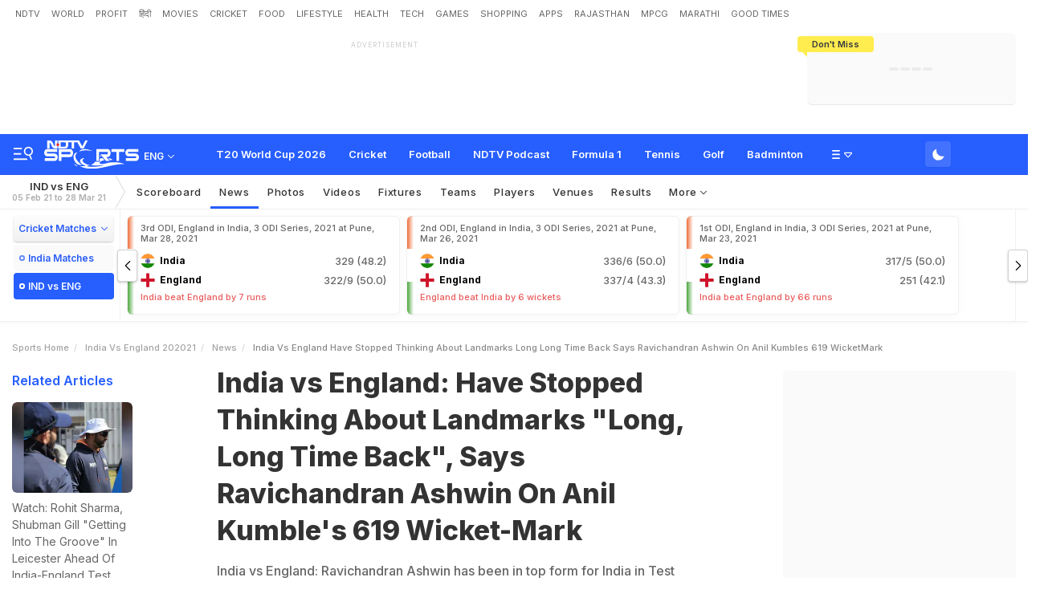

--- FILE ---
content_type: text/html; charset=utf-8
request_url: https://sports.ndtv.com/india-vs-england-2020-21/ind-vs-eng-have-stopped-thinking-about-landmarks-long-long-time-back-says-ravichandran-ashwin-on-anil-kumbles-619-wicket-mark-2380079
body_size: 132843
content:
<!doctype html>
<html>
<head>
    <link crossorigin rel="preconnect dns-prefetch" href="https://cdn.ndtv.com/" />
    <link crossorigin rel="preconnect dns-prefetch" href="https://c.ndtvimg.com/" />
    <link crossorigin rel="preconnect dns-prefetch" href="https://fonts.googleapis.com" />
    <link crossorigin rel="preconnect dns-prefetch" fetchpriority="low" href="https://fonts.gstatic.com" />
    <link crossorigin rel="preconnect dns-prefetch" fetchpriority="low" href="https://sdata.ndtv.com/" />
    <link crossorigin rel="preconnect dns-prefetch" fetchpriority="low" href="https://edata.ndtv.com/" />
    <meta property="category" content="Sports" />
    <meta http-equiv="Content-Type" content="text/html; charset=UTF-8" />
    <meta http-equiv="content-language" content="en" />
    <meta http-equiv="X-UA-Compatible" content="IE=edge" />
    <meta name="viewport" content="width=device-width, initial-scale=1.0, minimum-scale=1.0, maximum-scale=1.0, user-scalable=no">
    <meta name="apple-mobile-web-app-capable" content="yes" />
    <meta name="apple-mobile-web-app-status-bar-style" content="black-translucent">
    <meta name="msapplication-tap-highlight" content="no" />
    <meta name="google-site-verification" content="yThRoDT_1iDUIum7IPIGT96Y-8rpvmFwlYBBK9EMGXM" />
    <meta property="taboola-category" content="sports" />

    <!--====== ATF CSS ======-->
    <!-- Google font -->
    <link rel="preload" href="https://fonts.googleapis.com/css?family=Inter:300,400,500,600,700,800,900&display=swap" as="style"  />
    <link rel="stylesheet" href="https://fonts.googleapis.com/css?family=Inter:300,400,500,600,700,800,900&display=swap" />
    <link rel="prefetch" href="https://cdn.ndtv.com/sports_ndtvin/js/custom_vanilla.min.js?prod-ver=93.27" as="script" />


    
	<meta name="robots" content="max-image-preview:large">
	
		<style>
			.vjl,.vjl-1,.vjl-10,.vjl-11,.vjl-12,.vjl-2,.vjl-2a,.vjl-3,.vjl-4,.vjl-5,.vjl-6,.vjl-7,.vjl-8,.vjl-9,.vjl-auto,.vjl-lg,.vjl-lg-1,.vjl-lg-10,.vjl-lg-11,.vjl-lg-12,.vjl-lg-2,.vjl-lg-2a,.vjl-lg-3,.vjl-lg-4,.vjl-lg-5,.vjl-lg-6,.vjl-lg-7,.vjl-lg-8,.vjl-lg-9,.vjl-lg-auto,.vjl-md,.vjl-md-1,.vjl-md-10,.vjl-md-11,.vjl-md-12,.vjl-md-2,.vjl-md-3,.vjl-md-4,.vjl-md-5,.vjl-md-6,.vjl-md-7,.vjl-md-8,.vjl-md-9,.vjl-md-auto,.vjl-sm,.vjl-sm-1,.vjl-sm-10,.vjl-sm-11,.vjl-sm-12,.vjl-sm-2,.vjl-sm-2a,.vjl-sm-3,.vjl-sm-4,.vjl-sm-5,.vjl-sm-6,.vjl-sm-7,.vjl-sm-8,.vjl-sm-9,.vjl-sm-auto,.vjl-xl,.vjl-xl-1,.vjl-xl-10,.vjl-xl-11,.vjl-xl-12,.vjl-xl-2,.vjl-xl-2a,.vjl-xl-3,.vjl-xl-4,.vjl-xl-5,.vjl-xl-6,.vjl-xl-7,.vjl-xl-8,.vjl-xl-9,.vjl-xl-auto{position:relative;width:100%;padding-right:15px;padding-left:15px}.vjl{-ms-flex-preferred-size:0;flex-basis:0;-ms-flex-positive:1;flex-grow:1;max-width:100%}.vjl-auto{-ms-flex:0 0 auto;flex:0 0 auto;width:auto;max-width:100%}.vjl-1{-ms-flex:0 0 8.333333%;flex:0 0 8.333333%;max-width:8.333333%}.vjl-2{-ms-flex:0 0 16.666667%;flex:0 0 16.666667%;max-width:16.666667%}.vjl-2a{-ms-flex:0 0 20%;flex:0 0 20%;max-width:20%}.vjl-3{-ms-flex:0 0 25%;flex:0 0 25%;max-width:25%}.vjl-4{-ms-flex:0 0 33.333333%;flex:0 0 33.333333%;max-width:33.333333%}.vjl-5{-ms-flex:0 0 41.666667%;flex:0 0 41.666667%;max-width:41.666667%}.vjl-6{-ms-flex:0 0 50%;flex:0 0 50%;max-width:50%}.vjl-7{-ms-flex:0 0 58.333333%;flex:0 0 58.333333%;max-width:58.333333%}.vjl-8{-ms-flex:0 0 66.666667%;flex:0 0 66.666667%;max-width:66.666667%}.vjl-9{-ms-flex:0 0 75%;flex:0 0 75%;max-width:75%}.vjl-10{-ms-flex:0 0 83.333333%;flex:0 0 83.333333%;max-width:83.333333%}.vjl-11{-ms-flex:0 0 91.666667%;flex:0 0 91.666667%;max-width:91.666667%}.vjl-12{-ms-flex:0 0 100%;flex:0 0 100%;max-width:100%}.order-first{-ms-flex-order:-1;order:-1}.order-last{-ms-flex-order:13;order:13}.order-0{-ms-flex-order:0;order:0}.order-1{-ms-flex-order:1;order:1}.order-2{-ms-flex-order:2;order:2}.order-3{-ms-flex-order:3;order:3}.order-4{-ms-flex-order:4;order:4}.order-5{-ms-flex-order:5;order:5}.order-6{-ms-flex-order:6;order:6}.order-7{-ms-flex-order:7;order:7}.order-8{-ms-flex-order:8;order:8}.order-9{-ms-flex-order:9;order:9}.order-10{-ms-flex-order:10;order:10}.order-11{-ms-flex-order:11;order:11}.order-12{-ms-flex-order:12;order:12}.offset-1{margin-left:8.333333%}.offset-2{margin-left:16.666667%}.offset-3{margin-left:25%}.offset-4{margin-left:33.333333%}.offset-5{margin-left:41.666667%}.offset-6{margin-left:50%}.offset-7{margin-left:58.333333%}.offset-8{margin-left:66.666667%}.offset-9{margin-left:75%}.offset-10{margin-left:83.333333%}.offset-11{margin-left:91.666667%}@media (min-width:576px){.vjl-sm{-ms-flex-preferred-size:0;flex-basis:0;-ms-flex-positive:1;flex-grow:1;max-width:100%}.vjl-sm-auto{-ms-flex:0 0 auto;flex:0 0 auto;width:auto;max-width:100%}.vjl-sm-1{-ms-flex:0 0 8.333333%;flex:0 0 8.333333%;max-width:8.333333%}.vjl-sm-2{-ms-flex:0 0 16.666667%;flex:0 0 16.666667%;max-width:16.666667%}.vjl-sm-2a{-ms-flex:0 0 20%;flex:0 0 20%;max-width:20%}.vjl-sm-3{-ms-flex:0 0 25%;flex:0 0 25%;max-width:25%}.vjl-sm-4{-ms-flex:0 0 33.333333%;flex:0 0 33.333333%;max-width:33.333333%}.vjl-sm-5{-ms-flex:0 0 41.666667%;flex:0 0 41.666667%;max-width:41.666667%}.vjl-sm-6{-ms-flex:0 0 50%;flex:0 0 50%;max-width:50%}.vjl-sm-7{-ms-flex:0 0 58.333333%;flex:0 0 58.333333%;max-width:58.333333%}.vjl-sm-8{-ms-flex:0 0 66.666667%;flex:0 0 66.666667%;max-width:66.666667%}.vjl-sm-9{-ms-flex:0 0 75%;flex:0 0 75%;max-width:75%}.vjl-sm-10{-ms-flex:0 0 83.333333%;flex:0 0 83.333333%;max-width:83.333333%}.vjl-sm-11{-ms-flex:0 0 91.666667%;flex:0 0 91.666667%;max-width:91.666667%}.vjl-sm-12{-ms-flex:0 0 100%;flex:0 0 100%;max-width:100%}.order-sm-first{-ms-flex-order:-1;order:-1}.order-sm-last{-ms-flex-order:13;order:13}.order-sm-0{-ms-flex-order:0;order:0}.order-sm-1{-ms-flex-order:1;order:1}.order-sm-2{-ms-flex-order:2;order:2}.order-sm-3{-ms-flex-order:3;order:3}.order-sm-4{-ms-flex-order:4;order:4}.order-sm-5{-ms-flex-order:5;order:5}.order-sm-6{-ms-flex-order:6;order:6}.order-sm-7{-ms-flex-order:7;order:7}.order-sm-8{-ms-flex-order:8;order:8}.order-sm-9{-ms-flex-order:9;order:9}.order-sm-10{-ms-flex-order:10;order:10}.order-sm-11{-ms-flex-order:11;order:11}.order-sm-12{-ms-flex-order:12;order:12}.offset-sm-0{margin-left:0}.offset-sm-1{margin-left:8.333333%}.offset-sm-2{margin-left:16.666667%}.offset-sm-3{margin-left:25%}.offset-sm-4{margin-left:33.333333%}.offset-sm-5{margin-left:41.666667%}.offset-sm-6{margin-left:50%}.offset-sm-7{margin-left:58.333333%}.offset-sm-8{margin-left:66.666667%}.offset-sm-9{margin-left:75%}.offset-sm-10{margin-left:83.333333%}.offset-sm-11{margin-left:91.666667%}}@media (min-width:768px){.vjl-md{-ms-flex-preferred-size:0;flex-basis:0;-ms-flex-positive:1;flex-grow:1;max-width:100%}.vjl-md-auto{-ms-flex:0 0 auto;flex:0 0 auto;width:auto;max-width:100%}.vjl-md-1{-ms-flex:0 0 8.333333%;flex:0 0 8.333333%;max-width:8.333333%}.vjl-md-2{-ms-flex:0 0 16.666667%;flex:0 0 16.666667%;max-width:16.666667%}.vjl-md-3{-ms-flex:0 0 25%;flex:0 0 25%;max-width:25%}.vjl-md-4{-ms-flex:0 0 33.333333%;flex:0 0 33.333333%;max-width:33.333333%}.vjl-md-5{-ms-flex:0 0 41.666667%;flex:0 0 41.666667%;max-width:41.666667%}.vjl-md-6{-ms-flex:0 0 50%;flex:0 0 50%;max-width:50%}.vjl-md-7{-ms-flex:0 0 58.333333%;flex:0 0 58.333333%;max-width:58.333333%}.vjl-md-8{-ms-flex:0 0 66.666667%;flex:0 0 66.666667%;max-width:66.666667%}.vjl-md-9{-ms-flex:0 0 75%;flex:0 0 75%;max-width:75%}.vjl-md-10{-ms-flex:0 0 83.333333%;flex:0 0 83.333333%;max-width:83.333333%}.vjl-md-11{-ms-flex:0 0 91.666667%;flex:0 0 91.666667%;max-width:91.666667%}.vjl-md-12{-ms-flex:0 0 100%;flex:0 0 100%;max-width:100%}.order-md-first{-ms-flex-order:-1;order:-1}.order-md-last{-ms-flex-order:13;order:13}.order-md-0{-ms-flex-order:0;order:0}.order-md-1{-ms-flex-order:1;order:1}.order-md-2{-ms-flex-order:2;order:2}.order-md-3{-ms-flex-order:3;order:3}.order-md-4{-ms-flex-order:4;order:4}.order-md-5{-ms-flex-order:5;order:5}.order-md-6{-ms-flex-order:6;order:6}.order-md-7{-ms-flex-order:7;order:7}.order-md-8{-ms-flex-order:8;order:8}.order-md-9{-ms-flex-order:9;order:9}.order-md-10{-ms-flex-order:10;order:10}.order-md-11{-ms-flex-order:11;order:11}.order-md-12{-ms-flex-order:12;order:12}.offset-md-0{margin-left:0}.offset-md-1{margin-left:8.333333%}.offset-md-2{margin-left:16.666667%}.offset-md-3{margin-left:25%}.offset-md-4{margin-left:33.333333%}.offset-md-5{margin-left:41.666667%}.offset-md-6{margin-left:50%}.offset-md-7{margin-left:58.333333%}.offset-md-8{margin-left:66.666667%}.offset-md-9{margin-left:75%}.offset-md-10{margin-left:83.333333%}.offset-md-11{margin-left:91.666667%}}@media (min-width:992px){.vjl-lg{-ms-flex-preferred-size:0;flex-basis:0;-ms-flex-positive:1;flex-grow:1;max-width:100%}.vjl-lg-auto{-ms-flex:0 0 auto;flex:0 0 auto;width:auto;max-width:100%}.vjl-lg-1{-ms-flex:0 0 8.333333%;flex:0 0 8.333333%;max-width:8.333333%}.vjl-lg-2{-ms-flex:0 0 16.666667%;flex:0 0 16.666667%;max-width:16.666667%}.vjl-lg-2a{-ms-flex:0 0 20%;flex:0 0 20%;max-width:20%}.vjl-lg-3{-ms-flex:0 0 25%;flex:0 0 25%;max-width:25%}.vjl-lg-4{-ms-flex:0 0 33.333333%;flex:0 0 33.333333%;max-width:33.333333%}.vjl-lg-5{-ms-flex:0 0 41.666667%;flex:0 0 41.666667%;max-width:41.666667%}.vjl-lg-6{-ms-flex:0 0 50%;flex:0 0 50%;max-width:50%}.vjl-lg-7{-ms-flex:0 0 58.333333%;flex:0 0 58.333333%;max-width:58.333333%}.vjl-lg-8{-ms-flex:0 0 66.666667%;flex:0 0 66.666667%;max-width:66.666667%}.vjl-lg-9{-ms-flex:0 0 75%;flex:0 0 75%;max-width:75%}.vjl-lg-10{-ms-flex:0 0 83.333333%;flex:0 0 83.333333%;max-width:83.333333%}.vjl-lg-11{-ms-flex:0 0 91.666667%;flex:0 0 91.666667%;max-width:91.666667%}.vjl-lg-12{-ms-flex:0 0 100%;flex:0 0 100%;max-width:100%}.order-lg-first{-ms-flex-order:-1;order:-1}.order-lg-last{-ms-flex-order:13;order:13}.order-lg-0{-ms-flex-order:0;order:0}.order-lg-1{-ms-flex-order:1;order:1}.order-lg-2{-ms-flex-order:2;order:2}.order-lg-3{-ms-flex-order:3;order:3}.order-lg-4{-ms-flex-order:4;order:4}.order-lg-5{-ms-flex-order:5;order:5}.order-lg-6{-ms-flex-order:6;order:6}.order-lg-7{-ms-flex-order:7;order:7}.order-lg-8{-ms-flex-order:8;order:8}.order-lg-9{-ms-flex-order:9;order:9}.order-lg-10{-ms-flex-order:10;order:10}.order-lg-11{-ms-flex-order:11;order:11}.order-lg-12{-ms-flex-order:12;order:12}.offset-lg-0{margin-left:0}.offset-lg-1{margin-left:8.333333%}.offset-lg-2{margin-left:16.666667%}.offset-lg-3{margin-left:25%}.offset-lg-4{margin-left:33.333333%}.offset-lg-5{margin-left:41.666667%}.offset-lg-6{margin-left:50%}.offset-lg-7{margin-left:58.333333%}.offset-lg-8{margin-left:66.666667%}.offset-lg-9{margin-left:75%}.offset-lg-10{margin-left:83.333333%}.offset-lg-11{margin-left:91.666667%}}@media (min-width:1200px){.vjl-xl{-ms-flex-preferred-size:0;flex-basis:0;-ms-flex-positive:1;flex-grow:1;max-width:100%}.vjl-xl-auto{-ms-flex:0 0 auto;flex:0 0 auto;width:auto;max-width:100%}.vjl-xl-1{-ms-flex:0 0 8.333333%;flex:0 0 8.333333%;max-width:8.333333%}.vjl-xl-2{-ms-flex:0 0 16.666667%;flex:0 0 16.666667%;max-width:16.666667%}.vjl-xl-2a{-ms-flex:0 0 20%;flex:0 0 20%;max-width:20%}.vjl-xl-3{-ms-flex:0 0 25%;flex:0 0 25%;max-width:25%}.vjl-xl-4{-ms-flex:0 0 33.333333%;flex:0 0 33.333333%;max-width:33.333333%}.vjl-xl-5{-ms-flex:0 0 41.666667%;flex:0 0 41.666667%;max-width:41.666667%}.vjl-xl-6{-ms-flex:0 0 50%;flex:0 0 50%;max-width:50%}.vjl-xl-7{-ms-flex:0 0 58.333333%;flex:0 0 58.333333%;max-width:58.333333%}.vjl-xl-8{-ms-flex:0 0 66.666667%;flex:0 0 66.666667%;max-width:66.666667%}.vjl-xl-9{-ms-flex:0 0 75%;flex:0 0 75%;max-width:75%}.vjl-xl-10{-ms-flex:0 0 83.333333%;flex:0 0 83.333333%;max-width:83.333333%}.vjl-xl-11{-ms-flex:0 0 91.666667%;flex:0 0 91.666667%;max-width:91.666667%}.vjl-xl-12{-ms-flex:0 0 100%;flex:0 0 100%;max-width:100%}.order-xl-first{-ms-flex-order:-1;order:-1}.order-xl-last{-ms-flex-order:13;order:13}.order-xl-0{-ms-flex-order:0;order:0}.order-xl-1{-ms-flex-order:1;order:1}.order-xl-2{-ms-flex-order:2;order:2}.order-xl-3{-ms-flex-order:3;order:3}.order-xl-4{-ms-flex-order:4;order:4}.order-xl-5{-ms-flex-order:5;order:5}.order-xl-6{-ms-flex-order:6;order:6}.order-xl-7{-ms-flex-order:7;order:7}.order-xl-8{-ms-flex-order:8;order:8}.order-xl-9{-ms-flex-order:9;order:9}.order-xl-10{-ms-flex-order:10;order:10}.order-xl-11{-ms-flex-order:11;order:11}.order-xl-12{-ms-flex-order:12;order:12}.offset-xl-0{margin-left:0}.offset-xl-1{margin-left:8.333333%}.offset-xl-2{margin-left:16.666667%}.offset-xl-3{margin-left:25%}.offset-xl-4{margin-left:33.333333%}.offset-xl-5{margin-left:41.666667%}.offset-xl-6{margin-left:50%}.offset-xl-7{margin-left:58.333333%}.offset-xl-8{margin-left:66.666667%}.offset-xl-9{margin-left:75%}.offset-xl-10{margin-left:83.333333%}.offset-xl-11{margin-left:91.666667%}}html{font-family:sans-serif;line-height:1.6;-webkit-text-size-adjust:100%;-ms-text-size-adjust:100%;-ms-overflow-style:scrollbar;-webkit-tap-highlight-color:transparent}@-ms-viewport{width:device-width}article,aside,dialog,figcaption,figure,footer,header,hgroup,main,nav,section{display:block}body{margin:0;font-family:var(--ff-two);font-size:1rem;font-weight:400;line-height:1.7;color:var(--vj-cl-dr2);text-align:left;background-color:var(--vj-cl-lg);overflow-x:hidden;overflow-y:scroll}[tabindex="-1"]:focus{outline:0}hr{box-sizing:content-box;height:0;overflow:visible}p{margin-top:0;margin-bottom:15px}dl,ol,ul{list-style:none;margin:0;padding:0}ol ol,ol ul,ul ol,ul ul{margin-bottom:0}blockquote{margin:0 0 1rem}b,strong{font-weight:bolder}small{font-size:80%}*,a,button,input,select,textarea{-webkit-tap-highlight-color:transparent}a{color:var(--vj-cl-dr5)}a:focus,a:hover{color:var(--vj-cl-dr);text-decoration:none}[role=button],a,button,input[type=button],input[type=reset],input[type=submit]{cursor:pointer}.btn,.form-control,a,button{text-decoration:none}code,kbd,pre,samp{font-family:monospace,monospace;font-size:1em}pre{margin-top:0;margin-bottom:1rem;overflow:auto;-ms-overflow-style:scrollbar}figure{margin:0 0 1rem}img{max-width:100%;vertical-align:middle;border-style:none}svg:not(:root){overflow:hidden}::-webkit-file-upload-button{font:inherit;-webkit-appearance:button}.h1,.h2,.h3,.h4,.h5,.h6,h1,h2,h3,h4,h5,h6{color:var(--vj-cl-dr1);font-family:var(--ff-two);font-weight:600;line-height:1.4;margin-bottom:16px;margin-top:0}.h1,h1{font-size:2.5rem}.h2,h2{font-size:2rem}.h3,h3{font-size:1.75rem}.h4,h4{font-size:1.5rem}.h5,h5{font-size:1.25rem}.h6,h6{font-size:1rem}.clear:after,.clear:before{content:'';clear:both;display:block}.srh_inp:focus{outline:0;border-color:var(--vj-cl-m);box-shadow:0 17px 25px -19px rgba(0,0,0,.7)}.vjl-row{display:-webkit-box;display:-ms-flexbox;display:flex;-ms-flex-wrap:wrap;flex-wrap:wrap;margin-right:-15px;margin-left:-15px}.vjl-row-hf{margin-right:-6px;margin-left:-6px}.vjl-row-hf .vjl-md-1,.vjl-row-hf .vjl-md-10,.vjl-row-hf .vjl-md-11,.vjl-row-hf .vjl-md-12,.vjl-row-hf .vjl-md-2,.vjl-row-hf .vjl-md-2a,.vjl-row-hf .vjl-md-3,.vjl-row-hf .vjl-md-300,.vjl-row-hf .vjl-md-4,.vjl-row-hf .vjl-md-5,.vjl-row-hf .vjl-md-6,.vjl-row-hf .vjl-md-7,.vjl-row-hf .vjl-md-8,.vjl-row-hf .vjl-md-9,.vjl-row-hf .vjl-md-r300{padding-right:6px;padding-left:6px}.vjl-cntr{width:100%;max-width:1320px;padding-right:15px;padding-left:15px;margin-right:auto;margin-left:auto}.vj-content{display:inline-block;float:left;width:100%}.home .vjl-cntr{width:100%;max-width:1270px;padding-right:0;padding-left:0;margin-right:auto;margin-left:auto}.vjl-md-2a,.vjl-md-5a,.vjl-md-7a{position:relative;width:100%;padding-right:15px;padding-left:15px}.vjl-md-300{position:relative;width:100%;padding-right:15px;padding-left:15px}.vjl-md-r300{position:relative;width:100%;padding-right:15px;padding-left:15px}@media (min-width:768px){.vjl-md-2a{-ms-flex:0 0 20%;flex:0 0 20%;max-width:20%}.vjl-md-7a{-ms-flex:0 0 61.333333%;flex:0 0 61.333333%;max-width:61.333333%}.vjl-md-5a{-ms-flex:0 0 38.666667%;flex:0 0 38.666667%;max-width:38.666667%}.vjl-md-300{-ms-flex:0 0 calc(100% - 330px);flex:0 0 calc(100% - 330px);max-width:calc(100% - 330px)}.vjl-md-r300{-ms-flex:0 0 330px;flex:0 0 330px;max-width:330px}}.vjl_ord-1{-webkit-box-ordinal-group:2;-ms-flex-order:1;order:1}.vjl_ord-2{-webkit-box-ordinal-group:3;-ms-flex-order:2;order:2}.vjl_ord-3{-webkit-box-ordinal-group:4;-ms-flex-order:3;order:3}::placeholder{color:var(--vj-cl-dr1);opacity:1}:-ms-input-placeholder{color:var(--vj-cl-dr1)}::-ms-input-placeholder{color:var(--vj-cl-dr1)}@media (max-width:420px){body{padding-top:93px}body.non_sub-nav{padding-top:51px}}:root{--vj-cl-m:#275EFE;--vj-cl-mtx:#275EFE;--vj-cl-ot1:#f1f9ea;--vj-cl-ot2:#ffec4e;--vj-cl-ic1:#275EFE;--vj-cl-ic2:rgba(0,0,0,0.8);--vj-cl-bg:#ffffff;--vj-cl-bg1:#fafafa;--vj-cl-bg2:#f9f9f9;--vj-cl-bg3:#ececec;--vj-cl-bg4:#ffffff;--vj-cl-br1:#f2f2f2;--vj-cl-br2:#272b31;--vj-cl-lg:#fff;--vj-cl-lg1:#fafafa;--vj-cl-lg2:#a9a9a9;--vj-cl-lg3:#d4d4d4;--vj-cl-lg4:#eeeeee;--vj-cl-lg5:#fff;--vj-cl-lg6:#fafafa;--vj-cl-dr:#000;--vj-cl-dr1:#333;--vj-cl-dr2:#343a40;--vj-cl-dr3:#4c4c4c;--vj-cl-dr4:#585858;--vj-cl-dr5:#666;--vj-cl-dr6:#747474;--vj-cl-dr7:#9c9c9c;--vj-cl-dr8:#343a40;--vj-cl-rg1:rgba(51, 51, 51, 0.07);--vj-cl-rg2:rgba(247, 247, 247, 0.97);--vj-cl-rg3:rgba(0,0,0,0.17);--vj-cl-rg4:rgba(0, 0, 0, 0.7);--vj-cl-rg5:rgba(0, 0, 0, 0.8);--vj-cl-rg6:rgba(51, 51, 51, 0.03);--vj-cl-rg7:rgba(255, 255, 255, 0.9);--vj-cl-rg8:rgba(51, 51, 51, 0.4);--vj-cl-rg9:rgba(51, 51, 51, 0.07);--vj-cl-rg10:rgba(58, 86, 167, 0.47);--vj-cl-rg11:rgba(255, 255, 255, 0.47);--ff-one:'Inter',sans-serif;--ff-two:'Inter',sans-serif}:root .day_night{--vj-cl-m:#2d55d1;--vj-cl-mtx:#719fff;--vj-cl-ot1:#3d4438;--vj-cl-ot2:#ffec4e;--vj-cl-ic1:rgba(255, 255, 255, 0.35);--vj-cl-ic2:rgba(255, 255, 255, 0.8);--vj-cl-bg:#2c2c2c;--vj-cl-bg1:#1e1f1f;--vj-cl-bg2:#1e1f1f;--vj-cl-bg3:#181818;--vj-cl-bg4:#272727;--vj-cl-br1:#191c20;--vj-cl-br2:#272b31;--vj-cl-lg:#272727;--vj-cl-lg1:#333;--vj-cl-lg2:#a9a9a9;--vj-cl-lg3:#d4d4d4;--vj-cl-lg4:#383838;--vj-cl-lg5:#333;--vj-cl-lg6:#272727;--vj-cl-dr:#fff;--vj-cl-dr1:#d4d4d4;--vj-cl-dr2:#e3e4e7;--vj-cl-dr3:#a9a9a9;--vj-cl-dr4:#c1c1c1;--vj-cl-dr5:#a3a9a9;--vj-cl-dr6:#777;--vj-cl-dr7:#999999;--vj-cl-dr8:#343a40;--vj-cl-rg1:#353939;--vj-cl-rg2:rgba(29, 29, 29, 0.97);--vj-cl-rg3:rgba(232, 232, 232, 0.17);--vj-cl-rg4:rgba(255, 255, 255, 0.7);--vj-cl-rg5:rgba(255, 255, 255, 0.8);--vj-cl-rg6:rgba(33, 33, 33, 0.27);--vj-cl-rg7:rgba(12, 12, 12, 0.9);--vj-cl-rg8:rgba(255, 255, 255, 0.47);--vj-cl-rg9:rgba(51, 51, 51, 0.07);--vj-cl-rg10:rgba(186, 204, 255, 0.47);--vj-cl-rg11:rgba(0, 0, 0, 0.47)}@media (prefers-color-scheme:dark){:root{--vj-cl-m:#2d55d1;--vj-cl-mtx:#719fff;--vj-cl-ot1:#3d4438;--vj-cl-ot2:#ffec4e;--vj-cl-ic1:rgba(255, 255, 255, 0.35);--vj-cl-ic2:rgba(255, 255, 255, 0.8);--vj-cl-bg:#2c2c2c;--vj-cl-bg1:#1e1f1f;--vj-cl-bg2:#1e1f1f;--vj-cl-bg3:#181818;--vj-cl-bg4:#272727;--vj-cl-br1:#191c20;--vj-cl-br2:#272b31;--vj-cl-lg:#272727;--vj-cl-lg1:#333;--vj-cl-lg2:#a9a9a9;--vj-cl-lg3:#d4d4d4;--vj-cl-lg4:#383838;--vj-cl-lg5:#333;--vj-cl-lg6:#272727;--vj-cl-dr:#fff;--vj-cl-dr1:#d4d4d4;--vj-cl-dr2:#e3e4e7;--vj-cl-dr3:#a9a9a9;--vj-cl-dr4:#c1c1c1;--vj-cl-dr5:#a3a9a9;--vj-cl-dr6:#777;--vj-cl-dr7:#999999;--vj-cl-dr8:#343a40;--vj-cl-rg1:#353939;--vj-cl-rg2:rgba(29, 29, 29, 0.97);--vj-cl-rg3:rgba(232, 232, 232, 0.17);--vj-cl-rg4:rgba(255, 255, 255, 0.7);--vj-cl-rg5:rgba(255, 255, 255, 0.8);--vj-cl-rg6:rgba(33, 33, 33, 0.27);--vj-cl-rg7:rgba(12, 12, 12, 0.9);--vj-cl-rg8:rgba(255, 255, 255, 0.47);--vj-cl-rg9:rgba(51, 51, 51, 0.07);--vj-cl-rg10:rgba(186, 204, 255, 0.47);--vj-cl-rg11:rgba(0, 0, 0, 0.47)}:root .day_night{--vj-cl-m:#275EFE;--vj-cl-mtx:#275EFE;--vj-cl-ot1:#f1f9ea;--vj-cl-ot2:#ffec4e;--vj-cl-ic1:#275EFE;--vj-cl-ic2:rgba(0,0,0,0.8);--vj-cl-bg:#ffffff;--vj-cl-bg1:#fafafa;--vj-cl-bg2:#f9f9f9;--vj-cl-bg3:#ececec;--vj-cl-bg4:#ffffff;--vj-cl-br1:#f2f2f2;--vj-cl-br2:#272b31;--vj-cl-lg:#fff;--vj-cl-lg1:#fafafa;--vj-cl-lg2:#a9a9a9;--vj-cl-lg3:#d4d4d4;--vj-cl-lg4:#eeeeee;--vj-cl-lg5:#fff;--vj-cl-lg6:#fafafa;--vj-cl-dr:#000;--vj-cl-dr1:#333;--vj-cl-dr2:#343a40;--vj-cl-dr3:#4c4c4c;--vj-cl-dr4:#585858;--vj-cl-dr5:#666;--vj-cl-dr6:#747474;--vj-cl-dr7:#9c9c9c;--vj-cl-dr8:#343a40;--vj-cl-rg1:rgba(51, 51, 51, 0.07);--vj-cl-rg2:rgba(247, 247, 247, 0.97);--vj-cl-rg3:rgba(0,0,0,0.17);--vj-cl-rg4:rgba(0, 0, 0, 0.7);--vj-cl-rg5:rgba(0, 0, 0, 0.8);--vj-cl-rg6:rgba(51, 51, 51, 0.03);--vj-cl-rg7:rgba(255, 255, 255, 0.9);--vj-cl-rg8:rgba(51, 51, 51, 0.4);--vj-cl-rg9:rgba(51, 51, 51, 0.07);--vj-cl-rg10:rgba(58, 86, 167, 0.47);--vj-cl-rg11:rgba(255, 255, 255, 0.47)}}body.spt-home{background-color:var(--vj-cl-lg1)}.spt-home .header{background-color:var(--vj-cl-lg1)}*,::after,::before{box-sizing:border-box}::-moz-selection{background:var(--vj-cl-m);color:#fff}::selection{background:var(--vj-cl-m);color:#fff}.body-lit{background-color:var(--vj-cl-lg6)}.content{display:inline-block;position:relative;width:100%}.section{display:inline-block;padding:30px 0 20px;position:relative;width:100%}.section_one{background-color:var(--vj-cl-lg);display:inline-block;padding:40px 0 30px;position:relative;width:100%}.section_two{display:inline-block;padding:0 0 20px;position:relative;width:100%}.section_bg1{background-color:#e7f2f7}.day_night .section_bg1{background:#272e36}@media (prefers-color-scheme:dark){.section_bg1{background:#272e36}.day_night .section_bg1{background:#e7f2f7}}.section_bg4{background-color:var(--vj-cl-lg1)}.section_bg2{background-color:#6098f7;padding:40px 0 50px;z-index:4}.section_bg3{background-color:#1f294e;padding:60px 0;z-index:4}.vj_icn{display:inline-block;width:1em;height:1em;stroke-width:0;stroke:currentColor;fill:currentColor}.ss .vj_icn{color:var(--vj-cl-dr2);font-size:15px;height:34px}.ss .comment .vj_icn{font-size:22px}.ss .printer .vj_icn{font-size:20px}.ss .mailbox .vj_icn{font-size:20px}.vj_mix{display:inline-block;font-size:0;margin:0 auto;line-height:1;position:relative;vertical-align:middle}.vj_mix .vj_icn:nth-child(n+2){left:0;position:absolute;top:0}.btn_bm .vj_icn{font-size:28px;margin:0 6px 3px 0;vertical-align:middle}.btn_bm .vj_icn.vj_arrow-down{font-size:12px;margin:0 0 0 6px}.header{background-color:var(--vj-cl-lg);position:relative}.t-md{padding:6px 0}.hdr-lhs-col{margin:0 15px 0 0;width:185px;min-height:1px}.vj_icn.vj_logo-ndtv{color:var(--vj-cl-dr);font-size:102px;float:left;height:auto}.ndtv-logo{display:inline-block;float:left;padding:11px 0 0;position:relative;z-index:6}.t-icn-nv{cursor:pointer;background-repeat:no-repeat;background-position:center;text-align:center;background-size:19px;float:right;height:50px;position:relative;width:33px}.t-md .t-icn-nv{height:71px}.t-icn-nv .vj_icn{color:var(--vj-cl-dr2);font-size:21px;display:inline-block;margin-top:15px}.t-icn-nv:hover .vj_icn{color:var(--vj-cl-ot2)}.t-icn-nv img{padding-top:16px;width:19px}.t-icn-sr img{padding-top:15px}.sid-nav-icn_wrp{border-radius:4px;margin:0 0 0 -10px;color:#fff;display:inline-block;float:left;position:relative;padding:12px 14px 14px 12px}:root{--vj-cl-LgBt1:#4673ff;--vj-cl-LgBt2:#e8f1ff;--vj-cl-LgBt3:#ffffff}:root .day_night{--vj-cl-LgBt1:#4673ff;--vj-cl-LgBt2:#74aaff;--vj-cl-LgBt3:#ffffff}@media (prefers-color-scheme:dark){:root{--vj-cl-LgBt1:#272727;--vj-cl-LgBt2:#272727;--vj-cl-LgBt3:#ffffff}:root .day_night{--vj-cl-LgBt1:#e7ffed;--vj-cl-LgBt2:#e8ffed;--vj-cl-LgBt3:#3e3e3e}}.log_btn{background:var(--vj-cl-LgBt1);border:2px solid var(--vj-cl-LgBt2);box-sizing:border-box;color:var(--vj-cl-LgBt3);display:flex;float:right;border-radius:4px;font-size:13px;font-family:var(--ff-one);font-weight:600;line-height:21px;margin:9px 0 0 8px;padding:4px 6px;position:relative;cursor:pointer;height:33px;text-transform:capitalize;align-items:center}.log_btn:hover{opacity:.7}.log_btn-act{border:2px solid #41a4db;color:#fff;opacity:1}.log_btn .vj_icn{font-size:17px;margin-right:0}.log_btn-tx{display:flex;margin-left:4px}.log_btn-act .log_btn-tx{display:none}.log_btn-act .log_btn-dt{background:#33ff95;border-radius:12px;display:flex;width:8px;height:8px;position:absolute;bottom:4px;right:2px}@media (min-width:1200px){.log_btn .vj_icn{font-size:17px}}@media (max-width:1199px){.log_btn{background:var(--vj-cl-LgBt1);border-radius:24px;box-shadow:0 1px 2px rgb(0 0 0 / 7%);display:flex;float:right;font-size:18px;height:33px;position:relative;margin:8px 0 0 4px;width:33px;padding:4px 6px 4px 6px;align-items:center;justify-content:center}.log_btn-act{border:2px solid #41a4db}.log_btn-tx{display:none}.log_btn-act .log_btn-dt{bottom:2px;right:-2px}}@media (max-width:1200px){.hdr-nn{display:none}}body.js-npop-frm{overflow:hidden}.npop_wrp{left:50%;opacity:0;position:fixed;pointer-events:none;top:0;max-width:490px;width:100%;z-index:9999999;-webkit-transform:translateX(-50%) translateY(-120%);-moz-transform:translateX(-50%) translateY(-120%);-ms-transform:translateX(-50%) translateY(-120%);-o-transform:translateX(-50%) translateY(-120%);transform:translateX(-50%) translateY(-120%);-webkit-transition:all .4s cubic-bezier(.3,0,0,1.3);-moz-transition:all .4s cubic-bezier(.3,0,0,1.3);-ms-transition:all .4s cubic-bezier(.3,0,0,1.3);-o-transition:all .4s cubic-bezier(.3,0,0,1.3);transition:all .4s cubic-bezier(.3,0,0,1.3)}.js-npop-btn .npop_wrp,.js-npop-frm .npop_wrp{opacity:1;pointer-events:auto;-webkit-transform:translateX(-50%) translateY(0);-moz-transform:translateX(-50%) translateY(0);-ms-transform:translateX(-50%) translateY(0);-o-transform:translateX(-50%) translateY(0);transform:translateX(-50%) translateY(0)}.npop_con{background:var(--vj-cl-lg);border:1px solid rgba(0,0,0,.6);border-top:0 none;border-radius:0 0 12px 12px;padding:15px 15px 18px}.npop_bt-wr{display:inline-block;margin:0 auto;text-align:center;width:100%}.npop_ttl{color:var(--vj-cl-dr1);font-size:17px;font-weight:600;line-height:25px;margin-bottom:4px}.npop_txt{color:var(--vj-cl-dr6);font-size:14px;font-weight:400;line-height:21px;margin-bottom:9px}.npop_bt-wr .btn{font-family:var(--ff-two);font-size:14px;float:none}.js-npop-btn .npop_btn{display:inline-block}.npop_fr{display:none}.js-npop-frm .npop_fr{display:inline-block}.npop-btn{background-color:var(--vj-cl-m);border-radius:44px;border:2px solid var(--vj-cl-m);color:#fff;display:inline-block;font-family:var(--ff-two);font-size:14px;font-weight:500;line-height:22.5px;margin:6px 4px 0;padding:5px 6px;pointer-events:auto;text-align:center;min-width:108px}.npop-btn:focus,.npop-btn:hover{color:#fff}.npop-btn_br{background-color:rgba(255,255,255,0);border:2px solid rgba(204,204,204,.17);color:var(--vj-cl-dr3)}.npop-btn_br:focus,.npop-btn_br:hover{color:var(--vj-cl-dr3)}.npop_frm-wrp{background:var(--vj-cl-lg1);border-radius:8px;display:inline-block;list-style:outside none none;font-size:0;margin:0 auto 13px;padding:12px 6px 0;position:relative;width:100%;text-align:center}.npop_frm{display:inline-block;color:var(--vj-cl-dr3);padding:0 0;font-size:12px;font-weight:400;overflow:hidden;position:relative;margin:0 8px 14px;text-align:left}.npop_frm label{cursor:pointer;display:inline;line-height:1.25em;vertical-align:top;clear:both;padding-left:1px}.npop_frm label:not(:empty){padding-left:7px}.npop_frm label:after,.npop_frm label:before{content:"";position:absolute;left:0;top:0}.npop_frm label:before{width:15px;height:15px;background:var(--vj-cl-lg);border:1px solid rgba(0,0,0,.17);border-radius:4px;cursor:pointer}.npop_frm input[type=checkbox]{outline:0;visibility:hidden;width:1.25em;margin:0;display:inline-block;float:left;font-size:inherit}.npop_frm input[type=checkbox]:checked+label:before{background:var(--vj-cl-lg);border:none}.npop_frm input[type=checkbox]:checked+label:after{transform:translate(.25em,.3365384615em) rotate(-45deg);width:.75em;height:.375em;border:.125em solid var(--vj-cl-m);border-top-style:none;border-right-style:none}.npop_frm input[type=checkbox]:disabled+label:before{border-color:rgba(0,0,0,.26)}.npop_frm input[type=checkbox]:disabled:checked+label:before{background:rgba(0,0,0,.26)}.lve_mch-bttxt{display:inline-block;float:left;font-size:12px;line-height:14px;padding:0 0 0 32px;width:100%;color:#c7742b}.lve_mch-btimg{border-bottom:1px solid #c1c1c1;left:0;position:absolute;width:22px}.lve_mch-btin{display:inline-block;position:relative;text-align:left}.lve_mch-bt{display:inline-block;float:left;margin:8px 0 0;padding:0;text-align:center;width:100%}.hp_lve_mch-bt{background:#f2f2f2;border-top:0;padding:6px 0;margin:0 auto}.rhs_crd-cnt .lve_mch-btimg{left:15px}.rhs_crd-cnt .lve_mch-btin{padding:0 15px}.lve_mch-bt:hover{color:#000}.lve_mch-bt:hover .lve_mch-bttxt{text-decoration:underline}.lve_mch-bt{font-size:0}.rhs_crd-cnt .lve_mch-bttxt{line-height:18px;padding-bottom:8px}.hp_fnt-lnk .cricket-swip .mtch_center{height:auto}.hp_fnt-lnk .sld-wrp{background:#f2f2f2}.hp_fnt-lnk .swiper-wrapper{height:auto}.hp_fnt-lnk .msld-wrp .mtch_result{padding-bottom:0}.lts_frm-wl:after,.lts_frm-wl:before,.lve_mch-bt:after,.lve_mch-bt:before{clear:both;content:'';display:block}.grp_wrp-win:after,.grp_wrp-win:before{content:'';display:block;clear:both}:root{--vj-cl-tp1:linear-gradient(0deg, #f1f1f1 0%, #fdfdfd 100%);--vj-cl-tp2:rgb(0 0 0 / 23%);--vj-cl-tp3:#295cf6;--vj-cl-tp4:#fafafa;--vj-cl-tp5:#ffffff;--vj-cl-tp6:#1f50de}:root .day_night{--vj-cl-tp1:linear-gradient(0deg, #353535 0%, #545454 100%);--vj-cl-tp2:rgb(0 0 0 / 69%);--vj-cl-tp3:#ffffff;--vj-cl-tp4:#333333;--vj-cl-tp5:rgba(31, 31, 31, 0.86);--vj-cl-tp6:#1f50de}@media (prefers-color-scheme:dark){:root{--vj-cl-tp1:linear-gradient(0deg, #353535 0%, #545454 100%);--vj-cl-tp2:rgb(0 0 0 / 69%);--vj-cl-tp3:#ffffff;--vj-cl-tp4:#333333;--vj-cl-tp5:rgba(31, 31, 31, 0.86);--vj-cl-tp6:#1f50de}:root .day_night{--vj-cl-tp1:linear-gradient(0deg, #f1f1f1 0%, #fdfdfd 100%);--vj-cl-tp2:rgb(0 0 0 / 23%);--vj-cl-tp3:#295cf6;--vj-cl-tp4:#fafafa;--vj-cl-tp5:#ffffff;--vj-cl-tp6:#1f50de}}.scr_wig{background-color:var(--vj-cl-lg);border-bottom:1px solid var(--vj-cl-rg1);box-shadow:0 1px 4px 0 rgba(0,0,0,.05);display:inline-block;margin-bottom:10px;position:relative;float:left;width:100%;z-index:98}.scr-wig_ul{padding:0 0 0 4px}.tp_lft-cnt{border-right:1px solid var(--vj-cl-rg1);height:100%}.tp_lft-wrp{position:relative;left:0;background:var(--vj-cl-lg);border-right:1px solid var(--vj-cl-rg1);float:left;z-index:99;padding:0 0 0 2px;height:100%;width:135px}.tp-col-25{width:25%}.tp-col-100{width:100%}.tp-nav-main{border-bottom:10px solid var(--vj-cl-rg1);padding:0 0 5px}.scr-wig_ul .scr-wig_li,.scr-wig_ul2 .scr-wig_li{min-width:332px;margin:8px 0;position:relative;width:25%}.scr-wig_col3 .scr-wig_li{min-width:290px;width:33.333%}.scr-wig_ul .scr-wig_li:last-child .scr-wig_c-lnk:before,.scr-wig_ul2 .scr-wig_li:last-child .scr-wig_c-lnk:before{width:0}.tp-hm-scg-blk{margin-bottom:5px;margin:0 -15px}.scr_wig .col-md-2a:last-child .tp-mtch-blk{border-right:0 solid transparent}.scr-wig_bt-wrp,.scr-wig_bw-wrp{font-weight:500;padding-bottom:6px;line-height:14px;overflow:hidden}.scr-wig_bw-wrp{color:var(--vj-cl-rg8)}.scr-wig_c-lnk{background:var(--vj-cl-scr);border:1px solid var(--vj-cl-scr3);border-radius:6px;box-shadow:0 3px 12px var(--vj-cl-scr2);color:var(--vj-cl-dr1);box-sizing:border-box;float:left;padding:8px 16px;margin:0 4px;display:inline-block;font-size:12px;line-height:12px;font-weight:500;height:100%}.scr-wig_ad{display:inline-block;float:left;padding:0 4px;height:100%;width:100%}.scr-wig_ad .scr-wig_c-lnk{margin:0;overflow:hidden;padding:0;width:100%}.scr-wig_ad-SpTx{color:var(--vj-cl-dr7);text-align:center;position:absolute;left:4px;right:4px;padding:8px 0 0;top:0}.scr-wig_bt-a{display:inline-block;width:62px;text-transform:uppercase}.scr-wig_bt-b{display:inline-block;width:140px}.scr_wig .col-md-2a:last-child .scr-wig_c-lnk{border-right:0 none}.scr-wig_inf-wrp{line-height:15px;color:var(--vj-cl-m);overflow:hidden;margin-bottom:6px;white-space:nowrap;text-overflow:ellipsis}.scr_wig-one .scr-wig_ul .scr-wig_li,.scr_wig-one .scr-wig_ul2 .scr-wig_li{width:100%}.scr_wig-one .scr-wig_c-lnk{margin-right:10px}.tp_lft-cnt .ind-hig_crd .ind-hig_crd-flg{left:5px}.tp_drp-ttl{color:#fff;display:inline-block;font-size:12px;font-weight:600;float:left;line-height:44px;height:44px;padding:0;position:relative}.tp_drp{display:inline-block;cursor:pointer;background-repeat:no-repeat;background-position:center;text-align:center;background-size:19px;font-family:var(--ff-one);float:left;height:41px;margin-bottom:3px;position:relative;z-index:6}.tp_drp .brw-nav_wrp{background:var(--vj-cl-tp1);color:var(--vj-cl-tp3);box-shadow:0 1px 2px var(--vj-cl-tp2);font-size:12px;font-weight:600;margin:8px 0;padding:6px;white-space:nowrap;text-overflow:ellipsis;overflow:hidden;text-align:left;width:124px}.tp_drp .dd-nav_ul{margin:6px 0;padding:0;width:100%}.tp_drp .dd-nav .m-nv_lnk{color:var(--vj-cl-tp3);font-size:12px;font-weight:600;padding:6px 0 6px 8px}.tp_drp .m-nv_lnk:before{height:2px}.tp_drp .dd-nav{left:0;background-color:var(--vj-cl-lg1);box-shadow:0 2px 4px rgba(0,0,0,.07);border:1px solid var(--vj-cl-rg1);border-radius:4px;width:125px}.snv_cn-hed .tp_drp .dd-nav{left:12px;width:190px}.tp_drp-ttl .vj_icn{position:absolute;top:12px;right:7px}.tp_drp-icn-bg{margin:0 0 0 1px;height:10px;width:8px;top:1px;position:relative;-webkit-transform:rotate(0);transform:rotate(0);-webkit-transition:70ms ease all;transition:70ms ease all}.js-drp-open .tp_drp-icn-bg{-webkit-transform:rotate(180deg);transform:rotate(180deg)}.tp-rdo_in{display:none}.tp-rdo{display:inline-block;float:left;padding:0;position:relative;width:125px;overflow:hidden}.tp-rdo_lb{background:var(--vj-cl-tp4);width:100%;height:100%;margin:0 0 2px 0;-webkit-appearance:none;-moz-appearance:none;appearance:none;outline:0;cursor:pointer;border-radius:4px;padding:9px 0 9px 18px;color:var(--vj-cl-tp3);float:left;font-size:12px;font-weight:600;font-family:var(--ff-one);line-height:15px;position:relative}.tp-rdo_lb:after{content:"";border:2px solid var(--vj-cl-tp3);border-radius:15px;display:inline-block;float:left;height:7px;width:7px;left:7px;top:13px;opacity:.7;position:absolute}.tp-rdo_in:checked~.tp-rdo_lb:after{border:2px solid #fff;opacity:1}.tp-rdo_lb:before{content:attr(label);display:inline-block;white-space:nowrap;text-overflow:ellipsis;overflow:hidden;width:100%;float:left}.tp-rdo_in:checked~.tp-rdo_lb,.tp_drp .brw-nav_wrp-act{background:var(--vj-cl-m);color:#fff}.ind-hig_crd.sp-scr_wrp{box-shadow:0 1.5em 2em -1em var(--vj-cl-scr5)}.ind-hig_crd-flg{display:none}.ind-hig_crd .ind-hig_crd-flg{display:inline-block;position:absolute;border-radius:6px 0 0 6px;left:-1px;top:0;height:100%;width:8px;overflow:hidden}.ind-hig_crd-tri{height:33.333%;position:relative;width:100%}.ind-hig_crd-tp{background:#ef6d38;background:linear-gradient(90deg,rgba(239,109,56,1) 0,rgb(255 255 255 / 0) 100%)}.ind-hig_crd-md{background:#fbfbfb;background:linear-gradient(90deg,rgb(255 255 255) 0,rgb(255 255 255 / 0) 100%)}.ind-hig_crd-bt{background:#4ca63d;background:linear-gradient(90deg,#4ca63d 0,rgb(255 255 255 / 0) 100%)}.tp-swiper-btn.swiper-button-next,.tp-swiper-btn.swiper-button-prev{background-color:var(--vj-cl-tp5);box-shadow:0 1px 3px var(--vj-cl-tp2);border:1px solid rgba(0,0,0,.17);color:var(--vj-cl-dr);border-radius:4px;width:25px;height:40px;margin-top:-20px;outline:0;z-index:99}.tp-swiper-btn .vj_arrow-next{font-size:12px}.tp-swiper-btn.swiper-button-next{right:0;left:auto}.tp-swiper-btn.swiper-button-prev{left:146px;right:auto}.scr_chn-tp-sep{background:rgba(128,128,128,.17);height:11px;width:1px}.scr_chn-tp--mid{background:var(--vj-cl-tp5);border-radius:3px;line-height:15px;padding:0 5px 0;margin:1px 4px 1px -2px}@media (min-width:1200px){.tp_lft-wrp{position:sticky}.tp_lft-cnt.hr-scroll{overflow-x:hidden}}@media (max-width:768px){.tp-swiper-btn.swiper-button-next,.tp-swiper-btn.swiper-button-prev{display:none}}.FL-flp_wrp{display:inline-block;float:right;position:relative;margin-top:0;text-align:center;perspective:200px;perspective:200px}.FL-flp_lt{display:inline-block;float:left;width:calc(100% - 85px)}.FL-flp{transition:all .6s;animation:FL-flip 6s infinite;-webkit-transform-style:preserve-3d;-moz-transform-style:preserve-3d;transform-style:preserve-3d}.FL-flp,.FL-flp_bak,.FL-flp_frt{font-size:11px;font-weight:800;line-height:14px;width:82px;height:24px;-ms-transform:rotateY(-180deg);-webkit-transform:rotateY(-180deg);transform:rotateY(-180deg)}.FL-flp_bak,.FL-flp_frt{text-align:center;color:#fff;position:absolute;top:0;left:0;backface-visibility:hidden}.FL-flp_frt{-webkit-transform:rotateX(0);-moa-transform:rotateX(0);transform:rotateX(0)}.FL-flp_bak{-webkit-transform:rotateX(180deg);-moz-transform:rotateX(180deg);transform:rotateX(180deg)}.FL-flp_bak-dv,.FL-flp_frt-dv{border-radius:6px;padding:4px 0;height:100%}.FL-flp_frt-dv{background:#d7458c;background:linear-gradient(-7deg,#d6428d 30%,#ffad59 100%)}.FL-flp_bak-dv{background:#2f87c6;background:linear-gradient(-7deg,#1481ce 30%,#5cda60 100%)}.FL-flp_frt{-webkit-transform:translateY(0) translateZ(0) rotateX(-180deg);-moz-transform:translateY(0) translateZ(0) rotateX(-180deg);transform:translateY(0) translateZ(0) rotateX(-180deg)}.FL-flp_bak{-webkit-transform:translateY(0) translateZ(.1px);-moz-transform:translateY(0) translateZ(.1px);transform:translateY(0) translateZ(.1px)}@keyframes FL-flip{0%{transform:rotateX(180deg)}10%{transform:rotateZ(360deg)}50%{transform:rotateZ(360deg)}60.999%{transform:rotateX(179deg)}90.999%{transform:rotateX(179deg)}100%{transform:rotateX(180deg)}}.tp_drp-liv{background:#d9322e;border-radius:3px;color:#fff;display:inline-block;right:-8px;top:2px;font-size:9px;font-weight:900;line-height:14px;padding:0;position:absolute;text-transform:uppercase;z-index:9}.tp_drp-liv-tx:after{top:calc(100% - 3px);left:0;content:"";height:0;width:0;position:absolute;pointer-events:none;border:solid transparent;border-top-color:#d9322e;border-width:8px;border-left:0;margin-right:0}.tp_drp-liv-tx{display:inline-block;float:left;padding:0 4px 0 3px;position:relative}.tp_drp-liv-n{background:#bb1c18;border-radius:4px 0 0 4px;color:#fff;display:inline-block;float:left;padding:0 4px 0 4px;top:0;left:0;bottom:0;position:relative}:root{--swiper-navigation-size:44px}.swiper-button-next,.swiper-button-prev{background-color:var(--vj-cl-lg);box-shadow:0 6px 12px rgba(0,0,0,.37);border:1px solid rgba(0,0,0,.17);border-radius:30px;position:absolute;top:50%;width:40px;height:40px;margin-top:-20px;z-index:10;cursor:pointer;display:flex;align-items:center;justify-content:center;color:var(--vj-cl-dr)}.swiper-button-prev .vj_icn{-webkit-transform:rotate(180deg);-moz-transform:rotate(180deg);transform:rotate(180deg)}.swiper-button-next.swiper-button-disabled,.swiper-button-prev.swiper-button-disabled{opacity:0;pointer-events:none;cursor:auto}.swiper-button-next:after,.swiper-button-prev:after{font-family:var(--ff-one);font-size:12px;letter-spacing:0;text-transform:none;font-variant:initial}.swiper-button-prev,.swiper-container-rtl .swiper-button-next{left:10px;right:auto}.swiper-button-next,.swiper-container-rtl .swiper-button-prev{right:10px;left:auto}.swiper-button-next.swiper-button-white,.swiper-button-prev.swiper-button-white{--swiper-navigation-color:#ffffff}.swiper-button-next.swiper-button-black,.swiper-button-prev.swiper-button-black{--swiper-navigation-color:#000000}.swiper-button-lock{display:none}.day_night-wrp{display:inline-block;float:right;position:relative;padding:9px 0 9px 8px}.day_night-lnk{background:rgba(255,255,255,.13);border-radius:4px;box-shadow:0 1px 2px rgba(0,0,0,.05);display:inline-block;float:left;position:relative;cursor:pointer;padding:4px 5px 3px 6px}.day_night-icn{cursor:pointer;display:inline-block;float:right;margin:2px 0;pointer-events:none}.fts_drp-nav-lnk .day_night-icn{margin:4px 0 0}.day_night-icn input{display:none}.day_night-icn input+div{border-radius:50%;width:21px;height:21px;position:relative;box-shadow:inset 7px -7px 0 0 #fff;-webkit-transform:scale(.7) rotate(-2deg);transform:scale(.7) rotate(-2deg);transition:box-shadow .5s ease 0s,-webkit-transform .4s ease .1s;transition:box-shadow .5s ease 0s,transform .4s ease .1s;transition:box-shadow .5s ease 0s,transform .4s ease .1s,-webkit-transform .4s ease .1s}.fts_drp-nav-li .day_night-icn input+div{box-shadow:inset 7px -7px 0 0 #000}.day_night-icn input+div:before{content:'';width:inherit;height:inherit;border-radius:inherit;position:absolute;left:0;top:0;transition:background .3s ease}.day_night-icn input+div:after{content:'';width:8px;height:8px;border-radius:50%;margin:-4px 0 0 -4px;position:absolute;top:50%;left:50%;box-shadow:0 -18px 0 #ffec85,0 18px 0 #ffec85,18px 0 0 #ffec85,-18px 0 0 #ffec85,13px 13px 0 #ffec85,-13px 13px 0 #ffec85,13px -13px 0 #ffec85,-13px -13px 0 #ffec85;-webkit-transform:scale(0);transform:scale(0);transition:all .3s ease}.fts_drp-drk .fts_drp-nav-lnk:after{content:"Dark Theme";padding:0 0 0 10px;position:absolute;left:0;top:3px}.day_night .day_night-icn input+div{box-shadow:inset 32px -32px 0 0 #fff;-webkit-transform:scale(.5) rotate(0);transform:scale(.3) rotate(0);transition:box-shadow .2s ease 0s,-webkit-transform .3s ease .1s;transition:transform .3s ease .1s,box-shadow .2s ease 0s;transition:transform .3s ease .1s,box-shadow .2s ease 0s,-webkit-transform .3s ease .1s}.day_night .day_night-icn input+div:before{background:#ffec85;transition:background .3s ease .1s}.day_night .day_night-icn input+div:after{-webkit-transform:scale(1.5);transform:scale(1.5);transition:-webkit-transform .5s ease .15s;transition:transform .5s ease .15s;transition:transform .5s ease .15s,-webkit-transform .5s ease .15s}.day_night .fts_drp-drk .fts_drp-nav-lnk:after{content:"Light Theme"}@media (prefers-color-scheme:dark){.day_night-icn input+div{box-shadow:inset 32px -32px 0 0 #fff;-webkit-transform:scale(.5) rotate(0);transform:scale(.3) rotate(0);transition:box-shadow .2s ease 0s,-webkit-transform .3s ease .1s;transition:transform .3s ease .1s,box-shadow .2s ease 0s;transition:transform .3s ease .1s,box-shadow .2s ease 0s,-webkit-transform .3s ease .1s}.day_night-icn input+div:before{background:#ffec85;transition:background .3s ease .1s}.day_night-icn input+div:after{-webkit-transform:scale(1.5);transform:scale(1.5);transition:-webkit-transform .5s ease .15s;transition:transform .5s ease .15s;transition:transform .5s ease .15s,-webkit-transform .5s ease .15s}.fts_drp-drk .fts_drp-nav-lnk:after{content:"Light Theme"}.day_night .day_night-icn input+div{box-shadow:inset 7px -7px 0 0 #fff;-webkit-transform:scale(1) rotate(-2deg);transform:scale(.7) rotate(-2deg)}.day_night .day_night-icn input+div:before{background:0 0}.day_night .day_night-icn input+div:after{-webkit-transform:scale(0);transform:scale(0)}.day_night .fts_drp-drk .fts_drp-nav-lnk:after{content:"Dark Theme"}}.brw-nav{display:inline-block;float:left;position:relative;z-index:9}.brw-nav .vj_icn{font-size:24px;display:inline-block;float:right;margin-top:0}.brw-nav_wrp{background:var(--vj-cl-lg);border-radius:4px;box-shadow:0 1px 3px var(--vj-cl-rg1);margin:9px 0 9px 12px;color:var(--vj-cl-dr1);display:inline-block;float:left;font-family:var(--ff-two);font-size:12px;font-weight:500;line-height:20px;position:relative;padding:6px 8px 6px;text-transform:capitalize}.set_drp-nav{position:absolute;box-shadow:0 36px 18px -18px rgba(0,0,0,.28);top:42px;left:50%;right:auto;z-index:1000;font-size:14px;text-align:left;width:190px;min-height:53px;background-clip:padding-box;-webkit-transition:all .2s ease;opacity:0;-webkit-transform-origin:top left;-webkit-transform:scale(0) translateX(-50%)}.set_drp:hover .set_drp-nav{opacity:1;-webkit-transform-origin:top left;-webkit-transform:scale(1,1) translateX(-50%)}.set_drp-nav-ul{background-color:var(--vj-cl-lg1);border:1px solid var(--vj-cl-rg1);box-shadow:0 1px 6px var(--vj-cl-rg1);border-radius:6px;list-style:none;margin:0;padding:0;position:relative;float:left;width:100%}.set_drp-nav-ul:after{border-top:none;border-right:8px solid transparent;border-left:8px solid transparent;border-bottom:8px solid var(--vj-cl-lg1);top:-11px;content:"";height:12px;left:50%;margin-left:-4px;position:absolute;width:8px;z-index:9}.t-br{position:relative}.t-nv_ul{display:inline-block;margin:0;padding:0;font-size:0;float:left}.t-nv_li{display:inline-block}.t-nv_act,.t-nv_lnk{border-bottom:3px solid rgba(254,248,94,0);border-radius:3px;color:var(--vj-cl-dr5);display:inline-block;font-family:var(--ff-two);font-size:11px;font-weight:400;line-height:18px;text-transform:capitalize;margin:2px 3px 0;padding:6px 4px 6px 4px;position:relative}.t-nv_lnk:before{content:"";position:absolute;bottom:-3px;left:0;right:0;width:0;height:3px;opacity:0;margin:auto;background:var(--vj-cl-m);transition:all .3s ease-in-out}.t-nv_act:before,.t-nv_lnk:focus:before,.t-nv_lnk:hover:before{width:100%;opacity:1}.t-nv_lbl{background-color:#e44422;border-radius:3px;color:#fff;display:inline-block;font-size:8px;font-weight:800;line-height:6px;min-height:10px;padding:2px 3px;position:absolute;top:-1px;right:-10px;text-transform:uppercase}.tf-scl{float:right;margin:8px 0 0 12px}.t-nv_li:first-child .t-nv_lnk{margin-left:0}.t-nv_ul:hover .t-nv_li:not(:hover){opacity:.67}.t-nv_ul .t-nv_li{opacity:1}.t-nv_ul .t-nv_li .t-nv_li:hover{opacity:1}.t-brd{display:inline-block;margin-bottom:5px;width:100%}.brd-nv{display:inline-block;float:left;width:100%}.brd-nv .brd-nv_li.brd-nv_act>*{opacity:.77}.brd-nv_ol{display:inline-block;float:left;line-height:17px;padding:12px 0;box-sizing:border-box;width:inherit;white-space:nowrap;text-overflow:ellipsis;overflow:hidden}.brd-nv .brd-nv_li{font-size:11px;font-family:var(--ff-one);font-weight:500;position:relative}.brd-nv .brd-nv_li>*{color:var(--vj-cl-dr5);opacity:.6;text-transform:capitalize}.brd-nv .brd-nv_li::after{display:inline-block;content:"/";margin:0 3px 0 6px;width:6px;opacity:.2}.brd-nv .brd-nv_li:last-of-type::after{display:none}:root{--vj-cl-ad:#f7f7f7;--vj-cl-ad1:#f3f3f3;--vj-cl-ad2:#ccc}:root .day_night{--vj-cl-ad:#313131;--vj-cl-ad1:#393939;--vj-cl-ad2:#565656}@media (prefers-color-scheme:dark){:root{--vj-cl-ad:#313131;--vj-cl-ad1:#393939;--vj-cl-ad2:#565656}:root .day_night{--vj-cl-ad:#f7f7f7;--vj-cl-ad1:#f3f3f3;--vj-cl-ad2:#ccc}}.add_top-wrp,.add_top-wrp-fl,.add_top-wrp-in{display:inline-block;float:left;margin:0 0 15px;padding:0;position:relative;text-align:center;width:100%}.add_top-wrp{background-color:var(--vj-cl-ad);border-bottom:1px solid var(--vj-cl-ad1);margin:0;padding:0 0 30px}.add_top-wrp-fl{background-color:var(--vj-cl-ad);border-top:1px solid var(--vj-cl-ad1);border-bottom:1px solid var(--vj-cl-ad1);margin:5px 0 20px -15px;padding:0 0 30px;width:calc(100% + 30px)}.add_JIO-top-txt,.add_top-txt{color:var(--vj-cl-ad2);display:inline-block;float:left;font-size:.52rem;letter-spacing:.06rem;line-height:30px;padding:0;text-transform:uppercase;width:100%}.add_top-placeholder{font-size:0;margin:0 auto;max-width:320px;line-height:0;text-align:center}.add_top-wrp-in .add_top-placeholder{background-color:var(--vj-cl-ad);border:1px solid var(--vj-cl-ad1);padding-bottom:15px}.add_Hig-aut{height:auto}.add_mn250h{display:inline-block;line-height:0;min-height:250px;width:100%}.ads-par-wrp{border-top:1px solid var(--vj-cl-rg1);border-bottom:1px solid var(--vj-cl-rg1);color:var(--vj-cl-dr5);display:flex;font-size:11px;font-weight:400;text-align:center;justify-content:center;flex-direction:column}@media only screen and (max-device-width:768px){.add-non{display:none}}.dnt-mis{background:var(--vj-cl-lg1);border-bottom:1px solid rgba(0,0,0,.07);border-radius:6px;width:300px;height:90px;margin:0 0 0 30px;padding:28px 16px 0;display:inline-block;float:right}#js_dnt-mis{color:var(--vj-cl-dr5);font-size:12px;font-weight:500;line-height:19px;padding:0 0 0}.dnt-mis_ttl{background-color:var(--vj-cl-ot2);color:#343a40;display:inline-block;border-radius:4px;padding:5px 18px;line-height:10px;float:left;font-size:11px;font-weight:600;position:relative;margin-top:-24px;margin-left:-28px}.dnt-mis_ttl:after{top:100%;left:6px;content:"";height:0;width:0;position:absolute;pointer-events:none;border:solid transparent;border-top-color:var(--vj-cl-ot2);border-width:6px;border-right:0;margin-left:0}.ad-cnt p{color:var(--vj-cl-dr6);display:inline-block;float:left;font-size:12px;text-align:center;padding:6px 0;margin:0;width:100%}.ad-cnt{background-color:var(--vj-cl-lg1);border-radius:4px;display:inline-block;float:left;margin-bottom:30px;width:100%}#testimonials .testimonial{position:absolute;left:0;top:0;z-index:1}#t_pagers{position:relative;display:inline-block;margin:0 auto;text-align:center;width:100%}#testimonials{margin:0 0 0 30px}#test_container{position:relative;overflow:hidden}#t_pagers .pager.active{background:var(--vj-cl-ot2)}#t_pagers .pager{display:inline-block;text-decoration:none;width:12px;min-height:4px;margin-right:2px;background:var(--vj-cl-rg1);border-radius:5px;cursor:pointer}.m-nv{background-color:var(--vj-cl-lg);border-bottom:1px solid var(--vj-cl-rg1);top:0;position:-webkit-sticky;position:sticky;z-index:991}.stk-t_wr:after{border:solid transparent;border-width:6px;border-top-color:var(--vj-cl-m);bottom:-14px;content:"";height:6px;left:0;position:absolute;width:6px;z-index:9}.m-nv_ul{display:inline-block;margin:0;padding:0;font-size:0;float:left}.m-nv_li{display:inline-block;float:left}.m-nv_lnk{color:var(--vj-cl-dr2);display:inline-block;font-family:var(--ff-two);font-size:13px;font-weight:600;position:relative;text-transform:capitalize;padding:14px 14px}.m-nv_lbl{background-color:var(--vj-cl-ot2);border-radius:2px;box-shadow:0 1px 3px rgba(0,0,0,.17);color:var(--vj-cl-m);display:inline-block;font-size:8px;font-weight:600;line-height:10px;min-height:12px;padding:1px 4px 0;position:absolute;top:1px;right:0;letter-spacing:1px;text-transform:uppercase}.m-nv_lbl:after{top:100%;left:10px;content:" ";height:0;width:0;position:absolute;pointer-events:none;border:solid transparent;border-top-color:var(--vj-cl-ot2);border-width:4px;margin-left:-4px}.t-icn-ltv.m-nv_li.dd-nav_hvr .dd-nav{min-height:auto}.dd-nav_hvr:hover>.m-nv_lnk,.m-nv_lnk:hover{color:var(--vj-cl-dr)}.m-nv_lnk:before{content:"";position:absolute;bottom:0;left:0;right:0;width:0;height:3px;opacity:0;margin:auto;background:var(--vj-cl-m);transition:all .3s ease-in-out}.dd-nav_hvr:hover>.m-nv_lnk:before,.m-nv_lnk:focus:before,.m-nv_lnk:hover:before{width:100%;opacity:1}.m-nv_ul:hover .m-nv_li:not(:hover){opacity:.67}.m-nv_li{opacity:1;transition:.3s ease all}.m-nv_li:hover{opacity:1}.dd-nav_act:after{border:solid transparent;border-width:6px;border-bottom-color:var(--vj-cl-lg);bottom:-1px;content:"";height:6px;left:50%;margin-left:-6px;position:absolute;width:6px;z-index:1}.vj_icn-nv{opacity:.6;font-size:7px;margin:9px 0 0 6px;position:absolute}.t-icn-nv .dd-nav_ltv-ful{background:var(--vj-cl-ot2);color:#333;max-width:100%;margin:10px;text-shadow:0 0}.t-icn-nv .dd-nav_ltv-ful:hover{background:#fff5a0;color:#333}.m-nv_bkp{height:68px;position:absolute;width:100%}.j-stk-dn.j-stk-up .m-nv{position:fixed;top:0;left:0;width:100%}.j-stk-dn.j-stk-up .m-nv_bkp{position:relative}.ltv__vd.img__full{background-color:var(--vj-cl-dr);border:1px solid rgba(0,0,0,.3);border-radius:6px;display:inline-block;margin:0;overflow:hidden;font-size:0;position:relative;width:100%}.ltv__lo{bottom:0;left:0;position:absolute;right:0;top:0;z-index:1}.ltv__rpl{display:inline-block;position:relative;width:100%}.ltv__lk{display:inline-block;position:relative;width:100%}@media (max-width:420px){.m-nv{top:0;position:fixed;width:100%}}.m-nv_clr{background-color:var(--vj-cl-m)}.m-nv_clr .stk-t_wr:before{border-top-color:var(--vj-cl-rg1)}.m-nv_clr .stk-t_wr:after{border-top-color:var(--vj-cl-m)}.m-nv_clr .m-nv_lnk{color:#fff}.m-nv_clr .dd-nav_hvr:hover>.m-nv_lnk,.m-nv_clr .m-nv_lnk:hover{color:#fff}.m-nv_clr .m-nv_lnk:hover:before{background:rgba(0,0,0,.07)}.m-nv_clr .ltv__vd.img__full{background-color:#fff}.m-nv_clr .vj_logo-ndtv{color:#fff}.m-nv_clr .t-icn-nv .vj_icn{color:#fff}.m-nv_clr .niddle{background-color:#fff}.m-nv_clr .worm path{stroke:#fff}.m-nv_clr .tv_icn{color:#fff}.m-nv_clr .dd-nav{background-color:var(--vj-cl-m)}.m-nv_clr .dd-drp_icn.vj_icn{color:#fff}.sub-nv_flx{display:flex}.sub-nav_vis.hr-scroll{overflow:visible}.srs_drp .sub-nav_vis.hr-scroll{overflow:hidden}.sub-nv_ul{display:inline-block;margin:0;padding:0;font-size:0;float:left;width:100%}.sub-nv_li{display:inline-block;float:left;opacity:1;position:relative}.sub-nv_li:first-child .sub-nav_lnk{margin-left:6px}.sub-nv_li:last-child{padding-right:40px}.sub-nv_li:hover{opacity:1}.sub-nv_rgt{margin-left:auto}.sub-nav_snm{color:var(--vj-cl-dr1);display:inline-block;padding:7px 1px 6px 0;text-transform:none;position:relative;z-index:9}.sub-nav_snm .tp_lng-icn-bg{top:5px}.sub-nav_snm .sub-nav_lnk.sub-nav_mt{padding:0 6px 0 0;text-transform:none}.sub-nav_snm .sub-nav_lnk:after{bottom:-8px}.sub-nav_lnk.sub-nav_mt{display:inline-block;float:left;font-weight:600;line-height:14px;text-align:center;padding:9px 3px 5px 0;letter-spacing:0}.sub-nav_mt-sb{color:var(--vj-cl-rg8);display:block;font-size:10px;letter-spacing:0}.sub-nav{background-color:var(--vj-cl-lg);border-bottom:1px solid var(--vj-cl-lg4);position:relative;width:100%;z-index:99}.sub-nav_mb-30{margin-bottom:30px}.tp-col-25{width:25%}.tp-col-100{width:100%}.res-bt_sub-nav .sub-nav_lnk:after,.sub-nav_act:after,.sub-nav_lnk:after{content:"";position:absolute;bottom:0;left:0;right:0;opacity:0;width:0;height:3px;margin:auto;background:var(--vj-cl-m);transition:all .3s ease-in-out}.sub-nav_act:after,.sub-nav_lnk:hover:after{opacity:1;width:100%}.res-bt_sub-nav .sub-nav_lnk:after{opacity:1;width:100%}.sub-nav_lft,.sub-nav_lnk{color:var(--vj-cl-dr1);display:inline-block;float:left;font-size:13px;font-weight:500;padding:10px 11px 10px;position:relative;text-transform:capitalize;letter-spacing:.7px;white-space:nowrap}.sub-nav_txt{color:var(--vj-cl-dr1);display:inline-block;padding:11px 1px 11px 0;position:relative;text-transform:uppercase}.sub-nav_lft{font-size:12px;font-weight:600;height:41px;margin-right:0;padding:0 14px 0 0;cursor:pointer}.sub-nav_lft .dd-nav_two .dd-nav{left:-6px;right:auto;width:300px}.sub-nav_lft .vjl-md-6{-ms-flex:0 0 50%;flex:0 0 50%;max-width:50%}.sub-nav_arw{display:inline-block;float:right;position:absolute;right:-11px;height:42px;width:7px;top:0;z-index:-1}.sub-nav_arw:after,.sub-nav_arw:before{content:" ";position:absolute;top:0;border-top:21px solid transparent;border-right:none;border-bottom:21px solid transparent;z-index:99}.sub-nav_arw:after{right:-5px;border-left:12px solid var(--vj-cl-lg)}.sub-nav_arw:before{right:-6px;border-left:12px solid var(--vj-cl-rg3)}.sub-nav_drp-icn{display:initial;font-size:8px;transition:.1s ease all;-webkit-transition:.1s ease all;-ms-transform:rotate(0);-webkit-transform:rotate(0);transform:rotate(0)}.res-bt_sub-nav .sub-nav_drp-icn{-ms-transform:rotate(180deg);-webkit-transform:rotate(180deg);transform:rotate(180deg)}.sub-nav_lnk-rg{color:var(--vj-cl-dr1);float:right}@media (min-width:1200px){.sub-nv_li:hover .sub-nav_drp-icn{-ms-transform:rotate(180deg);-webkit-transform:rotate(180deg);transform:rotate(180deg)}}@media (max-width:420px){.sub-nav{position:fixed;top:51px}}.dd-drp_icn{padding:16px 18px 17px;float:right}.dd-drp_icn.vj_icn{font-size:25px;height:50px;color:var(--vj-cl-dr);padding:0;position:relative;margin:0 22px}.dd-drp_icn svg circle{fill:#000}.dd-nav{position:absolute;top:100%;left:-16px;right:-16px;font-size:14px;text-align:left;background-color:var(--vj-cl-lg1);box-shadow:0 36px 18px -18px rgba(0,0,0,.28);border:1px solid var(--vj-cl-rg1);border-top:0 none;border-radius:0 0 10px 10px;background-clip:padding-box;-webkit-transition:all .2s ease;-moz-transition:all .2s ease;transition:all .2s ease;-webkit-transform-origin:top left;-moz-transform-origin:top left;transform-origin:top left;-webkit-transform:scale(0);-moz-transform:scale(0);transform:scale(0)}.dd-nav_ul{list-style:none;margin:10px 0 8px;padding:0 15px;position:relative;float:left}.js-drp-open .dd-nav,.res-bt_sub-nav .dd-nav{opacity:1;visibility:visible;-webkit-transform:scale(1,1);-moz-transform:scale(1,1);transform:scale(1,1)}.dd-nav_ltv-r .dd-nav,.dd-nav_ltv-r.dd-nav_hvr:hover .dd-nav{transform-origin:top right}.dd-nav:hover .dd-nav_li:not(:hover){opacity:.67}.dd-nav_li{opacity:1}.dd-nav_li:hover{opacity:1}.dd-nav_one{position:relative}.dd-nav_two{position:relative}.dd-nav_two .dd-nav{left:-6px;right:auto;width:360px}.dd-nav_li{color:#666;list-style:none}.dd-nav .m-nv_lnk{display:block;padding:8px 13px 8px 13px}.drp_mnu-ttl{color:var(--vj-cl-m);border-bottom:1px solid rgba(0,0,0,.07);font-size:14px;font-weight:600;line-height:23px;padding-bottom:6px}.m-nv_clr .drp_mnu-ttl{color:var(--vj-cl-ot2)}.js-drp-open .drp_mnu{opacity:1;visibility:visible;-webkit-transform:scale(1);-moz-transform:scale(1);-ms-transform:scale(1);-o-transform:scale(1);transform:scale(1)}.tp_lng-ttl{color:#fff;display:inline-block;font-size:12px;font-weight:600;float:left;line-height:55px;height:51px;padding:0 0 0 6px;position:relative}.tp_lng{cursor:pointer;background-repeat:no-repeat;background-position:center;text-align:center;background-size:19px;font-family:var(--ff-one);float:left;height:50px;position:relative;z-index:6}.tp_lng .dd-nav{left:-19px;width:190px}.snv_cn-hed .tp_lng .dd-nav{left:12px;width:190px}.tp_lng-ttl .vj_icn{margin-left:2px}.tp_lng-icn-bg{margin:0 0 0 1px;height:10px;width:8px;top:1px;position:relative;-webkit-transform:rotate(0);transform:rotate(0);-webkit-transition:70ms ease all;transition:70ms ease all}.js-drp-open .sub-nav_drp-icn,.js-drp-open .tp_lng-icn-bg{-webkit-transform:rotate(180deg);transform:rotate(180deg)}.search-active{overflow:hidden}.search-active .search-input{opacity:1;transform:none;pointer-events:all;transition-delay:.2s}.search-active .s-wr .cls-btn{right:17%;opacity:1}.search-active .control{cursor:default}.search-active .control .btn-material{-moz-animation:sc-slide-in .2s;opacity:1;visibility:visible;transition-delay:0s}@-webkit-keyframes sc-slide-in{0%{-webkit-transform:translateY(-100%)}100%{-webkit-transform:translateY(0)}}@-moz-keyframes sc-slide-in{0%{-moz-transform:translateY(-100%)}100%{-moz-transform:translateY(0)}}@keyframes sc-slide-in{0%{-webkit-transform:translateY(-100%);-moz-transform:translateY(-100%);-ms-transform:translateY(-100%);-o-transform:translateY(-100%);transform:translateY(-100%)}100%{-webkit-transform:translateY(0);-moz-transform:translateY(0);-ms-transform:translateY(0);-o-transform:translateY(0);transform:translateY(0)}}@-webkit-keyframes s-pd{0%{-webkit-transform:translateY(-100%)}100%{-webkit-transform:translateY(0)}}@-moz-keyframes s-pd{0%{-moz-transform:translateY(-100%)}100%{-moz-transform:translateY(0)}}@keyframes s-pd{0%{-webkit-transform:translateY(-100%);-moz-transform:translateY(-100%);-ms-transform:translateY(-100%);-o-transform:translateY(-100%);transform:translateY(-100%)}100%{-webkit-transform:translateY(0);-moz-transform:translateY(0);-ms-transform:translateY(0);-o-transform:translateY(0);transform:translateY(0)}}.search-active .control .icon-material-search{opacity:0}.s-wr .cls-btn{border:3px solid #c3c3c3;border-radius:30px;top:5px;right:12%;margin:0;cursor:pointer;height:40px;width:40px;opacity:0;transition:all .2s ease-in-out}.icon-close:hover{transform:rotate(0)}.s-wr .cls-btn div:first-child{transform:translate3d(7px,17px,0) rotate3d(0,0,1,-45deg)}.s-wr .cls-btn div:last-child{transform:translate3d(8px,15px,0) rotate3d(0,0,1,45deg)}.search-input{height:65px;position:absolute;top:50%;left:22%;margin-top:-33px;width:56%;pointer-events:none;opacity:0;transform:translate(0,-30px);transition:all .2s ease-in-out;transition-delay:0s;z-index:3}.search-input input{color:#000;font-size:1.2rem;width:100%;border:0 none;border-bottom:2px solid var(--clr-a);background:#fff;-webkit-appearance:none;box-sizing:border-box;margin:7px 0;padding:0 153px 0 0;outline:0;font-weight:400;line-height:48px}.control{cursor:pointer}.control .btn-material{position:absolute;z-index:2;top:0;left:0;height:100%;width:100%;background:#fff;opacity:0;visibility:hidden;-webkit-transition:opacity .6s,visibility .6s;-moz-transition:opacity .6s,visibility .6s;transition:opacity .36s,visibility .36s}.control .btn-material:hover{box-shadow:0 10px 20px rgba(0,0,0,.19),0 6px 6px rgba(0,0,0,.23)}.control .icon-material-search{color:#fff;position:absolute;top:-10px;right:78px;transition:opacity .3s ease-in-out}.p-y-md{padding-top:2.8rem;padding-bottom:2.8rem}.s-wr{pointer-events:none;position:absolute;left:0;right:0;top:0;bottom:0;overflow:hidden}.search-active .s-wr{pointer-events:auto}.sc-q-lnk .dd-nav_ul{background-color:transparent;width:100%}.sc-q-lnk{display:inline-block;font-size:0;margin:15px 0;padding:0 30px;position:relative;width:50%;float:left}.sc-sug .s-tx .s-ttl{background-color:#fff}.sc-btn{background-color:#333;border-radius:6px;color:#fff;font-size:.9rem;right:3px;letter-spacing:.7px;line-height:1.8;padding:7px 25px;position:absolute;top:13px;text-transform:uppercase}.sc-btn:focus,.sc-btn:hover{background-color:#3790d6;color:#fff}.sc-sug .s-tx{margin-bottom:10px}.sc-brl{border-left:1px solid rgba(51,51,51,.07)}.sc-brr{border-rigt:1px solid rgba(0,0,0,.07)}.sc-sug{display:none;position:absolute;top:54px;left:0;width:60%;margin:0 20% 0;background-color:#f6f7ff;box-shadow:0 4px 40px rgba(0,0,0,.39)}.sc-sug::after{clear:both;content:"";display:table}.search-active .sc-sug{background:#fff;border-radius:6px;display:block;-webkit-transform-origin:center top;-moz-transform-origin:center top;-ms-transform-origin:center top;-o-transform-origin:center top;transform-origin:center top;-webkit-transform:translateZ(0);-moz-transform:translateZ(0);-ms-transform:translateZ(0);-o-transform:translateZ(0);transform:translateZ(0);-webkit-backface-visibility:hidden;backface-visibility:hidden;-webkit-animation:sc-3d-rotation .3s .27s;-moz-animation:sc-3d-rotation .3s .27s;animation:sc-3d-rotation .3s .27s;-webkit-animation-fill-mode:backwards;-moz-animation-fill-mode:backwards;animation-fill-mode:backwards}@-webkit-keyframes sc-3d-rotation{0%{-webkit-transform:perspective(1000px) rotateX(-90deg)}100%{-webkit-transform:perspective(1000px) translateY(0)}}@-moz-keyframes sc-3d-rotation{0%{-moz-transform:perspective(1000px) rotateX(-90deg)}100%{-moz-transform:perspective(1000px) translateY(0)}}@keyframes sc-3d-rotation{0%{-webkit-transform:perspective(1000px) rotateX(-90deg);-moz-transform:perspective(1000px) rotateX(-90deg);-ms-transform:perspective(1000px) rotateX(-90deg);-o-transform:perspective(1000px) rotateX(-90deg);transform:perspective(1000px) rotateX(-90deg)}100%{-webkit-transform:perspective(1000px) translateY(0);-moz-transform:perspective(1000px) translateY(0);-ms-transform:perspective(1000px) translateY(0);-o-transform:perspective(1000px) translateY(0);transform:perspective(1000px) translateY(0)}}.sp-wrp{display:inline-block;float:left;padding:0 60px 0 15px;width:100%;position:relative}.ins_storybody{word-break:break-word}#ins_storybody>a{text-decoration:none;border-bottom:3px solid var(--vj-cl-m)}#ins_storybody p:nth-of-type(1){display:inline-block;min-width:100%}#ins_storybody p:nth-of-type(2){margin-top:1rem}.s-lmr{position:relative}.ins_instory_dv_cont iframe{border-radius:8px;width:100%;min-height:270px;overflow:hidden}.sp-ttl{color:var(--vj-cl-dr1);display:inline-block;float:left;font-family:var(--ff-one);font-size:34px;font-weight:800;line-height:46px;margin:-8px 0 15px;width:100%}.sp-descp{color:var(--vj-cl-dr5);display:inline-block;float:left;font-family:var(--ff-two);font-size:16px;font-weight:500;line-height:24px;margin-bottom:18px;width:100%}.sp_tag-wrp{display:inline-block;float:left;position:relative;margin-bottom:12px;width:100%}.sp_tag{background:#ffe56526;color:var(--vj-cl-dr1);border-radius:4px;display:inline-block;font-weight:600;font-size:12px;float:left;margin-right:6px;padding:4px 11px 3px;position:relative}.ins_instory_dv img{width:100%}.sp_txt{width:100%}.stk-t{pointer-events:none;position:absolute;left:-15px;right:-15px;top:0;bottom:0}.j-stk-dn .stk-t{pointer-events:auto}.stk-t_wr{height:50px;position:absolute;top:50%;right:0;margin-top:-25px;width:calc(100% - 295px);pointer-events:none;opacity:0;transform:translate(0,-30px);transition:all .2s ease-in-out;transition-delay:0s;z-index:3}.j-stk-dn .stk-t_wr{opacity:1;transform:none;pointer-events:all;transition-delay:.2s}.stk-ttl,.stk-ttl_h{color:#fff;font-family:var(--ff-one);font-size:17px;font-weight:500;float:left;line-height:1.4;max-width:706px;margin:14px 16px 0 0}.m-nv .stk-t .ttp .tip.on-bottom{top:67px}.m-nv .stk-t .ttp .tip.on-bottom{margin-left:-52px}.cmt-cunt{color:var(--black);display:inline-block;font-family:var(--ff-two);float:right;font-size:17px;font-weight:700;line-height:1;margin:3px 0 0 5px;text-align:left}.cmt-t{display:block;font-size:11px;font-weight:400}.sp_ad-t{background-color:#fbfbfb;display:inline-block;float:left;margin-bottom:12px;min-height:72px;width:100%}.ads_tb-c{display:inline-block;float:left;position:relative;width:100%}.otr_lng-wrp{display:inline-block;font-size:0;height:42px;vertical-align:middle}.otr_lng-btn{background:#fff;color:#666;cursor:pointer;display:inline-block;font-size:15px;font-weight:400;border:2px solid #f1f1f1;border-radius:20px;padding:8px 14px;margin-right:4px;vertical-align:middle}.s-lf-stky a:hover{color:var(--red)}.prs_rls-lft .ins_instory_dv{float:left;padding-right:30px;width:50%}.prs_rls-rgt .ins_instory_dv{float:right;padding-left:30px;width:50%}.brk_img-wrp{box-shadow:0 40px 26px -29px rgba(0,0,0,.63);display:inline-block;float:left;margin-bottom:40px;overflow:hidden;width:100%}.brk_img-wrp .img-gr{border-radius:8px 8px 0 0}.brk_ttl{background:#b6392e;border-radius:0 0 8px 8px;color:#fff;display:inline-block;font-size:20px;font-weight:600;line-height:28px;padding:12px 12px;width:100%;text-shadow:0 2px 3px rgba(0,0,0,.17);text-align:center}.brk_info{background-color:var(--vj-cl-lg1);border-radius:6px;display:inline-block;float:left;line-height:26px;margin-bottom:16px;padding:20px;text-align:center;width:100%}.brk_info-txt{display:inline-block;float:left;margin-bottom:0;width:100%}@media (min-width:1200px){.brk_ttl{font-size:26px;font-weight:600;line-height:33px;padding:18px 21px}}.hr-crd-stp{background-color:var(--vj-cl-lg1);border-bottom:6px solid rgba(0,0,0,.07);display:inline-block;float:left;margin:0 0 12px;padding:6px 0 6px 0;position:relative;text-align:center;width:100%}.hr-crd-stp .hr-scroll{overflow-x:scroll}.hr-crd-stp .hr-scroll__item{margin:10px 12px 10px 0;width:69%}.hr-crd-stp_wrp{background:var(--vj-cl-lg);border:1px solid rgba(0,0,0,.07);border-radius:6px;box-shadow:0 2px 10px rgba(0,0,0,.04);display:inline-block;float:left;padding:8px;overflow:hidden;text-align:left;height:100%;width:100%}.hr-crd-stp_img .img-gr{padding-bottom:132.7%}.hr-crd-stp_lnk{color:var(--vj-cl-dr2);display:block;font-size:14px;line-height:19px}.hr-crd-stp_ttl{color:var(--vj-cl-dr5);display:inline-block;border-bottom:2px solid var(--vj-cl-ot2);font-size:11px;font-weight:400;line-height:16px;position:relative;top:-4px}.hr-crd-stp_txt__link{color:var(--vj-cl-ot1);font-size:16px;padding:8px 0}.hr-crd-stp_img{display:inline-block;float:left;margin-right:14px;width:60px;border-radius:5px;overflow:hidden}.hr-crd-stp .hr-crd-stp_int{margin:10px 10px 10px 15px;width:62px}.hr-crd-stp_amp{display:inline-block;font-size:20px;float:left;margin-bottom:10px;width:100%}.hr-crd-stp_amp-tx{font-size:17px;line-height:19px;margin:0}.hr-crd-stp_int-wr{display:inline-block;float:left;margin:18px 0 0 0}.hr-crd-stp_str .hr-crd-stp_int-wr{margin:29px 0 0 0}.swpr_webstr{overflow:hidden}.rhs-webS_wrp{background-color:var(--vj-cl-lg);border:1px solid var(--vj-cl-rg1);box-shadow:0 3px 12px rgba(0,0,0,.03);border-radius:6px;margin-bottom:24px;display:inline-block;float:left;width:100%;position:relative;overflow:hidden}.rhs-webS_hdr{font-size:0;display:inline-block;float:left;padding:16px 16px 0;width:100%}.rhs-webS_hdr .vj_icn{color:var(--vj-cl-mtx);font-size:18px;float:left;margin-right:7px;margin-top:3px}.hr-crd-stp_rhs{display:inline-block;float:left;margin-bottom:11px;padding:0 0 9px 15px;position:relative;text-align:center;width:100%}.hr-crd-stp_rhs .hr-scroll__item{width:205px;margin-right:15px}.webstr_rst-wrp .swiper-button-next,.webstr_rst-wrp .swiper-button-prev{width:25px;height:25px;margin-top:-19px}.webstr_rst-wrp .swiper-button-next .vj_icn,.webstr_rst-wrp .swiper-button-prev .vj_icn{font-size:9px}.webstr_rst-wrp .swiper-button-prev{left:4px}.webstr_rst-wrp .swiper-button-next{right:4px}.amp-lst_hr-wrp,.amp-lst_sub-ttl,.amp-lst_ttl-wrp{display:inline-block;float:left;width:100%}.amp-lst_ttl-wrp{display:inline-block;float:left;width:100%;position:relative;z-index:6}.amp-lst_icn{display:inline-block;font-size:20px;float:left;margin:8px 6px 0 0}.amp-lst_ttl-wrp .crd_shr{top:5px;margin-left:11px}.amp-lst_ttl,.amp-lst_txt{display:inline-block;float:left;font-size:24px;font-weight:700;line-height:36px;width:auto}.amp-lst_sub-ttl{font-size:18px;font-weight:700;line-height:27px;margin-bottom:20px}.amp-lst_hr-wrp{margin-bottom:20px;background:var(--vj-cl-lg1);border-radius:6px;padding:0 0 0 10px;position:relative;z-index:1}.amp-cat .swiper-slide{width:57%;margin-right:15px;display:inline-block;flex-shrink:0;vertical-align:top;white-space:normal}.amp-lst_wrp{display:inline-block;padding:0 45px 0 0;width:100%}.amp-lst_hd{display:inline-block;position:relative;width:100%}.amp-lst_ul{display:-webkit-box;display:-ms-flexbox;display:flex;-ms-flex-wrap:wrap;flex-wrap:wrap;margin-right:-15px;margin-left:-15px}.amp-lst-a-li{display:inline-block;float:left;margin-bottom:30px;padding:0 15px;width:33.333%}.amp-lst-a-li:last-child{border-bottom:0 none;padding-bottom:0}.amp-lst-a .amp-lst_ttl-wrp,.amp-lst-a .amp-lst_txt{display:inline-block;float:left;width:100%}.amp-lst-a{background-color:var(--vj-cl-lg);border:.5px solid var(--vj-cl-rg3);border-radius:8px;float:left;display:-webkit-box;display:-ms-flexbox;display:flex;flex-direction:column;-webkit-box-align:start;-ms-flex-align:start;align-items:flex-start;position:relative;width:100%;height:100%}.amp-lst-a .amp-lst_ttl{color:var(--vj-cl-dr);font-size:14px;font-weight:500;line-height:22.5px;margin-bottom:4px}.amp-lst_img,.amp-lst_txt-wrp{display:flex;flex-direction:column;width:100%}.amp-lst-a .amp-lst_txt{color:var(--vj-cl-dr5);font-size:15px;font-weight:400;line-height:22.5px;margin-bottom:8px}.amp-lst-a .amp-lst_txt-wrp{padding:0 10px 10px;-webkit-box-flex:1;-ms-flex:1;flex:1}.amp-lst-a .amp-lst_img{margin:0 0 13px;border-radius:8px 8px 0 0;overflow:hidden;position:relative;width:100%}.amp-lst_img .img-gr{border-radius:8px 8px 0 0;padding-bottom:116%}.amp-lst_bt{display:inline-block;float:left;min-height:30px;width:100%;margin-top:auto}.amp-lst_dt{color:var(--vj-cl-dr7);display:inline-block;float:left;font-size:11px;font-family:var(--ff-two);font-weight:400;line-height:12px;padding:9px 0 0;position:relative}.amp-lst_bt-lgo{display:inline-block;float:right;height:21px}.amp-lst_hr-wrp .sub-nv_li:first-child .sub-nav_lnk{margin-left:0}.amp-lst_hr-wrp .sub-nav_lft,.amp-lst_hr-wrp .sub-nav_lnk{padding:11px 11px 11px}.amp-lst_hr-wrp .sub-nav_act:after,.amp-lst_hr-wrp .sub-nav_lnk:hover:after{opacity:1;width:100%}.amp-cat{display:inline-block;float:left;margin-left:auto;margin-right:auto;width:100%;height:100%;position:relative;overflow:hidden;list-style:none;margin-bottom:40px;padding:0 0 50px;z-index:1}.amp-cat .swiper-button-next,.amp-cat .swiper-button-prev{margin-top:-60px}.swiper-button-next .vj_icn,.swiper-button-prev .vj_icn{font-size:12px}.amp-lst_pg{display:flex;justify-content:space-between;padding:0 6px}.amp-lst_pg em{background-color:rgba(255,255,255,.78);box-shadow:0 2px 6px rgba(0,0,0,.4);border-radius:3px;display:block;height:3px;margin-right:3px;width:100%}.amp-lst_pg-wrp{bottom:12px;left:0;position:absolute;width:100%;z-index:1}.amp-lst_pg-bt{bottom:12px}.amp-lst_pg-tp{top:12px}@media (max-width:575.98px){.amp_ful{display:inline-block;float:left;width:calc(100% + 30px);margin-left:-15px}.amp_ful .amp-cat{padding:0 20px 50px}.amp-lst_ttl{font-size:21px;font-weight:700;line-height:31.5px}.amp-lst_ul{margin-left:-6px;margin-right:-6px}.amp-lst_ttl-wrp .crd_shr{top:1px}.amp-lst-a-li{padding:0 6px;width:50%}.amp-lst_wrp{padding:0}.amp-lst-a .amp-lst_img{width:100%;margin-right:0;margin-bottom:10px}.amp-lst-a .amp-lst_txt-wrp{padding:0 10px 10px}.amp-lst-a .amp-lst_ttl{font-size:14px;font-weight:500;line-height:20px}.amp-cat .swiper-button-next,.amp-cat .swiper-button-prev{display:none}}@media (max-width:320px){.amp-lst_icn{margin:5px 3px 0 0;width:21px}}.day_night .amp-lst-a{background-color:#313131;border:1px solid rgba(0,0,0,.4);box-shadow:0 3px 6px rgba(0,0,0,.17)}@media (prefers-color-scheme:dark){.amp-lst-a{background-color:#313131;border:1px solid rgba(0,0,0,.4);box-shadow:0 3px 6px rgba(0,0,0,.17)}.day_night .amp-lst-a{background-color:#fff;border:1px solid rgba(0,0,0,.4);box-shadow:0 3px 6px rgba(0,0,0,.17)}}.css-drop{display:inline-block;max-width:100%;position:relative;z-index:4}.css-drop_sel{background:var(--vj-cl-lg1);color:inherit;cursor:pointer;font-family:var(--ff-one);font-size:13px;font-weight:500;line-height:16px;max-width:100%;outline:0;border:0;border-radius:6px;padding:8px 21px 9px 10px;position:relative;-moz-appearance:none;-webkit-appearance:none}.css-drop_sel::-ms-expand{display:none}.css-drop::after{right:10px;z-index:5;border:2px solid;border-radius:1px;border-right:0;border-top:0;content:"";display:block;height:7px;margin-top:-6px;pointer-events:none;position:absolute;top:50%;transform:rotate(-45deg);transform-origin:center;width:7px}.css-drop:hover::after{border-color:var(--vj-lc-m)}.crd_shr{box-shadow:0 1px 3px rgba(0,0,0,.17);border-radius:30px;float:right;height:30px;position:relative;width:30px}.crd_shr-ss .vj_icn{color:var(--vj-cl-dr1);margin:7px 7px 0;font-size:16px}.crd_shr-pg{display:inline-block;float:left;width:100%;height:auto;margin:0;right:auto;top:auto;position:relative}.crd_shr-lk{background-color:rgba(255,255,255,0);border-radius:4px;color:var(--vj-cl-dr2);list-style:outside none none;display:inline-block;border-bottom:0 none;float:right;position:relative;font-size:21px;line-height:1.8;height:34px;width:36px;text-align:center;-webkit-transition:all .3s ease;-moz-transition:all .3s ease;-o-transition:all .3s ease;transition:all .3s ease}.crd_shr-lk .vj_icn{font-size:15px;margin:0 0 2px}.crd_shr-pg .whatsapp:hover .vj_icn{color:#6ca933}.crd_shr-pg .facebook:hover .vj_icn{color:#4373d2}.crd_shr-pg .twitter:hover .vj_icn{color:#67c9e8}.crd_shr-pg .reddit:hover .vj_icn{color:#ff4500}.crd_shr-pg .googleplus:hover .vj_icn{color:#d34836}.crd_shr-pg .snapchat:hover .vj_icn{color:#fef851}.crd_shr-ss{position:absolute;top:-4px;right:-8px;font-size:14px;text-align:left;background-color:var(--vj-cl-lg1);box-shadow:0 12px 7px -9px rgba(0,0,0,.07);border:1px solid rgba(0,0,0,.07);border-radius:5px;width:185px;opacity:0;-webkit-transition:all .17s ease;-moz-transition:all .17s ease;transition:all .17s ease;-webkit-transform-origin:center right;-moz-transform-origin:center right;transform-origin:center right;-webkit-transform:scale(0,1);-moz-transform:scale(0,1);transform:scale(0,1)}.crd_shr .vj_icn.vj_share{font-size:12px;display:inline-block;float:left;margin:9px 8px 0}@media (min-width:1200px){.crd_shr{height:24px;width:24px}.crd_shr .vj_icn.vj_share{font-size:11px;margin:7px 6px 0}}.red-tim{position:-webkit-sticky;position:sticky;border-radius:50px;top:90px;float:right;height:0;margin-right:-78px;opacity:0;transform:scale(.6);transition:.3s ease all}.red-tim_bg{background:var(--vj-cl-rg7);border:1px solid var(--vj-cl-lg);box-shadow:0 2px 6px var(--vj-cl-rg3);border-radius:60px;position:relative;height:48px;width:48px}.js_red-tim .red-tim:before{transform:scale(0)}.j-stk-dn .red-tim{opacity:1;transform:scale(1);z-index:98}.red-tim_cnt{display:inline-block;margin:-1px 0 0 -1px;float:left;position:relative}.js_red-tim .red-tim{box-shadow:0 2px 6px rgba(51,51,51,.1)}.red-tim_wrp{display:inline-block;float:right;width:50px;height:50px;border-radius:50%;position:relative;z-index:1}.red-tim_wrp img{width:12px}.red-tim_wrp svg path{fill:#f4da4d}.red-tim_wrp svg circle{stroke-dashoffset:0}.red-tim_svg{position:absolute;transform:rotate(-90deg)}.red-tim_cir{stroke-dashoffset:0;stroke:var(--vj-cl-ot2);stroke-width:3px}.red-tim .vj_icn.vj_left-arrow{font-size:24px;position:absolute;left:0;top:0;margin:11px 0 0 11px;text-align:center;transition:.3s ease all 0s}.red_tip-txt1{display:inline-block}.js_red-tim .red_tip-txt1{display:none}.red_tip-txt2{display:none}.js_red-tim .red_tip-txt2{display:inline-block}.red-tim_bg.ttp .tip.on-bottom{-webkit-transform:translateY(34px);transform:translateY(34px)}.js_red-tim .red-tim_wrp{animation-duration:.6s;animation-fill-mode:both;animation-iteration-count:1;-webkit-animation-name:red-tim_don;animation-name:red-tim_don}@keyframes red-tim_don{from{transform:scale3d(1,1,1);left:0;top:0}to{transform:scale3d(0,0,0);background:#ffec4e;left:0;top:0}}.drp-nav_tms{color:#fff;font-size:12px;font-weight:600;line-height:16px;padding:1px 0 0}.drp-nav_typ{color:rgba(255,255,255,.88);font-size:10px;font-weight:400;line-height:1;white-space:nowrap;overflow:hidden;text-overflow:ellipsis;max-width:100%}.drp-nav{background:rgba(255,255,255,.21);background:linear-gradient(#558fff 0,#1f57ff 100%);border-radius:4px;box-shadow:0 1px 2px rgba(0,0,0,.09);display:inline-block;float:right;margin:9px 0;min-height:32px;position:relative;padding:1px 19px 2px 8px;max-width:142px;text-shadow:0 1px 1px rgba(0,0,0,.12)}.drp-nav_icn{background:#1e52ef;border-radius:12px;fill:#fff;position:absolute;right:4px;top:9px;height:14px;width:14px;padding:3px}.drp-nav_wrp{background-color:var(--vj-cl-lg);border-radius:6px;box-shadow:0 5px 10px rgba(80,92,98,.4);display:block;position:absolute;opacity:0;top:51px;left:15px;right:15px;z-index:99999999;visibility:hidden;-webkit-transform-origin:right top;-moz-transform-origin:right top;-ms-transform-origin:right top;-o-transform-origin:right top;transform-origin:right top;-webkit-transform:scale(.3);-moz-transform:scale(.3);-ms-transform:scale(.3);-o-transform:scale(.3);transform:scale(.3);-webkit-transition:all .17s cubic-bezier(.37,.15,.32,.94);-moz-transition:all .17s cubic-bezier(.37,.15,.32,.94);-ms-transition:all .17s cubic-bezier(.37,.15,.32,.94);-o-transition:all .17s cubic-bezier(.37,.15,.32,.94);transition:all .17s cubic-bezier(.37,.15,.32,.94)}.js_drp-nav .drp-nav_wrp{opacity:1;visibility:visible;-webkit-transform:scale(1);-moz-transform:scale(1);-ms-transform:scale(1);-o-transform:scale(1);transform:scale(1)}.drp-nav_wrp:before{content:'';display:block;width:0;height:0;border-left:6px solid transparent;border-right:6px solid transparent;border-bottom:6px solid var(--vj-cl-lg);position:absolute;right:42px;margin:auto;top:-5px}.drp-nav_inn{display:inline-block;min-height:283px;max-height:283px;overflow-y:auto;width:100%}.drp-nav_tab-li .drp-nav_tab-lnk{background-color:var(--vj-cl-lg1);border-right:1px solid var(--vj-cl-rg2);border-bottom:1px solid var(--vj-cl-rg2);color:var(--vj-cl-dr);display:inline-block;font-size:14px;font-weight:600;float:left;padding:12px 0;width:33.333%;text-align:center;transition:.3s ease all}.drp-nav_tab-li:first-child .drp-nav_tab-lnk{border-radius:6px 0 0}.drp-nav_tab-li:last-child a{border-radius:0 6px 0 0;border-right:0}.drp-nav_tab{display:inline-block;float:left;width:100%;opacity:0;transition:.6s ease all .17s}.js_drp-nav .drp-nav_tab{opacity:1}.drp-nav_tab-li.drp_tab-act .drp-nav_tab-lnk{background-color:var(--vj-cl-lg);border-bottom-color:var(--vj-cl-lg)}.drp-nav_tab-lnk:hover{color:var(--vj-cl-dr)}.drp_nav_tab-cnt{display:none}.drp_nav_tab-cnt.drp_tab-act{display:inherit}.drp-nav_cnt-li{border-bottom:1px solid var(--vj-cl-rg2);padding:15px;position:relative}.drp-nav_cnt-li:last-child{border-bottom:0}.drp_cnt-wrp{align-items:center;display:flex;justify-content:space-between;margin:auto auto auto 0}.drp_nav_cnt-rgt{margin:auto 0 auto auto}.drp_nav-red{color:#ea5b5b;font-size:12px;line-height:1.2}.drp_nav-ttl{color:var(--vj-cl-dr1);font-size:14px;font-weight:600;line-height:1.2;padding:6px 0}.drp_nav-txt{color:var(--vj-cl-dr5);font-size:12px;line-height:1.2}.drp_nav-lve .drp_nav-ttl{color:var(--vj-cl-dr1);display:inline-block;min-width:100px;vertical-align:middle}.drp_lve-scr{color:var(--vj-cl-dr5);display:inline-block;font-size:14px;line-height:1.6;vertical-align:middle}.drp_lve-bld{color:var(--vj-cl-dr1);font-weight:700}.drp_wrp-lve .drp_nav-txt{margin-top:5px}.drp_chn-win{align-items:center;background:#f7f7f7;border-radius:6px;color:#758a98;display:flex;font-size:13px;font-weight:700;justify-content:space-between;line-height:1.6;margin-top:7px;padding:3px 8px 2px}.drp_chn-wrp{background:#f7f7f7;border-radius:6px;color:#758a98;font-size:13px;padding:1px 8px 1px;position:absolute;left:0;right:0;margin:auto;max-width:120px;top:-13px;text-align:center}.drp_chn_alt-wrp .drp_chn-win{padding-top:9px}.drp_chn_alt-wrp{position:relative;margin:21px 0 0 0}.drp_chn-lft{margin:auto auto auto 0}.drp_chn-mid{font-weight:400}.drp_chn-rgt{margin:auto 0 auto auto}.drp_win-arw{display:inline-block;margin-top:-4px;vertical-align:middle}.drp_nav-lnk{display:block}.drp-nav_cnt{display:flex;flex-direction:column;overflow:hidden}.drp_tns-lft{opacity:0;transform:translateX(80px);transition:.3s ease all;position:relative;z-index:9}.nav_tab-anim .drp-nav_cnt-li:nth-child(1) .drp_tns-lft,.nav_tab-anim .drp-nav_cnt-li:nth-child(2) .drp_tns-lft,.nav_tab-anim .drp-nav_cnt-li:nth-child(3) .drp_tns-lft,.nav_tab-anim .drp-nav_cnt-li:nth-child(4) .drp_tns-lft,.nav_tab-anim .drp-nav_cnt-li:nth-child(5) .drp_tns-lft{opacity:1;transform:translateX(0);transition:.3s ease all;transition-delay:.2s}.nav_tab-anim .drp-nav_cnt-li:nth-child(2) .drp_tns-lft{transition-delay:.25s}.nav_tab-anim .drp-nav_cnt-li:nth-child(3) .drp_tns-lft{transition-delay:.3s}.drp_tns-rgt{opacity:0;transition:.3s ease all}.nav_tab-anim .drp-nav_cnt-li:nth-child(1) .drp_tns-rgt,.nav_tab-anim .drp-nav_cnt-li:nth-child(2) .drp_tns-rgt,.nav_tab-anim .drp-nav_cnt-li:nth-child(3) .drp_tns-rgt,.nav_tab-anim .drp-nav_cnt-li:nth-child(4) .drp_tns-rgt,.nav_tab-anim .drp-nav_cnt-li:nth-child(5) .drp_tns-rgt{opacity:1;transition:.6s ease all .2s;transition-delay:.2s}.nav_tab-anim .drp-nav_cnt-li:nth-child(2) .drp_tns-rgt{transition-delay:.25s}.nav_tab-anim .drp-nav_cnt-li:nth-child(3) .drp_tns-rgt{transition-delay:.3s}.drp_nav_tab-cnt{display:none}.drp_nav_tab-cnt.drp_tab-act{display:block}.fade{opacity:0;transition:opacity .3s}.fade.nav_tab-anim{opacity:1}.swt_tgl{width:52px;height:32px;border-radius:50px;display:inline-block;position:relative;background-color:var(--vj-cl-rg3);cursor:pointer;-webkit-transition:background-color .4s ease-in-out;-moz-transition:background-color .4s ease-in-out;-o-transition:background-color .4s ease-in-out;transition:background-color .4s ease-in-out;cursor:pointer}.swt_tgl.swt_act{background-color:var(--vj-cl-m)}.swt_tgl.swt_act .swt_crl{left:23px}.swt_tgl .swt_crl{width:26px;height:26px;background-color:#fff;border-radius:50%;display:inline-block;position:absolute;left:4px;top:50%;margin-top:-13px;filter:drop-shadow(0 5px 10px rgba(0, 0, 0, .28));box-shadow:0 5px 10px rgba(0,0,0,.28);-webkit-transition:all .3s ease-in-out;-moz-transition:all .3s ease-in-out;-o-transition:all .3s ease-in-out;transition:all .3s ease-in-out}.swt_tgl .swt_inp{position:absolute;left:0;right:0;width:100%;height:100%;margin:0;opacity:0;z-index:9;cursor:pointer}.ntf_swt-lbl{color:var(--vj-cl-lg2);display:block;font-size:11px}.ntf_bg{background-color:var(--vj-cl-lg);left:0;position:absolute;right:0;bottom:0;top:0;z-index:-11;transition:.6s ease all}.ntf_msg{background-color:#c1f1be;border:1px solid rgba(0,0,0,.07);border-radius:4px;box-shadow:0 2px 3px rgba(0,0,0,.17);color:rgba(0,0,0,.7);font-size:14px;left:15px;right:15px;position:fixed;pointer-events:none;bottom:0;height:auto;opacity:0;padding:10px;transform:scale(.9);z-index:99999999;transition:.6s ease all}.js-ntf_msg-on .ntf_msg{bottom:15px;opacity:1;transform:scale(1)}.swt_act~.ntf_bg{background:var(--vj-cl-lg1)}@media (max-width:768px){body.js_drp-nav{height:100vh;width:100%;overflow-y:hidden;position:fixed;top:0}.js_drp-nav .overlay__side-nav{opacity:1;pointer-events:auto;-webkit-transition:top 0s ease 0s,opacity .17s ease;-moz-transition:top 0s ease 0s,opacity .17s ease;-ms-transition:top 0s ease 0s,opacity .17s ease;-o-transition:top 0s ease 0s,opacity .17s ease;transition:top 0s ease 0s,opacity .17s ease}.js_drp-nav .overlay__side-nav:before{background:rgba(62,62,62,.68);content:"";left:0;position:absolute;right:0;top:calc(51px + 88px);bottom:0}}.sp-opi{width:100%}.sp-opi,.sp-opi_lnk,.sp-opi_sub{display:inline-block;float:left}.sp-opi_img{border-radius:85px;display:inline-block;margin-bottom:8px;float:left;width:85px;overflow:hidden}.sp-opi_lnk,.sp_txt a.sp-opi_lnk{border:0 none;font-size:13px;font-weight:600;line-height:15px;text-align:center}.sp-opi_img{border-radius:85px;display:inline-block;margin-bottom:8px;float:left;width:45px;overflow:hidden}.sp-opi_nm{color:var(--vj-cl-lg2);display:inline-block;float:left;font-size:12px;font-weight:400;line-height:15px;margin:14px 0 0 12px;width:auto}.sp-opi_sub{padding-left:0;width:100%}.sp-opi_sub .sp-descp{min-height:72px}@media (min-width:1200px){.sp-opi_img{border-radius:85px;display:inline-block;margin:0 10px 8px;float:left;width:75px;overflow:hidden}.sp-opi_nm{margin:0;width:100%}.sp-opi_lnk{display:inline-block;font-size:0;text-align:center;width:95px}.sp-opi_sub{padding-left:35px;width:calc(100% - 100px)}.sp-opi_sub .sp-descp{min-height:72px}}.drp-btn_wrp{display:inline-block;float:left;position:relative;margin-bottom:12px;width:100%}.in-pg_txt{background:var(--vj-cl-lg);border-radius:6px 6px 0 0;border:1px solid var(--vj-cl-rg3);display:inline-block;float:left;padding:0 10px;margin:0 0 -2px 0;border-bottom:0 none;color:var(--vj-cl-dr1);line-height:42px;font-size:16px;font-weight:600;position:relative}.drp-btn_drp{color:var(--vj-cl-dr2);cursor:pointer;display:inline-block;float:left;font-size:12px;font-weight:600;margin:0 6px 8px 0;padding:0;position:relative;text-transform:capitalize}.drp-btn_drp-txt{background:var(--vj-cl-lg);border-radius:6px;border:1px solid var(--vj-cl-rg3);box-shadow:0 2px 5px var(--vj-cl-rg1);display:inline-block;float:left;padding:0 16px;margin:0 0 -1px 0;color:var(--vj-cl-dr1);line-height:42px;font-size:14px;font-weight:600;text-transform:capitalize}.drp-btn_drp-icn{margin:0 0 0 6px;height:12px;width:9px;top:2px;position:relative;-webkit-transform:rotate(0);transform:rotate(0);-webkit-transition:70ms ease all;transition:70ms ease all}.drp-btn_drp .dd-nav{background-color:var(--vj-cl-lg);box-shadow:0 26px 18px -12px rgba(0,0,0,.48);border:1px solid var(--vj-cl-rg3);border-top:0 none;left:0;right:auto;top:calc(100% + 1px);width:280px;z-index:8}.drp-btn_drp .m-nv_lnk{display:-webkit-box;font-size:14px;font-weight:600;line-height:28px;padding:4px 13px 4px 13px;position:relative;border-bottom:0 none;-webkit-line-clamp:1;-webkit-box-orient:vertical;overflow:hidden;text-overflow:ellipsis}.pst-by{display:inline-block;float:left;margin-bottom:16px;width:100%}.pst-by_ul{display:inline-block;float:left;font-size:0}.pst-by_li{display:inline-block;float:left;font-size:12px;font-family:var(--ff-two)}.pst-by_lnk,.pst-by_lnk a{color:var(--vj-cl-dr5);display:inline-block;font-size:12px;font-weight:300;position:relative}.pst-by_lnk{padding-right:8px;margin-right:8px}.pst-by_lnk:before{background-color:var(--vj-cl-rg1);content:"";position:absolute;right:0;height:9px;top:6px;width:2px}.pst-by_li:last-child .pst-by_lnk:before{width:0}.pst-by_li:last-child .pst-by_lnk{padding-right:0;margin-right:0}a.pst-by_lnk{text-decoration:underline}.pst-by_txt{margin-right:4px}.pst-opi_img{border-radius:30px;display:inline-block;float:left;width:46px;margin:-13px 12px 0 0}.pst-opi_img .img-gr{border-radius:30px}.read-tim{color:var(--vj-cl-dr1);display:inline-block;font-family:var(--ff-two);font-size:11px;float:right;line-height:11px;padding:7px 0 0;text-align:right}.read-tim_txt{color:var(--vj-cl-dr6);display:inline-block;padding-right:3px;font-weight:500}.read-tim_min{font-weight:600}@media (max-width:768px){.read-tim{padding:8px 0;text-align:left;width:100%}}.ss{display:inline-block;margin:0 30px 0 0;padding:0;position:absolute;right:0;top:9px}.ss_pg{display:inline-block;float:left;width:100%;height:auto;margin:0 0 2px;right:auto;top:auto;position:relative}.ss-st{position:absolute;top:10px}.ss .ss-lk{background-color:rgba(255,255,255,0);border-radius:4px;color:var(--vj-cl-dr2);list-style:outside none none;display:inline-block;border-bottom:0 none;float:left;position:relative;font-size:17px;line-height:1.8;height:34px;width:40px;text-align:center;-webkit-transition:all .3s ease;-moz-transition:all .3s ease;-o-transition:all .3s ease;transition:all .3s ease}.ss a:first-child.ss-lk{margin-left:-10px}.ss .ss-lk:hover{color:var(--vj-cl-dr2);border-color:initial}.ss-lk.comment{color:var(--vj-cl-m);border:0;outline:0;width:auto}.ss .ss-lk.comment:hover{color:var(--vj-cl-dr2);border-color:initial}.ss .ss-cu{background-color:#f7f7f7;border-radius:4px;display:inline-block;font-size:13px;font-weight:500;padding:1px 0;text-align:center;width:100%}.ss .ss-lk .ss-icn{border-radius:4px;text-align:center;font-size:17px;display:block;margin:0 2px 2px 0;height:34px;line-height:37px}.ss .ss-lk .ss_sr{background:rgba(255,255,255,.2) none repeat scroll 0 0;text-align:center;font-size:.7rem;display:block;margin:0;line-height:24px}.ss .whatsapp:hover .vj_icn{color:#6ca933}.ss .facebook:hover .vj_icn{color:#4373d2}.ss .twitter:hover .vj_icn{color:#67c9e8}.ss .reddit:hover .vj_icn{color:#ff4500}.ss .googleplus:hover .vj_icn{color:#d34836}.ss .snapchat:hover .vj_icn{color:#fef851}.ss .kooapp:hover .vj_icn{color:#f2c645}.ss .linkedin:hover .vj_icn{color:#2674c3}.email.ttp tip{background-color:#1f7ad7}.ss .email:hover .vj_icn{color:#1f7ad7}.whatsapp.ttp tip{background-color:#6ca933}.whatsapp.ttp tip.on-bottom:after{border-bottom:7px solid #6ca933}.facebook.ttp tip{background-color:#4373d2}.facebook.ttp tip.on-bottom:after{border-bottom:7px solid #4373d2}.twitter.ttp tip{background-color:#67c9e8}.twitter.ttp tip.on-bottom:after{border-bottom:7px solid #67c9e8}.reddit.ttp tip{background-color:#ff4500}.reddit.ttp tip.on-bottom:after{border-bottom:7px solid #ff4500}.googleplus.ttp tip{background-color:#d34836}.googleplus.ttp tip.on-bottom:after{border-bottom:7px solid #d34836}.snapchat.ttp tip{background-color:#fef851}.snapchat.ttp tip.on-bottom:after{border-bottom:7px solid #fef851}.kooapp.ttp tip{background-color:#f2c645}.kooapp.ttp tip.on-bottom:after{border-bottom:7px solid #f2c645}.linkedin.ttp tip{background-color:#2674c3}.linkedin.ttp tip.on-bottom:after{border-bottom:7px solid #2674c3}.email.ttp tip{background-color:#1f7ad7}.email.ttp tip.on-bottom:after{border-bottom:7px solid #1f7ad7}.ss_cunt{background-color:var(--light);border:1px solid rgba(0,0,0,.07);border-radius:5px;color:var(--clr-d);display:inline-block;float:right;font-size:13px;font-weight:500;margin:3px 10px 0;padding:2px 9px}.ss_cunt-t{color:var(--gray-dark)}.m-nv .ss .ss-lk{height:60px;line-height:60px;margin:0;width:45px}.m-nv .ss{top:0}.m-nv .ss .ss-lk.comment{width:auto;line-height:51px}.m-nv .cmt-cunt{margin-top:15px}.m-nv .ss .ss-lk.mailbox{line-height:56px}.pst_opt{align-items:center;justify-content:space-between;max-width:100%;width:100%;display:-ms-flexbox;display:flex;-ms-flex-wrap:wrap;flex-wrap:wrap}.ath_cnt{margin-right:10px;max-width:34%;font-size:0}.ath_img{border:3px solid #f1f1f1;border-radius:100%;display:inline-block;height:70px;overflow:hidden;vertical-align:middle;width:70px}.ath_img-img{width:auto;height:100%;max-width:none}.ath_nme{display:inline-block;font-size:15px;line-height:20px;vertical-align:middle;width:calc(100% - 70px);word-break:break-word;padding-left:6px}.pst_scl{flex:1}.pst_scl:after,.pst_scl:before{content:'';clear:both;display:block}.s-tx{display:inline-block;float:left;position:relative;margin-bottom:15px}.s-lf-wid{display:inline-block;width:100%;position:relative;left:0}.s-ttl-bg{background-color:var(--vj-cl-m);color:#fff;border-radius:4px;display:inline-block;float:left;line-height:21px;font-size:13px;font-weight:700;padding:3px 8px;margin-bottom:0;position:relative;text-transform:uppercase;z-index:1}.s-tx .s-ttl-clr{color:var(--vj-cl-mtx);display:inline-block;float:left;border-radius:4px;line-height:24px;font-size:16px;font-weight:600;padding:0;margin-bottom:0}.s-ttl-bg .s-ttl_s{margin-left:5px}.s-ttl-bg .vj_icn{font-size:9px;margin-left:4px}.s-ttl-bg:before{background:#fff;background:-moz-linear-gradient(90deg,rgba(255,255,255,0) 0,rgba(255,255,255,.6) 100%);background:-webkit-linear-gradient(90deg,rgba(255,255,255,0) 0,rgba(255,255,255,.6) 100%);background:linear-gradient(90deg,rgba(0,0,0,.06) 0,rgba(255,255,255,.22) 100%);border-radius:4px;content:"";position:absolute;left:0;right:0;top:0;bottom:0;z-index:-1}.s-ls{float:left;width:100%}.s-ls-12{float:left;width:100%}.s-r30{padding-right:60px}.vj_side-ttl{color:var(--vj-cl-rg4);font-size:18px;display:inline-block;float:left;margin-top:4px;margin-right:8px}.s-ls_ul{display:inline-block;float:left;width:100%}.s-ls_li{display:inline-block;float:left;margin-bottom:12px;padding-bottom:12px;width:100%}.s-ls_br .s-ls_lnk{display:inline-block;float:left;width:100%}.s-ls_br .s-ls_li:last-child{border-bottom:0 none;margin-bottom:0;padding-bottom:16px}.s-ls_br .s-ls_li:last-child .s-ls_lnk,.sp_txt a.s-ls_lnk{border-bottom:0 none}.s-ls-12 .s-ls_br .s-ls_li{margin-bottom:12px;padding-bottom:12px}.s-ls_img img{border-radius:6px;margin-bottom:.5rem;width:100%}.s-ls_txt{color:var(--vj-cl-dr5);display:inline-block;float:left;font-size:14px;font-family:var(--ff-two);line-height:21px;width:100%}.s-ls_li a:hover{text-decoration:underline}.s-ls_li a:hover .s-ls_txt{color:var(--vj-cl-dr)}.s-ls_ul2 .s-ls_li .LbIm-Csl_cr-im-wr{margin:4px 8px 0 0;flex:0 0 75px;width:75px}.s-ls_ul2 .s-ls_lnk{display:flex;align-items:flex-start}.s-ls_ul2 .s-ls_li .img-gr_c{padding-bottom:100%}.s-ls_ul3{counter-reset:news-counter;padding-left:25px}.s-ls_ul3 .s-ls_li{counter-increment:news-counter;position:relative}.s-ls_ul3 .s-ls_lnk:before{border:0;height:26px;left:-25px;content:counter(news-counter);color:var(--vj-cl-dr2);display:flex;justify-content:center;align-items:center;font-family:var(--ff-one);font-size:19px;font-weight:600;position:absolute;top:-2px}.s-ls_ul4{display:inline-block;margin:0;padding:0 0 0 25px;position:relative}.s-ls_ul4:before{content:'';position:absolute;top:7px;left:3px;width:2px;height:100%;border-left:1px solid var(--vj-cl-rg3)}.s-ls_ul4 .LstWg2_ul{display:inline-block;margin:0;padding:0 0 0 27px;position:relative}.s-ls_ul4 .s-ls_li{position:relative}.s-ls_ul4 .s-ls_lnk:before{content:'';position:absolute;left:-27px;top:5px;width:10px;height:10px;background:var(--vj-cl-bg2);border-radius:50%;border:2px solid var(--vj-cl-dr1);box-shadow:0 0 0 6px var(--vj-cl-bg1)}.s-ls_ul4.s-ls_br .s-ls_li:last-child{padding-bottom:0}.add-rhs{display:block;float:right;max-width:300px;width:100%}.ttp .tip.on-bottom:after{border-left:7px solid transparent;border-right:7px solid transparent}.ttp .tip.on-bottom:before{border-left:7px solid transparent;border-right:7px solid transparent}.ttp .tip{position:absolute;width:80px;font-family:var(--ff-two);font-size:12px;font-weight:500;line-height:18px;text-align:center;-webkit-box-sizing:border-box;box-sizing:border-box;cursor:auto;z-index:10;opacity:0;visibility:hidden;-webkit-transition:all .25s ease-in;transition:all .25s ease-in;text-transform:capitalize}.ttp .tip:after,.ttp .tip:before{position:absolute;width:0;height:0;content:''}.tip_wrp{background-color:var(--vj-cl-lg1);border:1px solid var(--vj-cl-rg3);border-radius:6px;box-shadow:0 16px 24px -8px rgba(0,0,0,.35);color:var(--vj-cl-dr);padding:4px 2px}.ttp .tip.on-bottom{bottom:-47px;left:50%;margin-left:-42px}.t-icn-nt.ttp .tip{border-radius:8px}.m-nv .ttp .tip.on-bottom{bottom:auto;top:65px}.ttp .tip.on-bottom:after{top:-6px;left:50%;margin-left:-4px;border-bottom:7px solid var(--vj-cl-lg1)}.ttp .tip.on-bottom:before{top:-7px;left:50%;margin-left:-4px;border-bottom:7px solid var(--vj-cl-dr6)}.ttp:hover .tip{opacity:1;visibility:visible}.ttp:hover .tip.on-bottom{-webkit-transform:translateY(16px);transform:translateY(-15px)}.ttp-lnk{color:#fff;text-decoration:underline}.ttp-lnk:hover{color:#d7e3f1}.t-icn-nt.ttp .tip{margin-left:-134px;width:200px}.t-icn-nt.ttp .tip.on-bottom:before{margin-left:27px}.t-icn-nt.ttp .tip.on-bottom:after{margin-left:26px}.t-icn-nt.ttp .tip_wrp{padding:11px 10px}.t-icn-nt.ttp .tip.on-bottom:before{border-bottom-color:rgba(0,0,0,.11)}.t-icn-nt.ttp .ttp-lnk{background-color:var(--vj-cl-ot2);border-radius:6px;color:#333;display:block;margin-top:10px;padding:6px 0;text-decoration:none}.t-icn-nt.ttp .ttp-lnk:hover{background-color:#fff5a0;color:#333}@media (max-width:768px){.t-icn-sr .tip{display:none}.in-pg_ss .ttp .tip.on-bottom{left:0}.in-pg_ss .ttp .tip.on-bottom:after,.in-pg_ss .ttp .tip.on-bottom:before{margin-left:10px}}.sd-a_li{margin-bottom:16px;border-bottom:1px solid #ececec;padding-bottom:16px}.sd-a_lk{display:block;font-size:0}.sd-a_tl{color:var(--gray);font-size:15px;font-weight:400;margin-bottom:4px}.sd-a_wr{display:inline-block;position:relative;width:100%}.sd-pr_img{display:inline-block;max-width:60px;max-height:60px;vertical-align:middle}.sd-a_ct{display:block;font-size:0;left:0;line-height:1.2;padding-right:80px;top:0;width:100%}.sd-a_pr{color:var(--clr-b);display:inline-block;font-size:15px;font-weight:500;line-height:1.4;margin-bottom:4px;width:100%}.sd-a_ex{color:#78b952;display:block;font-size:12px;font-weight:400}.sd-lg_im{max-height:25px;width:auto}.s-tx{display:inline-block;float:left;position:relative;margin-bottom:15px}.sd-lg{border-top:1px solid #eee;height:22px;padding:4px;width:100%}.sd-pr{height:60px;width:100%}.sd-pr-lg{border:1px solid #eee;border-radius:4px;width:72px;height:84px;float:right;text-align:center}.sd-pr:before{content:"";display:inline-block;vertical-align:middle;height:100%}.sd-cd_ar{background-color:#f7f7f7;border:1px solid #eee;border-radius:31px;width:32px;height:32px;font-family:NDTV;font-size:16px;line-height:30px;float:right;text-align:center}.sd-cd_ar:before{content:"\e940"}.sd-a_li:last-child{border-bottom:0 none;padding-bottom:0}.sd-cd_cn{padding-right:45px}.sd-cd{border:1px solid #e0e0e0;border-radius:6px;box-shadow:1px 1px 6px rgba(0,0,0,.07);display:block;font-size:0;padding:10px}.sd-cd.dd-ls_tg{display:block;margin-bottom:6px;font-family:var(--ff-two);font-size:12px}.sd-cd .dd-ls_tg{display:block;font-family:var(--ff-two);font-size:12px;margin:3px 0}.ads_img-wrp{background-color:--vj-cl-lg;margin-bottom:10px;text-align:center;width:100%}.ads_img{margin:0 auto;width:90px}.ads_prc{display:inline-block;background:var(--vj-cl-ot1);border-radius:5px;font-family:var(--ff-two);padding:0 12px;margin-right:8px}.ads_con-wrp{background-color:var(--vj-cl-lg1);border-radius:6px;display:inline-block;margin-bottom:15px;padding:12px}.ads_con{display:inline-block;margin-bottom:30px;width:100%}.ads_txt{color:var(--vj-cl-dr2);font-size:14px;font-family:var(--ff-two);line-height:1.7;margin-bottom:10px;display:block}.sp_txt a.ads_txt{border-bottom:0 none}.ads_txt:hover{text-decoration:underline}.ads_lgo{display:inline-block;width:21px}.crd_img,.crd_img-full,.crd_lnk,.crd_ttl,.crd_ttl2,.crd_ttl3,.crd_ttl4,.crd_ttl5,.crd_txt,.crd_txt-wrp{display:inline-block;float:left}.crd_txt-wrp{display:-webkit-box;display:-ms-flexbox;display:flex;flex:1;flex-direction:column;margin-bottom:0;width:100%}.crd_ttl,.crd_ttl2,.crd_ttl3,.crd_ttl4,.crd_ttl5{color:var(--vj-cl-dr1);font-family:var(--ff-one);font-size:17px;font-weight:400;line-height:25.5px;margin-bottom:8px;width:100%}.crd_ttl3{font-size:15px;font-weight:600;line-height:22.5px}.crd_ttl3{font-size:16px;font-weight:600;line-height:24px}.crd_ttl4{font-size:16px;font-weight:600;line-height:22.5px}.crd_ttl5{font-size:23px;font-weight:700;line-height:32px;margin-bottom:0}.crd_lnk{color:var(--vj-cl-dr1);display:inline;position:relative;width:100%;float:left}.s-ls_li a.crd_lnk:hover{text-decoration:none}.crd_txt{font-size:15px;font-weight:300;line-height:22.5px;color:var(--vj-cl-dr6);margin-bottom:12px;letter-spacing:.3px}.crd_img{border-radius:6px;position:relative;width:100%;height:auto;margin-bottom:8px;min-height:10px;overflow:hidden;position:relative}.crd_img-full{width:100%}@media (min-width:1200px){.crd-pd_r60{padding-right:60px}}.hr-scroll{overflow-y:hidden}.hr-scroll{overflow-x:scroll;-webkit-overflow-scrolling:touch}.hr-scroll::-webkit-scrollbar{display:none}.hr-scroll__content{display:flex;flex-wrap:nowrap;font-size:0;white-space:normal}.hr-scroll__item{display:inline-block;flex-shrink:0;vertical-align:top;white-space:normal}.hr-scroll__item>.card{min-height:100%}.hr-scroll--alpha .hr-scroll__item{width:84vw}@media (min-width:768px){.hr-scroll--alpha .hr-scroll__item{width:40vw}.hr-scroll--beta .hr-scroll__item{width:45vw}}.hr-scroll--beta .hr-scroll__item{width:45vw}.hr-scroll--gamma .hr-scroll__item{width:60vw}@media (min-width:768px){.hr-scroll--gamma .hr-scroll__item{width:40vw}}.img-gr{background-color:var(--vj-cl-lg1);background:url(https://sports.ndtv.com/images/logo-placeholder.svg) no-repeat center var(--vj-cl-lg1);background-size:69px;border-radius:3px;box-shadow:0 0 0 1px rgba(44,58,74,.1) inset;display:inline-block;float:left;overflow:hidden;padding-bottom:75%;position:relative;clear:both;width:100%}.img-gr amp-img,.img-gr iframe,.img-gr img,.img-gr svg,.img-gr video{color:transparent;left:0;min-height:100%;object-fit:cover;position:absolute;top:0;width:100%}.img-gr_a{padding-bottom:56.25%}.img-gr_b{padding-bottom:66.66%}.img-gr_c{padding-bottom:75%}.img-gr_d{padding-bottom:100%}.img-gr_sq{padding-bottom:100%}.vd-gr_md{padding-bottom:71.9%}.amp-lst-a .img-gr,.crd-b .img-gr,.crd-e .img-gr,.crd-ph .img-gr,.crd-vo .img-gr,.ins_instory_dv .img-gr{background-size:120px}.rnk_lst-lhs .img-gr{background-size:30px}.img-plax{width:100vmax;z-index:-1;position:absolute;top:0;left:50%;transform:translate(0,0);pointer-events:none;z-index:9}.img-gr_str-plax{padding-bottom:56.25%}.img_trn{clear:both;overflow:hidden;float:left;display:block;position:relative}.img_trn-in.img_trn-ani .img_trn-spn{height:100%;top:0}.img_trn-in.img_trn-ani.childrenSpan-2 .img_trn-spn{height:50%}.img_trn-in.img_trn-ani.childrenSpan-2 .img_trn-spn:nth-child(2){top:50%}.img_trn .img_trn-img,.img_trn source{opacity:.3;filter:blur(16px);transition:.7s ease all .6s}.img_trn>.img_trn-spn{position:absolute;display:block;background:#eee}.img_trn-in .img_trn-img,.img_trn-in source{opacity:1;filter:blur(0)}.img_trn-in.img_trn-ani .img_trn-spn{animation:img_trn-ani 1.4s}@keyframes img_trn-ani{from{left:0;right:100%}40%{left:0;right:0}60%{left:0;right:0}to{left:100%;right:0}}.img_trn-in .img_trn-spn{animation-delay:.1s}.img_trn-in .img_trn-spn:nth-child(2){animation-delay:.2s}.img_trn-in .img_trn-spn:nth-child(3){animation-delay:.3s}.clear-fix{clear:both}.full__view,.img__full{margin-bottom:15px;margin:0 -15px 15px;width:calc(100% + 30px)}.full__view img,.img__full img{border-radius:0}.w-100{width:100%}.fleft{float:left}.fright{float:right}.fnone{float:none}.fcenter{float:none;margin-left:auto;margin-right:auto}.clear{clear:both}.crd-c .crd_ttl{font-size:17px;line-height:25.5px}.crd_ttl{font-size:16px;line-height:24px}.crd-d .crd_ttl{font-size:16px;line-height:24px}.crd-a .crd_ttl{font-size:28px;font-weight:400;line-height:42px}.m-nv_lnk{font-size:13px;font-weight:600}.sub-nav_lnk{font-size:13px;font-weight:500}.snv_cn-lnk{font-size:14px;font-weight:500}.sid-nav_li-ttl{font-size:14px;font-weight:500;line-height:21px}.brd-nv .brd-nv_li{font-size:11px;font-weight:500}.s-ttl{font-size:15px;font-weight:600}.ads_txt{font-size:14px;line-height:1.7}.s-ls_txt{font-size:14px;line-height:21px}.sp-ttl{font-size:34px;font-weight:800;line-height:46px}.sp-descp{display:inline-block;float:left;font-size:16px;font-weight:500;line-height:24px}.pst-by_lnk,.pst-by_lnk a{font-size:12px;font-weight:400}.ins_instory_dv_caption,.sp_cap{font-size:13px;font-weight:300}.sp-hig{font-size:15px}.st-crd{font-size:13px;line-height:21.5px}.sp_txt{font-size:16px;font-weight:500}.ads_con-wrp{background-color:var(--vj-cl-lg1);border-radius:6px;display:inline-block;margin-bottom:15px;padding:12px}.ads_con-wrp .__pcwgtlhs .__prchdr a{color:var(--vj-cl-m);display:inline-block;float:left;border-radius:4px;line-height:21px;font-size:15px;font-weight:600;padding:0;margin-bottom:20px}.ads_con-wrp .__pcwgtlhs.__pcwgtsprt{width:auto;margin:0}.ads_con-wrp .__pcwgtlhs.__pcwgtsprt .__pdlistwrp{width:100%;display:inline-block;float:left;padding:0}.ads_con-wrp .__pcwgtlhs.__pcwgtsprt .__pdimg img{margin:0 auto;width:100%}.ads_con-wrp .__pcwgtlhs.__pcwgtsprt .__pd_title>a,.ads_con-wrp .__pcwgtlhs.__pcwgtsprt .__pd_title>a:hover{color:var(--vj-cl-dr2);font-size:14px;font-family:var(--ff-two);line-height:21px;margin-bottom:10px;max-height:60px;display:block}.ads_con-wrp .__pcwgtlhs .__pd_prc_tag>a.__pd_prce{display:inline-block;background:var(--vj-cl-ot1);border-radius:5px;font-family:var(--ff-two);padding:0 12px;margin-right:8px;font-size:12px;font-weight:600;line-height:24px;color:var(--vj-cl-dr2)}.ads_con-wrp .__pcwgtlhs li{margin:0;padding:0}body.js-op-cmt{overflow:hidden}.cmt-btn{padding:11px 15px;background:#3196f3;border-radius:3px;color:#fff;font-size:14px;float:right;display:inline-block;font-weight:500;letter-spacing:.7px;text-transform:uppercase;transition:background .3s}.cmt-btn:hover{background:#3779ea}.cls-btn div{display:block;height:2px;position:relative;transition:transform .6s cubic-bezier(.19,1,.22,1) 0s,opacity .4s cubic-bezier(.19,1,.22,1) 0s;width:20px;z-index:2}.cls-btn div:first-child{transform:translate3d(13px,17px,0) rotate3d(0,0,1,-45deg)}.cls-btn div:first-child::after,.cls-btn div:first-child::before{transition:transform .6s cubic-bezier(.19,1,.22,1) 0s,opacity .2s cubic-bezier(.19,1,.22,1) 0s}.cls-btn div:last-child{transform:translate3d(13px,15px,0) rotate3d(0,0,1,45deg)}.cls-btn div:last-child::after,.cls-btn div:last-child::before{transition:transform .6s cubic-bezier(.19,1,.22,1) .2s,opacity .2s cubic-bezier(.19,1,.22,1) .18s}.cls-btn div::after,.cls-btn div::before{content:"";display:block;height:100%;pointer-events:none;position:absolute;width:100%}.cls-btn div::before{background:none repeat scroll 0 0 var(--vj-cl-dr5);opacity:1;transform:translate3d(0,0,0)}.cls-btn div::after{background:none repeat scroll 0 0 var(--vj-cl-dr5);opacity:0;transform:translate3d(100%,0,0)}.cls-btn:hover div::before{opacity:0;transform:translate3d(-100%,0,0)}.cls-btn:hover div::after{opacity:1;transform:translate3d(0,0,0)}.cls-btn{cursor:pointer;margin:23px 15px 0 0;display:inline-block;width:42px;height:42px;position:absolute;top:0;right:0;z-index:9}.cmt-cnt iframe{width:100%}body.js-fd-popup.js-op-cmt{overflow-y:hidden}.ovl{display:none;position:fixed;background:#fff;height:100%;top:0;bottom:0;left:0;opacity:0;pointer-events:none;right:0;-webkit-transition:.3s ease all;-moz-transition:.3s ease all;transition:.3s ease all;z-index:98}.js-op-cmt .ovl.js-ovl{background-color:#000;opacity:.4;pointer-events:all;z-index:99}.search-active .js-ovl.ovl{background-color:#000;display:block;opacity:.6;pointer-events:auto}.ovl-wrp{display:block;position:absolute;bottom:0;left:0;right:0;top:0}.cmt-icn{background-image:url([data-uri]);position:absolute;background-color:#fff;background-position:50%;background-repeat:no-repeat;background-size:32px;border:1px solid #bfbfbf;border-radius:7px;bottom:0;box-shadow:0 3px 6px rgba(0,0,0,.14);cursor:pointer;right:27%;margin:0 0 29px;padding:10px;position:fixed;height:60px;outline:0;width:80px;z-index:1001;-webkit-transform:scale(0);-moz-transform:scale(0);transform:scale(0);-webkit-transition:.6s ease all;-moz-transition:.6s ease all;transition:.6s ease all}.cmt-icn:hover{opacity:.6}.js-op-cmt .cmt-icn.cmt-dn{opacity:0;-webkit-transform:scale(0);-moz-transform:scale(0);transform:scale(0)}.cmt-icn.cmt-dn{-webkit-transform:scale(1);-moz-transform:scale(1);transform:scale(1)}.cmt-wrp{position:fixed;z-index:999999999;border-radius:6px;-webkit-transition:width .3s,height .3s;transition:width .3s,height .3s;width:0;height:100%;font-size:1.5em;bottom:0;right:0;transform-origin:100% 100%}.cmt-cnt{display:none;position:absolute;background:var(--vj-cl-lg);border-left:1px solid rgba(0,0,0,.3);box-shadow:3px 3px 23px rgba(0,0,0,.17);top:0;bottom:0;right:0;left:0;overflow:hidden}.js-op-cmt .cmt-cnt{display:block}.cmt-cn{background-color:#2196f3;border-radius:30px;color:#fff;display:inline-block;height:28px;line-height:28px;position:absolute;right:-10px;top:-10px;width:28px}.js-op-cmt .cmt-wrp{width:33%;height:100%;-webkit-animation:.3s linear forwards;animation:.3s linear forwards}.form-wrp{height:100%;padding:25px;opacity:0}.cmt-ttl{font-size:19px;margin-bottom:25px;position:relative;text-transform:uppercase}.cmt-ttl:before{position:absolute;content:"";left:-25px;top:2px;height:27px;width:5px;background-color:#3196f3}.form-sub-ttl{position:relative;display:inline-block;float:left;width:100%;font-size:14px;margin:5px 0 0;font-weight:600}.js-op-cmt .form-wrp{opacity:1;-webkit-transition:opacity .3s .3s;transition:opacity .3s .3s}fieldset{margin:0 0 3rem;padding:0;border:none}.form-group{position:relative;display:inline-block;margin-top:15px;margin-bottom:15px;width:100%;font-size:0}.form-inline>.btn,.form-inline>.form-group{display:inline-block;margin-bottom:0}.form-help{margin-top:.125rem;margin-left:.125rem;color:#b3b3b3;font-size:.8rem}.checkbox .form-help,.form-group .form-help,.form-radio .form-help{position:absolute;width:100%}.form-group input{height:1.9rem}.form-group textarea{resize:none}.h-80 textarea{height:80px}.h-110 textarea{height:110px}.form-group select{width:100%;font-size:13px;height:40px;padding:0;background:0 0;border:none;line-height:1.6;box-shadow:none}.form-group .control-label{position:absolute;top:.25rem;pointer-events:none;padding-left:.125rem;z-index:1;color:#777;font-size:15px;-webkit-transition:all .28s ease;transition:all .28s ease}.form-group .bar{position:relative;border-bottom:.0625rem solid #999;display:block}.form-group .bar::before{content:"";height:.125rem;width:0;left:50%;bottom:-.0625rem;position:absolute;background:#337ab7;-webkit-transition:left .28s ease,width .28s ease;transition:left .28s ease,width .28s ease;z-index:2}.form-group input,.form-group textarea{display:block;background:0 0;padding:6px 8px;font-size:14px;border-width:0;border-color:transparent;line-height:1.6;width:100%;color:transparent;-webkit-transition:all .28s ease;transition:all .28s ease;box-shadow:none}.form-group input[type=file]{line-height:1}.form-group input[type=file]~.bar{display:none}.form-group input.form-file,.form-group input.has-value,.form-group input:focus,.form-group input:valid,.form-group select,.form-group textarea.form-file,.form-group textarea.has-value,.form-group textarea:focus,.form-group textarea:valid{color:#000}.form-group input.form-file~.control-label,.form-group input.has-value~.control-label,.form-group input:focus~.control-label,.form-group input:valid~.control-label,.form-group select~.control-label,.form-group textarea.form-file~.control-label,.form-group textarea.has-value~.control-label,.form-group textarea:focus~.control-label,.form-group textarea:valid~.control-label{font-size:14px;color:#3196f3;top:-1.3rem;left:0}.form-group input:focus,.form-group select:focus,.form-group textarea:focus{outline:0}.form-group input:focus~.control-label,.form-group select:focus~.control-label,.form-group textarea:focus~.control-label{color:#337ab7}.form-group input:focus~.bar::before,.form-group select:focus~.bar::before,.form-group textarea:focus~.bar::before{width:100%;left:0}.form-group.focus .bar::before{width:100%;left:0}.form-group.invalid input~.control-label,.form-group.invalid select~.control-label,.form-group.invalid textarea~.control-label{color:#d41c1c}.form-group.invalid .bar:before{background:#d41c1c}@media (max-width:768px){.js-op-cmt .cmt-wrp{width:100%}.cmt-cnt iframe{width:100%}}.crd-d_v1 .crd_img,.crd-f_v1,.crd_dot-wrp,.crd_img,.img-gr,.lnk-c,.set_drp-lnk{border-radius:6px}.crd-tag{border-radius:4px}body.js-npop-frm,body.js_pin-up,body.js_ser-nav,body.js_sid-nav{overflow:hidden}.overlay__side-nav{background:rgba(0,0,0,0);bottom:0;left:0;opacity:0;pointer-events:none;position:fixed;right:0;top:-88px;z-index:99999;-webkit-transition:.36s ease all;-moz-transition:.36s ease all;-ms-transition:.36s ease all;-o-transition:.36s ease all;transition:.36s ease all}.js-npop-frm .overlay__side-nav,.js_AutPup_nav .overlay__side-nav,.js_FT-WCH-flt-bt_nav .overlay__side-nav,.js_MtcNoti_nav .overlay__side-nav,.js_fltr-nav .overlay__side-nav,.js_ftr-sts-nav .overlay__side-nav,.js_pin-up .overlay__side-nav,.js_ser-nav .overlay__side-nav,.js_sid-nav .overlay__side-nav{background:rgba(0,0,0,.4);opacity:1;pointer-events:auto;-webkit-transition:.2s ease all;-moz-transition:.2s ease all;-ms-transition:.2s ease all;-o-transition:.2s ease all;transition:.2s ease all}.js_pin-up .overlay__side-nav{background:#f2dfce}.js-npop-frm .overlay__side-nav{background:rgba(0,0,0,.6)}@media (max-width:1120px){.m-nv_lf{display:none}}@media (max-width:820px){.stk_wrp .order-2{-ms-flex-order:1;order:1}}@media (max-width:768px){.brw-nav_txt,.day_night-wrp,.header,.t-icn-ltv{display:none}.sid-nav .day_night-wrp{display:inline-block}.hdr-lhs-col{width:auto}.m_non{display:none}.m_pr-0{padding-right:0}.m_pt-0{padding-top:0}.m-nv .vjl-cntr{padding-right:10px;padding-left:10px}.m-nv .vjl-row{margin-right:-10px;margin-left:-10px}.m-nv .vjl-md-12{padding-right:10px;padding-left:10px}.sub-nav .vjl-cntr{padding-right:0;padding-left:10px}.scr_wig .vjl-cntr{padding-right:0;padding-left:0}.scr_wig .tp_lft-wrp{margin-left:10px}.scr_wig .vjl-row,.sub-nav .vjl-row{margin-right:0;margin-left:-10px}.scr_wig .vjl-md-12,.sub-nav .vjl-md-12{padding-right:0;padding-left:10px}.scr_wig .vjl-row{margin-right:0;margin-left:-10px}.sp-wrp{display:inline-block;padding:0}.stk-t,.stk-t_bg{display:none}.sp-ttl{margin:0 0 22px}.sp-descp{margin-top:5px}.stk_wrp .order-2{-ms-flex-order:1;order:1}.sp-ttl{font-size:26px;font-weight:800;line-height:36px}.ss .ss-lk{width:33px}.brd-nv{float:left;width:100%}.res_lst .crd_txt-wrp{width:calc(100% - 117px);float:right}.res_lst .img-gr_c{padding-bottom:100%}.res_lst{border-bottom:1px solid var(--vj-cl-rg1);margin-bottom:16px;padding-bottom:16px}.res_bor-bt{border-bottom:1px solid var(--vj-cl-rg1);margin-bottom:16px;padding-bottom:16px}}@media (max-width:340px){.ss .ss-lk{width:33px}.ins_instory_dv_cont iframe{min-height:220px}}@media (min-width:1200px){.d_non{display:none}.ndtv-logo{padding:8px 0 0}.vj_icn.vj_logo-ndtv{font-size:118px}.add_dxt-non,.add_top-wrp{display:none}.ins_instory_dv_cont iframe{min-height:477px}.scr_wig-mb-30{margin-bottom:25px}.amp-cat .swiper-slide{width:240px;margin-right:30px}.sub-nv_ul:hover .sub-nv_li:not(:hover){opacity:.67}.sub-nv_li .dd-nav{left:-15px;right:auto;width:270px}.sub-nv_li:last-child{padding-right:0}.sub-nav .hr-scroll{overflow:visible;display:flex;-ms-overflow-style:none}.scr-wig_ul2 .scr-wig_li{width:50%}.scr_wig-one .vjl-cntr{width:800px}.scr_wig-one .scr-wig_ul2 .scr-wig_li{width:84%}.scr-nav_lft{float:left;border-right:1px solid var(--vj-cl-lg4);border-bottom:0 none;margin:0 22px 0 0;padding:10px 22px 10px 0;height:100%;width:auto}.scr-wig_tb{display:block;float:none;padding:7px 0 7px 12px}.scr-wig_tb-act:after{content:"";position:absolute;right:-12px;top:12px;border-top:1px solid var(--vj-cl-m);border-left:1px solid var(--vj-cl-m);width:5px;height:5px;-webkit-transform:rotate(135deg);transform:rotate(135deg)}}@media (min-width:640px){.amp-cat .swiper-slide{width:240px;margin-right:30px}}
			@media (max-width:768px){.dd-nav_hvr.dd-nav_one{position:initial}.res-bt_sub-nav .dd-nav{border-radius:0;left:-1px;right:-1px;width:auto}.sub-nav-drp{background-color:var(--vj-cl-lg);opacity:0;padding-bottom:15px;top:93px;padding:0 16px;width:100%;visibility:hidden;-webkit-transform:translateY(-70px);-moz-transform:translateY(-70px);-ms-transform:translateY(-70px);-o-transform:translateY(-70px);transform:translateY(-70px);-webkit-transition:all .17s cubic-bezier(.37,.15,.32,.94);-moz-transition:all .17s cubic-bezier(.37,.15,.32,.94);-ms-transition:all .17s cubic-bezier(.37,.15,.32,.94);-o-transition:all .17s cubic-bezier(.37,.15,.32,.94);transition:all .17s cubic-bezier(.37,.15,.32,.94)}.res-bt_sub-nav .sub-nav-drp{opacity:1;position:fixed;visibility:visible;z-index:99997;-webkit-transform:translateY(0);-moz-transform:translateY(0);-ms-transform:translateY(0);-o-transform:translateY(0);transform:translateY(0)}.sub-nav-drp .m-nv_lnk{width:100%}.res-bt_sub-nav .m-nv,.res-bt_sub-nav .scr_wig{z-index:99999;pointer-events:none}}.snv_cn-lnk .vj_icn{display:inline-block;font-size:22px;float:left;margin-right:10px}.sid-nav{display:inline-block;float:right;height:100%;left:-350px;overflow-y:scroll;top:0;width:330px;max-width:100%;position:fixed;z-index:999999;z-index:2147483647;-webkit-transform:translateX(0);-moz-transform:translateX(0);-ms-transform:translateX(0);-o-transform:translateX(0);transform:translateX(0);-webkit-transition:all .17s cubic-bezier(.37,.15,.32,.94);-moz-transition:all .17s cubic-bezier(.37,.15,.32,.94);-ms-transition:all .17s cubic-bezier(.37,.15,.32,.94);-o-transition:all .17s cubic-bezier(.37,.15,.32,.94);transition:all .17s cubic-bezier(.37,.15,.32,.94)}.js_ser-nav .sid-nav,.js_sid-nav .sid-nav{-webkit-transform:translateX(350px);-moz-transform:translateX(350px);-ms-transform:translateX(350px);-o-transform:translateX(350px);transform:translateX(350px)}.sid-nav-icn_lnk{display:inline-block;float:right;position:relative}.sid-nav-wrp{display:inline-block;float:right;background-color:var(--vj-cl-lg);box-shadow:0 0 10px rgba(0,0,0,.6)}.sid-nav .t-icn-nv{float:left}.sid-nav-cls{background-color:rgba(255,255,255,.17);color:#e1e9ff;display:inline-block;float:right;margin-left:10px;height:50px;width:50px;text-align:center}.sid-nav-cls:hover{color:#fff;display:inline-block;float:right;margin-left:10px}.sid-nav_ul{display:inline-block;padding:5px 0 0 0;position:relative;width:100%}.sid-nav_li-ttl{color:var(--vj-cl-mtx);display:inline-block;float:left;font-size:14px;font-weight:500;letter-spacing:.6px;line-height:21px;margin:0;padding:0 0 6px 20px;position:relative;text-transform:capitalize}.sid-nav_li{border-bottom:1px solid var(--vj-cl-rg6);display:inline-block;float:left;width:100%}.sid-nav_li:first-child,.sid-nav_li:last-child{border-bottom:0}.js-srh-opn .sid-nav_li a:hover,.js-srh-opn .sid-nav_li a:hover:before,.js_sid-nav .sid-nav_li a:focus,.js_sid-nav .sid-nav_li a:focus:before,.js_sid-nav .sid-nav_li a:hover,.js_sid-nav .sid-nav_li a:hover:before{color:var(--vj-cl-m)}.sid-nav_sub{border-left:1px solid var(--vj-cl-rg1);display:inline-block;float:left;width:100%}.sid-nav_wrp{display:inline-block;float:left;overflow-y:auto;padding:10px 0 0;position:relative;width:100%}.snv_cn-tg{background:var(--vj-cl-ot2);border-radius:4px;color:#333;font-size:9px;font-weight:700;left:6px;padding:2px 5px;position:relative;text-transform:uppercase;top:-1px}.snv-two{border-bottom:1px solid var(--vj-cl-rg6);display:inline-block;float:left;padding:16px 0;width:100%}.snv-hrsrl,.snv_cn-ul{display:inline-block;float:left;width:100%}.snv-two .snv_cn-li{display:inline-block;float:left;width:50%}.snv_cn-lnk{color:var(--vj-cl-dr1);display:block;font-size:14px;font-weight:500;font-family:var(--ff-one);padding:7px 0 7px 21px;position:relative}.snv_cn-lnk:hover{color:var(--vj-cl-m)}.sid-nav_div{display:inline-block;float:left;padding:0 16px;width:100%}.sid-nav_div .snv_cn-lnk{padding-left:16px}.sid-nav_li-ttl .cl1{color:var(--vj-cl-dr)}.snv_cn-hed{background:var(--vj-cl-m);min-height:51px;position:-webkit-sticky;position:sticky;top:0;z-index:99}.snv_cn-hed .ndtv-logo{left:18px;width:106px}.snv_cn-icn{display:inline-block;font-size:14px;margin:18px 0}.snv_cn-lnk:hover{color:var(--vj-cl-m)}.srh_inp-wrp{float:left;margin-bottom:21px;padding:0 20px 0;position:relative;width:100%}.srh_inp{background:var(--vj-cl-lg1);border:1px solid rgba(0,0,0,.37);border-radius:8px;box-shadow:0 6px 16px rgba(0,0,0,.07);color:var(--vj-cl-dr1);font-size:14px;font-weight:500;height:46px;padding:11px 39px 12px 40px;position:relative;width:100%}.srh_inp-icn{color:var(--vj-cl-dr1);font-size:16px;line-height:13px;left:31px;position:absolute;top:15px;width:17px;z-index:1}.srh_inp-btn{background:var(--vj-cl-lg1);border:0;border-radius:8px;bottom:1px;color:var(--vj-cl-dr1);font-size:11px;line-height:48px;margin:auto;padding:0 12px;position:absolute;right:21px;top:1px}:root{--vj-cl-exp1:#fff;--vj-cl-exp2:rgba(255,255,255,0.1);--vj-cl-exp3:rgba(255,255,255,0.6)}:root .day_night{--vj-cl-exp1:#272727;--vj-cl-exp2:rgba(39,39,39,0.1);--vj-cl-exp3:rgba(39,39,39,0.6)}@media (prefers-color-scheme:dark){:root{--vj-cl-exp1:#272727;--vj-cl-exp2:rgba(39,39,39,0.1);--vj-cl-exp3:rgba(39,39,39,0.6)}:root .day_night{--vj-cl-exp1:#fff;--vj-cl-exp2:rgba(255,255,255,0.1);--vj-cl-exp3:rgba(255,255,255,0.6)}}.expand-txt{display:inline-block;float:left;-webkit-transition:max-height .25s ease-in-out;-moz-transition:max-height .25s ease-in-out;transition:max-height .25s ease-in-out;width:100%;position:relative}.expand-btn__wrp{bottom:0;display:none;height:210px;left:0;opacity:0;z-index:2;position:absolute;text-align:center;width:100%;background-color:#fff;background:-moz-linear-gradient(to bottom,var(--vj-cl-exp2) 0,var(--vj-cl-exp3) 40%,var(--vj-cl-exp1) 82%);background:-webkit-linear-gradient(to bottom,var(--vj-cl-exp2) 0,var(--vj-cl-exp3) 40%,var(--vj-cl-exp1) 82%);background:linear-gradient(to bottom,var(--vj-cl-exp2) 0,var(--vj-cl-exp3) 40%,var(--vj-cl-exp1) 82%)}.js-expand-txt__height .expand-btn__wrp{opacity:1;display:inline-block}.js-expand-txt__height{margin:0 -15px;overflow:hidden;padding:0 15px;position:relative;max-height:210px}.expand-btn__link,.sp_txt a.expand-btn__link{background-color:var(--vj-cl-m);border:2px solid var(--vj-cl-m);border-radius:12px;box-shadow:0 4px 10px rgba(0,0,0,.16);color:#fff;display:inline-block;font-size:15px;font-weight:700;line-height:1.6;margin:0 auto;min-width:196px;padding:14px 30px 14px 30px;position:relative;text-decoration:none}.story__content .expand-btn__down{bottom:-84px;color:#fff;text-decoration:none}.expand-btn__down{color:#fff}.expand-btn__comment{background:#fff;color:#4e78ad}.expand-btn__comment:before,.expand-btn__down:before{font-family:ndtv;line-height:25px;position:absolute;right:0;text-align:left;width:35px}.expand-btn__comment:before{content:"\e931";font-size:18px}.comment-btn__wrp{display:inline-block;position:relative;text-align:center;width:100%}.expand-cmt_btn{display:block;float:left;margin:0;position:relative;text-align:center;width:100%;bottom:-114px}.expand-btn_icn{-moz-animation:bounce 2s infinite;-webkit-animation:bounce 2s infinite;animation:bounce 2s infinite}@-moz-keyframes bounce{0%,100%,20%,50%,80%{-moz-transform:translateY(0);transform:translateY(0)}40%{-moz-transform:translateY(-10px);transform:translateY(-10px)}60%{-moz-transform:translateY(-2px);transform:translateY(-2px)}}@-webkit-keyframes bounce{0%,100%,20%,50%,80%{-webkit-transform:translateY(0);transform:translateY(0)}40%{-webkit-transform:translateY(-10px);transform:translateY(-10px)}60%{-webkit-transform:translateY(-2px);transform:translateY(-2px)}}@keyframes bounce{0%,100%,20%,50%,80%{-moz-transform:translateY(0);-ms-transform:translateY(0);-webkit-transform:translateY(0);transform:translateY(0)}40%{-moz-transform:translateY(-10px);-ms-transform:translateY(-10px);-webkit-transform:translateY(-10px);transform:translateY(-10px)}60%{-moz-transform:translateY(-2px);-ms-transform:translateY(-2px);-webkit-transform:translateY(-2px);transform:translateY(-2px)}}.tab_cnt{padding:16px;overflow:hidden;position:relative;background:#fff;border:1px solid #dedede;border-radius:6px;margin-top:-1px;-webkit-box-sizing:content-box;-moz-box-sizing:content-box;box-sizing:content-box;z-index:1}.tab_lnk-act{background:#fff;color:#333;border-top:1px solid #dedede;border-right:1px solid #dedede;border-left:1px solid #dedede}.transition{-webkit-transition:all .3s ease-in-out;-moz-transition:all .3s ease-in-out;-o-transition:all .3s ease-in-out;-ms-transition:all .3s ease-in-out;transition:all .3s ease-in-out;-webkit-transition-delay:.3s;-moz-transition-delay:.3s;-o-transition-delay:.3s;-ms-transition-delay:.3s;transition-delay:.3s}.make_transist{-webkit-transition:all .3s ease-in-out;-moz-transition:all .3s ease-in-out;-o-transition:all .3s ease-in-out;-ms-transition:all .3s ease-in-out;transition:all .3s ease-in-out}.hidescale{-webkit-transform:scale(.9);-moz-transform:scale(.9);-o-transform:scale(.9);-ms-transform:scale(.9);transform:scale(.9);opacity:0}.showscale{-webkit-transform:scale(1);-moz-transform:scale(1);-o-transform:scale(1);-ms-transform:scale(1);transform:scale(1);opacity:1;-webkit-transition-delay:.3s;-moz-transition-delay:.3s;-o-transition-delay:.3s;-ms-transition-delay:.3s;transition-delay:.3s}.tabulousclear{display:block;clear:both}:root{--vj-cl-rk2:rgba(0, 0, 0, 0.06);--vj-cl-rk3:rgba(0, 0, 0, 0.04);--vj-cl-rk4:#fff;--vj-cl-rk6:#f6f7fe;--vj-cl-rk8:rgba(238, 240, 255, 0.41);--vj-cl-rk9:linear-gradient(315deg, #50bfc8 0%, #aaeed4 100%)}:root .day_night{--vj-cl-rk2:rgba(0, 0, 0, 0.39%);--vj-cl-rk3:#3e3e3e;--vj-cl-rk4:#333333;--vj-cl-rk6:#2d2d2d;--vj-cl-rk8:rgba(29, 29, 29, 0.25);--vj-cl-rk9:linear-gradient(315deg, #226b71 0%, #40ce98 100%)}@media (prefers-color-scheme:dark){:root{--vj-cl-rk2:rgba(0, 0, 0, 0.39%);--vj-cl-rk3:#3e3e3e;--vj-cl-rk4:#333333;--vj-cl-rk6:#2d2d2d;--vj-cl-rk8:rgba(29, 29, 29, 0.25);--vj-cl-rk9:linear-gradient(315deg, #226b71 0%, #40ce98 100%)}:root .day_night{--vj-cl-rk2:rgba(0, 0, 0, 0.06);--vj-cl-rk3:rgba(0, 0, 0, 0.04);--vj-cl-rk4:#fff;--vj-cl-rk6:#f6f7fe;--vj-cl-rk8:rgba(238, 240, 255, 0.41);--vj-cl-rk9:linear-gradient(315deg, #50bfc8 0%, #aaeed4 100%)}}.sts_sm-th{color:var(--vj-cl-dr5);font-size:12px;text-transform:capitalize;padding:15px 4px;line-height:18px;text-align:left}.sts_sm-ttl{color:var(--vj-cl-mtx);display:inline-block;float:left;font-size:15px;font-weight:700;margin:0;padding:15px 12px;text-transform:capitalize;width:100%}.sts_sm-ply{padding-left:28px}.sts_sm-nm,.sts_sm-pl{display:inline-block;padding:0;line-height:18px;vertical-align:middle}.sts_sm-nm{padding-top:1px}.sts_sm-wd75{width:75px}.sts_sm-td{display:table-cell;padding:12px 6px;line-height:18px;border-bottom:1px solid var(--vj-cl-rk3);text-align:left;vertical-align:middle}.sts_sm-nm a{color:var(--vj-cl-dr1);display:block;font-size:12px;font-weight:700;line-height:1;vertical-align:middle}.sts_sm-tnm-sb{color:var(--vj-cl-dr7);display:inline-block;line-height:11px;float:left;margin-top:3px;width:100%}.sts_sm-act{background-color:var(--vj-cl-rk8)}.sts_sm-cntr,.sts_sm-lk,.sts_sm-plyr{display:inline-block;float:left;margin:0 6px 0 0;width:22px}.sts_sm-ctr,.sts_sm-plyr{text-align:center}.sts_sm-plyr{width:32px}.sts_sm-wrp{background-color:var(--vj-cl-rk4);border-top:0 none;display:inline-block;float:left;margin-bottom:0;width:100%;overflow:hidden;position:relative}.sts_sm-td:first-child,.sts_sm-th:first-child{padding-left:12px}.sts_sm{color:var(--vj-cl-dr5);font-size:12px;font-weight:500;line-height:21px;overflow-x:auto}.sts_sm-tr.sts_sm-hd{background-color:var(--vj-cl-rk6)}.sts_sm-all{display:inline-block;float:left;width:100%;text-align:center}.sts_sm-btn{display:inline-block;background:var(--vj-cl-rk9);border-radius:6px;color:#fff;font-size:13px;font-weight:700;line-height:43px;padding:0 16px;margin:13px 0;text-shadow:0 1px 2px rgba(0,0,0,.17)}.sts_sm-btn:hover{color:#fff}.sts_sm-cnt{background-color:var(--vj-cl-rk4);border:1px solid var(--vj-cl-rk2);box-shadow:0 3px 12px rgba(0,0,0,.03);border-radius:8px;margin-bottom:36px;display:inline-block;float:left;overflow:hidden;position:relative;width:100%}.ptb_drp-ttl{color:var(--vj-cl-mtx);display:inline-block;font-size:15px;font-weight:700;line-height:35.5px;float:left;padding:10px 12px;position:relative;text-transform:capitalize;width:100%}.ptb_drp{display:inline-block;float:left;margin:0;width:100%;cursor:pointer;background-repeat:no-repeat;background-position:center;background-size:19px;font-family:var(--ff-one);float:right;position:relative;z-index:6}.ptb_drp .dd-nav{border:1px solid var(--vj-cl-rg1);border-radius:0;left:-1px;right:-1px;width:auto}.snv_cn-hed .ptb_drp .dd-nav{left:12px;width:190px}.ptb_drp-ttl .vj_icn{margin-left:10px}.ptb_drp-icn-bg{margin:0 0 0 1px;height:12px;width:12px;top:1px;position:relative;-webkit-transform:rotate(0);transform:rotate(0);-webkit-transition:70ms ease all;transition:70ms ease all}.js-drp-open .ptb_drp-icn-bg,.js-drp-open .sub-nav_drp-icn{-webkit-transform:rotate(180deg);transform:rotate(180deg)}.ptb_drp .dd-nav .m-nv_lnk{font-size:14px;padding:0 18px;line-height:43px}.ptb_drp .dd-nav_ul{margin:0;padding:0}.ptb_drp .dd-nav_li{border-bottom:1px solid var(--vj-cl-rg1)}.ptb_drp .dd-nav_li:last-child{border-bottom:0 none}.ptb_drp.dd-nav_two{position:relative}.pol_wdg-wrp{background-color:var(--vj-cl-rtb);border:1px solid var(--vj-cl-rg1);box-shadow:0 3px 12px rgba(0,0,0,.03);border-radius:6px;margin-bottom:24px;display:inline-block;float:left;width:100%}.pol_wdg-wrp:hover{border:1px solid rgba(0,0,0,.1);box-shadow:0 6px 18px rgba(0,0,0,.1)}.pol_wdg-pad{padding:16px}.pol_wdg-hdr{font-size:0;display:inline-block;float:left;width:100%}.pol_wdg-qus{color:var(--vj-cl-dr1);float:left;font-size:14px;font-weight:500;line-height:23px;padding:0 0 12px;width:100%}.pol_wdg-ul{display:inline-block;margin:0;padding:0;width:100%}.pol_wdg-li{display:block;width:100%}.pol_wdg-ftr{margin:10px auto;padding-bottom:10px;text-align:center}.pol_wdg-ftr:after,.pol_wdg-ftr:before{clear:both;content:'';display:block}.pol_ftr-lft{float:left}.pol_ftr-rgt{float:right}.pol_ftr-lnk{color:var(--vj-cl-dr1);font-size:13px;padding:8px 0 0}.pol_ftr-btn{background-color:var(--vj-cl-m);border-radius:4px;color:var(--vj-cl-lg);font-size:13px;font-weight:600;margin:0 15px 0 0;padding:7px 16px}.pol_ftr-btn:focus,.pol_ftr-btn:hover{color:var(--vj-cl-lg)}.rdo_btn-wrp{position:relative;cursor:pointer;-webkit-user-select:none;-moz-user-select:none;-ms-user-select:none;user-select:none;width:100%;display:block}.rdo_btn-inp{position:absolute;opacity:0;cursor:pointer}.rdo_btn-chk{position:absolute;top:10px;right:15px;height:16px;width:16px;background-color:var(--vj-cl-lg4);box-shadow:inset 0 1px 2px rgba(0,0,0,.07);border-radius:50%;transform:scale(1);transition:.2s ease all;z-index:7}.rdo_btn-wrp:hover .rdo_btn-inp~.rdo_btn-chk{background-color:var(--vj-cl-m)}.rdo_btn-wrp .rdo_btn-inp:checked~.rdo_btn-chk{background-color:var(--vj-cl-m);box-shadow:0 2px 3px rgba(0,0,0,.17);transform:scale(1.5)}.rdo_btn-chk:after{content:"";position:absolute;display:none}.rdo_btn-wrp .rdo_btn-inp:checked~.rdo_btn-chk:after{display:block;background:var(--vj-cl-m)}.rdo_btn-wrp .rdo_btn-chk:after{bottom:0;top:0;left:0;width:10px;height:10px;border-radius:50%;background:var(--vj-cl-lg);margin:auto;right:0}.rdo_btn-txt{background:var(--vj-cl-lg1);box-shadow:0 1px 3px transparent;display:inline-block;font-size:13px;font-weight:500;line-height:21px;margin-bottom:2px;color:var(--vj-cl-dr1);padding:8px 10px;position:relative;vertical-align:middle;opacity:.7;width:100%;z-index:6;transition:.2s ease all}.rdo_btn-wrp .rdo_btn-inp:checked~.rdo_btn-txt{opacity:1}.rdo_btn-txt:before{background:var(--vj-cl-lg1);box-shadow:0 1px 3px transparent;border-radius:6px;position:absolute;left:0;top:0;height:100%;background:var(--vj-cl-lg);content:"";width:0;z-index:-1;transform:scale(1);transition:.2s ease all}.rdo_btn-wrp .rdo_btn-inp:checked~.rdo_btn-txt:before{box-shadow:0 1px 3px rgba(0,0,0,.12);transform:scale(1.05);width:100%}.rdo_btn-chk .vj_icn{color:#fff;font-size:10px;margin:3px 3px;position:absolute;opacity:0;transform:scale(1.7);transition:.17s ease all .1s;z-index:9}.rdo_btn-wrp .rdo_btn-inp:checked~.rdo_btn-chk .vj_icn{opacity:1;transform:scale(1)}.rdo_btn-wrp:hover .rdo_btn-inp:checked~.rdo_btn-chk{opacity:1}.pol_rst-hdr{display:inline-block;float:left;width:100%}.pol_rst-hdr:after,.pol_rst-hdr:before{clear:both;content:'';display:block}.pol_rst-lhs{float:left}.pol_rst-rhs{float:right}.pol_rst-txt,.pol_rst-val{display:inline-block;font-size:12px;line-height:24px;color:var(--vj-cl-dr7)}.pol_rst-val{color:var(--vj-cl-dr);font-weight:500}.pol_prg-bar{border-radius:2px;display:inline-block;float:left;overflow:hidden;margin:4px 0 0;position:relative;width:100%}.pol_prg-ful{background-color:var(--vj-cl-rg2);height:3px;width:100%}.pol_prg-dne{background-color:var(--vj-cl-m);height:3px;left:0;position:absolute;top:0;width:100%;transition:.3s ease all}.pol_rst-wrp .pol_wdg-li{display:inline-block;float:left;margin-bottom:12px;width:100%}.pol_rst-wrp .pol_wdg-li:last-child{margin-bottom:0}.lst-wig_ul{display:inline-block;float:left;width:100%}.lst-wig-li{border-bottom:1px solid var(--vj-cl-rg1);display:inline-block;float:left;margin-bottom:12px;padding-bottom:12px}.lst-wig-li:last-child{border-bottom:0 none;padding-bottom:0}.lst-wig-a{display:inline-block;float:left;display:-webkit-box;display:-ms-flexbox;display:flex;-webkit-box-align:start;-ms-flex-align:start;align-items:flex-start;position:relative;width:100%}.lst-wig_ttl{color:var(--vj-cl-dr1);display:inline-block;float:left;font-size:14px;font-weight:400;line-height:21px;margin-bottom:6px;width:100%}.lst-wig_ttl:hover{color:var(--vj-cl-dr)}.lst-wig_img,.lst-wig_txt-wrp{display:inline-block;float:left;width:100%}.lst-wig_txt-wrp{-webkit-box-flex:1;-ms-flex:1;flex:1}.lst-wig_img{margin:0 10px 0 0;border-radius:6px;overflow:hidden;width:90px}.lst-wig_pst_lnk{color:var(--vj-cl-lg2);display:inline-block;float:left;font-size:12px;font-weight:300;position:relative}.ins_instory_dv{display:inline-block;float:left;margin-bottom:24px;overflow:hidden;width:100%}.sp_b:after{box-sizing:content-box;content:'';display:block;height:1px;margin:15px 0 0 0}.sp_b:after{border-bottom:1px solid var(--vj-cl-rg1)}.ins_instory_dv_caption,.sp_cap{color:var(--vj-cl-dr7);display:inline-block;font-size:14px;font-weight:500;line-height:21px;margin-bottom:0;padding:9px 0 0;width:100%}.sp_cred{display:inline-block;font-size:11px;line-height:14px;float:left;text-align:right;width:100%}.sp_txt{color:var(--vj-cl-rg5);font-family:var(--ff-one);font-size:16px;font-weight:500;line-height:32px;float:left;position:relative}.sp_txt-sm{color:var(--vj-cl-rg5);font-family:var(--ff-one);font-size:13px;font-weight:400;line-height:25px;margin-bottom:30px;float:left;position:relative}.sp_txt a{color:var(--vj-cl-rg5);text-decoration:none;border-bottom:2px solid var(--vj-cl-rg8)}.sp_txt-sm a{text-decoration:none;border-bottom:1px solid var(--vj-cl-rg3)}.highlights_wrap{width:36%;padding:0 0 8px 31px;position:relative;display:inline-block;float:right;border-bottom:1px solid #dedede}.st-crd{color:var(--gray-dark);display:inline-block;margin:14px 0 14px 0;padding:0 0 0 22px;position:relative;height:100%;overflow:hidden;z-index:6}.lhs_highlights ol{border-radius:6px;display:block;margin:0 -1px 12px}.newins_widhead h2{font-size:19px;text-transform:uppercase}.lhs_highlights ol li{border-bottom:1px solid #dcdcdc;font-size:16px;font-weight:400;counter-increment:articles;line-height:1.5;position:relative;width:100%}.lhs_highlights ol li:first-child .st-crd{margin-top:0}.lhs_highlights ol li:last-child{border-bottom:0 none}.lhs_highlights ol li .st-crd::before{content:counter(articles);color:var(--gray);font-weight:500;font-size:15px;left:0;position:absolute;top:5px;line-height:1;z-index:-1}.sp-hd{display:inline-block;position:relative;width:100%}.sp-cn{display:inline-block;margin-bottom:15px;position:relative;width:100%}.stk-t_bg{background:var(--vj-cl-m);box-shadow:0 2px 12px rgba(0,0,0,.07);cursor:pointer;position:absolute;z-index:2;top:0;left:0;height:calc(100% + 2px);width:100%;opacity:0;visibility:hidden;-webkit-transition:opacity .6s,visibility .6s;-moz-transition:opacity .6s,visibility .6s;transition:opacity .6s,visibility .6s}.j-stk-dn .stk-t_bg{opacity:1;visibility:visible;transition-delay:0s}.search-active .stk-t_bg{background-color:#fff;opacity:1;visibility:visible;transition-delay:0s}.ins_instory_dv_cont img{background:#f1f1f1;border-radius:6px}@media (max-width:992px){.pst_icn-btn .ss-lk:last-child.ttp .tip.on-bottom{left:auto;right:0;margin:0}.pst_icn-btn .ss-lk:last-child.ttp .tip.on-bottom:after,.pst_icn-btn .ss-lk:last-child.ttp .tip.on-bottom:before{right:0;margin:0 10px 0 0;left:auto}.pst_scl .ss-lk:first-child.ttp .tip.on-bottom{left:0;margin:0}.pst_scl .ss-lk:first-child.ttp .tip.on-bottom:after,.pst_scl .ss-lk:first-child.ttp .tip.on-bottom:before{left:0;margin:0 0 0 10px}}.tbl-ad-mid-wrp{display:inline-block;float:left;margin:5px 0 20px -15px;width:calc(100% + 30px)}.pce-ad-mid-wrp{display:inline-block;float:left;width:100%}.pce-ad-mid-wrp ._prwmid{margin:7px -15px 20px}.pce-ad-mid-wrp .__pcwgt_txt-center{line-height:0;margin:1px 0 17px}.hdr-ss{display:inline-block;float:left;position:relative}.hdr-ani_btn{display:inline-block;float:left;position:relative;margin:9px 4px 0;opacity:0;-webkit-transition:all .6s ease;-moz-transition:all .6s ease;-o-transition:all .6s ease;transition:all .6s ease;transform:scale(.3)}.hdr-ani_lk{background:rgba(255,255,255,.13);border-radius:4px;box-shadow:0 1px 2px rgba(0,0,0,.05);color:#fff;display:inline-block;float:left;font-size:17px;height:32px;line-height:32px;min-width:32px;text-align:center}.hdr-ani_txt{color:#fff;display:inline-block;float:left;font-family:var(--ff-two);font-size:12px;font-weight:500;line-height:20px;padding:6px 0 6px 12px}.hdr-ani_btn .vj_icn{display:inline-block;font-size:16px;height:32px;margin:0 8px;transition-delay:0s}.j-stk-dn .hdr-ani_btn{opacity:1;transform:scale(1)}.j-stk-dn .hdr-ani_btn:nth-child(1){transition-delay:1.5s}.j-stk-dn .hdr-ani_btn:nth-child(2){transition-delay:1.7s}.j-stk-dn .hdr-ani_btn:nth-child(3){transition-delay:1.9s}.j-stk-dn .hdr-ani_btn:nth-child(4){transition-delay:2.1s}.j-stk-dn .hdr-ani_btn:nth-child(5){transition-delay:2.3s}.hdr-ani_lk:focus,.hdr-ani_lk:hover{color:#e4ebff}.story__content .expand-txt h2 strong{font-size:18px;font-weight:700;line-height:22px}.story__content .expand-txt h2{display:inline-block;float:left;line-height:1;width:100%}.liv-blg_tp-ttl{font-size:21px;font-weight:500;line-height:31.5px}.liv-blg,.liv-blg_ul{display:inline-block;float:left;width:100%}.liv-blg_li{background-color:var(--vj-cl-lg);border:1px solid var(--vj-cl-rg1);box-shadow:0 3px 12px rgba(0,0,0,.03);border-radius:8px;display:inline-block;float:left;margin-bottom:26px;padding:16px;width:100%}.liv-blg_ttl{color:var(--vj-cl-dr1);font-size:20px;font-weight:600;margin-bottom:12px}.liv-blg_txt{color:var(--vj-cl-dr5);font-size:14px;font-weight:400;line-height:24px;margin-bottom:12px}.liv-blg_dtime,.spt_blog_rhs{display:inline-block;float:left}.liv-blg_info{display:inline-block}.liv-blg_dtime{border-bottom:1px solid var(--vj-cl-lg1);padding-bottom:12px;margin-bottom:12px;text-align:center;width:100%}.liv-blg_dte{background:var(--vj-cl-lg);border-radius:6px;color:var(--vj-cl-dr6);display:inline-block;float:left;font-size:11px;font-weight:500;line-height:1}/*! Date Calendar */.dat-cal{vertical-align:top;color:var(--vj-cl-dr);background:var(--vj-cl-lg);border-radius:6px;overflow:hidden;display:inline-block;float:left;margin:0 8px 0 0;position:relative}.dat-cal .dat-cal_day,.dat-cal .dat-cal_mon,.dat-cal .dat-cal_wek,.dat-cal .dat-cal_yer{color:var(--vj-cl-dr);float:left;font-size:12px;font-weight:500;position:relative;text-align:center;margin-right:5px;line-height:1}.dat-cal .dat-cal_wek{font-size:9px;padding:4px 0 2px}@media (min-width:1200px){.liv-blg_info{display:flex}.liv-blg_dtime{border-bottom:0 none;padding:0 26px 0 0;margin-left:-50px;width:94px}.liv-blg_dte{background:var(--vj-cl-lg1);border-radius:6px;padding:4px 0;width:100%}/*! Date Calendar */.dat-cal{background:var(--vj-cl-lg1);margin:0 0 4px;width:69px}.dat-cal .dat-cal_day,.dat-cal .dat-cal_mon,.dat-cal .dat-cal_wek,.dat-cal .dat-cal_yer{color:var(--vj-cl-dr6);margin-right:0;width:100%}.dat-cal .dat-cal_mon{font-size:10px;padding:4px 0}.dat-cal .dat-cal_day{color:var(--vj-cl-dr3);font-size:18px;font-weight:700}.dat-cal .dat-cal_yer{font-size:10px;padding:4px 0 4px}}.alb_com,.alb_txt,.wc-commentary,.wc-commentary p{display:inline-block;float:left;margin-bottom:0;width:100%}.alb_com,.wc-commentary{border-bottom:1px solid var(--vj-cl-rg1);margin-bottom:16px;padding:0 0 16px}.alb_ovr,.wc-commentary p span{background:var(--vj-cl-ot1);display:table;border-radius:36px;font-weight:600;font-size:15px;padding:5px 18px;margin-bottom:12px}.alb_ovr-wrp{display:table;margin-bottom:12px}.alb_com-img,.wc-commentary p img{display:inline-block;float:left;width:100%;margin:8px 0}.alb_ttl,.ttlStyl1{display:inline-block;float:left;font-size:18px;margin-bottom:12px;width:100%}.alb_mrt-wrp{overflow:scroll;margin:0 -15px 0 -8px;width:calc(100% + 24px)}.alb_mrt-cnt .hr-scroll__content{padding-left:10px}.alb_mrt-cnt .hr-scroll__item{width:38%;padding:0 8px;margin-bottom:10px}.alb_mrt-cnt .hr-scroll__item:last-child{padding-right:16px}.liauto a,.sp_txt .liauto a{background:var(--vj-cl-lg);border:1px solid var(--vj-cl-rg3);display:inline-block;font-size:14px;padding:16px;border-radius:6px;height:100%;line-height:21px}.alb_mrt-lnk{border-bottom:0 none}.sp_txt .alb_mrt-lnk{border-bottom:0}.liauto{display:inline-block;flex-shrink:0;padding:0 8px;margin-bottom:10px;vertical-align:top;white-space:normal;overflow:-moz-scrollbars-none;width:38%}.ulauto{display:flex;flex-wrap:nowrap;font-size:0;padding-left:10px;white-space:normal;overflow:-moz-scrollbars-none;-ms-overflow-style:none}.lstng_tagsContainer{background:var(--vj-cl-lg1);display:flex;overflow:scroll;margin:0 0 15px 0;padding:16px 16px 6px 0;width:100%;-webkit-overflow-scrolling:touch}.lstng_tagsContainer::-webkit-scrollbar{display:none}@media (max-width:768px){.alb_mrt-cnt .hr-scroll__item{width:75%}}.swiper-scrollbar{border-radius:10px;position:relative;-ms-touch-action:none;background:rgba(0,0,0,.1)}.swiper-container-horizontal>.swiper-scrollbar{position:absolute;left:1%;bottom:3px;z-index:50;height:5px;width:98%}.swiper-container-vertical>.swiper-scrollbar{position:absolute;right:3px;top:1%;z-index:50;width:5px;height:98%}.swiper-scrollbar-drag{height:100%;width:100%;position:relative;background:rgba(0,0,0,.5);border-radius:10px;left:0;top:0}.swiper-scrollbar-cursor-drag{cursor:move}.swiper-scrollbar-lock{display:none}.swiper-container-css-mode>.swiper-wrapper{overflow:auto;scrollbar-width:none;-ms-overflow-style:none}.swiper-container-css-mode>.swiper-wrapper::-webkit-scrollbar{display:none}.swiper-container-css-mode>.swiper-wrapper>.swiper-slide{scroll-snap-align:start start}.swiper-container-horizontal.swiper-container-css-mode>.swiper-wrapper{scroll-snap-type:x mandatory}.swiper-container-vertical.swiper-container-css-mode>.swiper-wrapper{scroll-snap-type:y mandatory}.swiper-pagination{position:absolute;text-align:center;transition:.3s opacity;transform:translate3d(0,0,0);z-index:10}.swiper-pagination.swiper-pagination-hidden{opacity:0}.swiper-container-horizontal>.swiper-pagination-bullets,.swiper-pagination-custom,.swiper-pagination-fraction{bottom:0;left:0;width:100%}.swiper-pagination-bullets-dynamic{overflow:hidden;font-size:0}.swiper-pagination-bullets-dynamic .swiper-pagination-bullet{transform:scale(.33);position:relative}.swiper-pagination-bullets-dynamic .swiper-pagination-bullet-active{transform:scale(1)}.swiper-pagination-bullets-dynamic .swiper-pagination-bullet-active-main{transform:scale(1)}.swiper-pagination-bullets-dynamic .swiper-pagination-bullet-active-prev{transform:scale(.66)}.swiper-pagination-bullets-dynamic .swiper-pagination-bullet-active-prev-prev{transform:scale(.33)}.swiper-pagination-bullets-dynamic .swiper-pagination-bullet-active-next{transform:scale(.66)}.swiper-pagination-bullets-dynamic .swiper-pagination-bullet-active-next-next{transform:scale(.33)}.swiper-pagination-bullet{width:8px;height:8px;display:inline-block;border-radius:100%;background:var(--vj-cl-dr1);opacity:.2}button.swiper-pagination-bullet{border:none;margin:0;padding:0;box-shadow:none;-webkit-appearance:none;-moz-appearance:none;appearance:none}.swiper-pagination-clickable .swiper-pagination-bullet{cursor:pointer}.swiper-pagination-bullet-active{opacity:1;background:var(--swiper-pagination-color,var(--swiper-theme-color))}.swiper-container-vertical>.swiper-pagination-bullets{right:10px;top:50%;transform:translate3d(0,-50%,0)}.swiper-container-vertical>.swiper-pagination-bullets .swiper-pagination-bullet{margin:6px 0;display:block}.swiper-container-vertical>.swiper-pagination-bullets.swiper-pagination-bullets-dynamic{top:50%;transform:translateY(-50%);width:8px}.swiper-container-vertical>.swiper-pagination-bullets.swiper-pagination-bullets-dynamic .swiper-pagination-bullet{display:inline-block;transition:.2s transform,.2s top}.swiper-container-horizontal>.swiper-pagination-bullets .swiper-pagination-bullet{margin:0 4px}.swiper-container-horizontal>.swiper-pagination-bullets.swiper-pagination-bullets-dynamic{left:50%;transform:translateX(-50%);white-space:nowrap}.swiper-container-horizontal>.swiper-pagination-bullets.swiper-pagination-bullets-dynamic .swiper-pagination-bullet{transition:.2s transform,.2s left}.swiper-container-horizontal.swiper-container-rtl>.swiper-pagination-bullets-dynamic .swiper-pagination-bullet{transition:.2s transform,.2s right}.swiper-pagination-progressbar{background:rgba(0,0,0,.25);position:absolute}.swiper-pagination-progressbar .swiper-pagination-progressbar-fill{background:var(--swiper-pagination-color,var(--swiper-theme-color));position:absolute;left:0;top:0;width:100%;height:100%;transform:scale(0);transform-origin:left top}.swiper-container-rtl .swiper-pagination-progressbar .swiper-pagination-progressbar-fill{transform-origin:right top}.swiper-container-horizontal>.swiper-pagination-progressbar,.swiper-container-vertical>.swiper-pagination-progressbar.swiper-pagination-progressbar-opposite{width:100%;height:4px;left:0;top:0}.swiper-container-horizontal>.swiper-pagination-progressbar.swiper-pagination-progressbar-opposite,.swiper-container-vertical>.swiper-pagination-progressbar{width:4px;height:100%;left:0;top:0}.swiper-pagination-white{--swiper-pagination-color:#ffffff}.swiper-pagination-black{--swiper-pagination-color:#000000}.swiper-pagination-lock{display:none}:root{--swiper-theme-color:#007aff}.swiper-container{margin-left:auto;margin-right:auto;width:100%;height:100%;position:relative;overflow:hidden;list-style:none;padding:0;z-index:1}.swiper-container-vertical>.swiper-wrapper{flex-direction:column}.swiper-wrapper{position:relative;width:100%;height:100%;z-index:1;display:flex;transition-property:transform;box-sizing:content-box}.swiper-container-android .swiper-slide,.swiper-wrapper{transform:translate3d(0,0,0)}.swiper-container-multirow>.swiper-wrapper{flex-wrap:wrap}.swiper-container-multirow-column>.swiper-wrapper{flex-wrap:wrap;flex-direction:column}.swiper-container-free-mode>.swiper-wrapper{transition-timing-function:ease-out;margin:0 auto}.swiper-slide{flex-shrink:0;width:100%;position:relative;transition-property:transform}.swiper-slide-invisible-blank{visibility:hidden}.swiper-container-autoheight,.swiper-container-autoheight .swiper-slide{height:auto}.swiper-container-autoheight .swiper-wrapper{align-items:flex-start;transition-property:transform,height}.swiper-lazy-preloader{width:42px;height:42px;position:absolute;left:50%;top:50%;margin-left:-21px;margin-top:-21px;z-index:10;transform-origin:50%;animation:swiper-preloader-spin 1s infinite linear;box-sizing:border-box;border:4px solid var(--swiper-preloader-color,var(--swiper-theme-color));border-radius:50%;border-top-color:transparent}.swiper-lazy-preloader-white{--swiper-preloader-color:#fff}.swiper-lazy-preloader-black{--swiper-preloader-color:#000}@keyframes swiper-preloader-spin{100%{transform:rotate(360deg)}}.swiper-container .swiper-notification{position:absolute;left:0;top:0;pointer-events:none;opacity:0;z-index:-1000}.swiper-container-fade.swiper-container-free-mode .swiper-slide{transition-timing-function:ease-out}.swiper-container-fade .swiper-slide{pointer-events:none;transition-property:opacity}.swiper-container-fade .swiper-slide .swiper-slide{pointer-events:none}.swiper-container-fade .swiper-slide-active,.swiper-container-fade .swiper-slide-active .swiper-slide-active{pointer-events:auto}:root{--vj-cl-asum1:linear-gradient(rgb(201, 56, 227), rgb(73, 65, 251));--vj-cl-asum2:linear-gradient(270deg,  rgb(0 81 255) 0%, #C938E3 50%, #4941FB 100%) 0 0/50% 100%;--vj-cl-asum3:#DC362C;--vj-cl-asum4:#ca49e1}:root .day_night{--vj-cl-asum1:linear-gradient(rgb(201, 56, 227), rgb(73, 65, 251));--vj-cl-asum2:linear-gradient(270deg, #6c8eff 0%, #e96dff 50%, #6c8eff 100%) 0 0/50% 100%;--vj-cl-asum3:#DC362C;--vj-cl-asum4:#ca49e1}@media (prefers-color-scheme:dark){:root{--vj-cl-asum1:linear-gradient(rgb(201, 56, 227), rgb(73, 65, 251));--vj-cl-asum2:linear-gradient(270deg, #6c8eff 0%, #e96dff 50%, #6c8eff 100%) 0 0/50% 100%;--vj-cl-asum3:#DC362C;--vj-cl-asum4:#ca49e1}:root .day_night{--vj-cl-asum1:linear-gradient(rgb(201, 56, 227), rgb(73, 65, 251));--vj-cl-asum2:linear-gradient(270deg,  rgb(0 81 255) 0%, #C938E3 50%, #4941FB 100%) 0 0/50% 100%;--vj-cl-asum3:#DC362C;--vj-cl-asum4:#ca49e1}}.ASum_wr{background:var(--vj-cl-asum1);border-radius:8px;display:inline-block;float:left;margin:0 auto 22px;overflow:hidden;padding:2px;width:100%}.ASum_wr2{background:var(--vj-cl-asum1);border-radius:8px;display:inline-block;float:left;margin:0 auto 22px;padding:2px;width:100%}.ASum_cn{background-color:var(--vj-cl-lg);border-radius:6px;display:inline-block;float:left;overflow:hidden;width:100%}.ASum_ani{color:var(--vj-cl-dr);visibility:hidden}.ASum_ai-wr{display:flex;float:left;margin:0 0 0 8px}.ASum_ai{color:var(--vj-cl-asum4);font-weight:600;font-size:21px}.ASum_acd-wr{align-items:center;display:flex;float:left;position:relative;padding:0;width:100%}.ASum_btn-aro{display:inline-block;float:left;font-size:12px;position:absolute;right:6px;top:calc(50% - 6px);transition:all .25s ease;z-index:1}.ASum_bdy .ASum_btn-aro{transform:rotate(180deg)}.ASum_ttl-wr{border-radius:6px;border:none;background-color:transparent;cursor:pointer;display:inline-block;float:left;padding:10px 21px 10px 10px;position:relative;width:100%;z-index:2}.ASum_ttl{color:var(--vj-cl-dr);display:flex;float:left;font-size:15px;font-family:var(--ff-two);font-weight:500;line-height:22px;text-align:left;width:100%}.ASum_shw{display:inline-block;float:left;margin:0 5px 0 0;transition:all .2s ease}.ASum_bdy .ASum_shw{display:none}.ASum_ttl2{color:var(--vj-cl-dr5);display:inline-block;float:left;font-size:12px;font-family:var(--ff-two);font-weight:500;line-height:18px;text-align:left;width:100%}.ASum_acd-cn{display:inline-block;float:left;max-height:0;padding:0 20px;transition:all .25s ease;width:100%}.ASum_bdy .ASum_acd-cn{max-height:800px}.ASum_txt{color:var(--vj-cl-dr);display:inline-block;float:left;font-family:var(--ff-two);font-size:15px;font-weight:400;line-height:24px;margin-bottom:10px;width:100%}.ASum_ul,.sp-cn .ASum_ul{display:inline-block;float:left;margin:0;padding:0;width:100%}.ASum_li{color:var(--vj-cl-dr);display:inline-block;float:left;font-family:var(--ff-two);font-size:15px;font-weight:400;line-height:24px;list-style-type:none;margin-bottom:8px;position:relative;padding-left:15px;width:100%}.ASum_li::before{background:#a45fff;border-radius:50%;content:'';height:5px;left:0;position:absolute;top:9px;width:5px}.ASum_line{background-color:#bdbdbd;display:inline-block;height:1px;float:left;margin:0 0 7px;width:100%}.ASum_bt{display:flex;float:left;width:100%;align-items:center}.ASum_bt-lf{display:flex;float:left;margin:0;align-items:center;flex-direction:column;align-items:flex-start}.ASum_bt-rt{display:flex;float:right;margin-left:auto}.sp_txt a.ASum_bt-ext-btn{border:.5px solid var(--vj-cl-rg4);border-radius:32px;display:flex;font-family:var(--ff-two);font-size:11px;font-weight:400;line-height:12px;padding:6px 23px 6px 8px;position:relative;align-items:center;max-width:118px}.ASum_bt-txt{color:var(--vj-cl-dr);display:inline-block;float:left;font-family:var(--ff-two);font-size:12px;font-weight:400;line-height:16px;margin:0 10px 0 0;position:relative}.ASum_bt-btn,a.ASum_bt-btn{border:0;background:0 0;color:var(--vj-cl-dr3);display:inline-block;float:left;font-family:var(--ff-two);font-size:12px;font-weight:600;height:auto;line-height:22px;padding:0;text-transform:none}.ASum_bt-btn:hover{color:var(--vj-cl-asum3)}@keyframes ASum_ani-txt{to{background-position:200% 0}}.ASum_ttl-ani .ASum_ttl{animation:ASum_ani-txt 3.6s cubic-bezier(.37,0,.63,1) 0s infinite;background:var(--vj-cl-asum2);-webkit-background-clip:text;background-clip:text;color:transparent}.ASum_acd-cn2{display:inline-block;float:left;padding:0 20px 0;width:100%}.ASum_Dnon{display:inline-block}.JsAI_exp{transition:all .2s ease}.JsAI_cn.JsAI_exp{max-height:none}.ASum_bt-ext-btn .vj_icn{position:absolute;right:1px;font-size:18px;margin:2px 0 0 0;top:50%;transform:translate(0,-50%)}.ASum_ani2{opacity:0}.ASum_ani-vis{transition:opacity .3s ease;opacity:1}@media screen and (min-width:1024px){.ASum_Mnon{display:inline-block}.ASum_Dnon{display:none}}@media (min-width:1200px){.ASum_ai-wr{margin-left:12px}.ASum_ttl-wr{padding-left:13px}.ASum_ai{font-size:23px}.ASum_btn-aro{font-size:13px;right:14px}}@media (min-width:560px){.ASum_bt-lf{display:flex;flex-direction:row;align-items:flex-start}.sp_txt a.ASum_bt-ext-btn{font-size:13px;padding:10px 30px 10px 12px;max-width:none}.ASum_bt-ext-btn .vj_icn{font-size:19px;right:4px}.ASum_bt-txt{font-size:13px;line-height:22px}.ASum_bt-btn,a.ASum_bt-btn{font-size:13px}}@media (max-width:560px){.ASum_acd-cn{padding:0 12px}}@media (max-width:370px){.ASum_acd-cn{padding:0 10px}}@media (max-width:360px){.sp_txt a.ASum_bt-ext-btn{font-size:12px;font-weight:400;line-height:12px;padding:6px 23px 6px 8px;max-width:127px}}@media (max-width:337px){.ASum_bt-txt{font-size:11px}.ASum_bt-btn,a.ASum_bt-btn{font-size:11px}.sp_txt a.ASum_bt-ext-btn{font-size:10px;font-weight:400;line-height:12px;padding:6px 23px 6px 8px;max-width:117px}}:root{--vj-cl-rtb:#fff;--vj-cl-rtb1:rgba(226, 226, 226, 0.20)}:root .day_night{--vj-cl-rtb:#333333;--vj-cl-rtb1:rgba(0, 0, 0, 0.15)}@media (prefers-color-scheme:dark){:root{--vj-cl-rtb:#333333;--vj-cl-rtb1:rgba(0, 0, 0, 0.15)}:root .day_night{--vj-cl-rtb:#fff;--vj-cl-rtb1:rgba(226, 226, 226, 0.20)}}.rnk_nav{border-radius:6px 6px 0 0;display:flex;-webkit-justify-content:space-around;-ms-flex-pack:justify;justify-content:space-around;float:left;overflow:hidden;width:calc(100% + 1px);width:100%}.rnk_nav-lnk{background-color:var(--vj-cl-rtb1);border-bottom:1px solid var(--vj-cl-rtb1);color:var(--vj-cl-dr1);display:inline-block;float:left;font-size:12px;font-weight:500;padding:16px 0;position:relative;text-transform:capitalize;opacity:.8;width:100%}.rnk_nav-lnk:hover{background-color:var(--vj-cl-rtb)}.rnk_nav-act{background-color:var(--vj-cl-rtb);border-bottom:1px solid var(--vj-cl-rtb)}.rnk_nav-tab{border-right:1px solid var(--vj-cl-rg1);display:inline-block;float:left;text-align:center;width:33.3333%}.rnk_nav-tab:last-child{border-right:0 none}.rnk_nav-two .rnk_nav-tab{width:50%}.rnk_sub,.rnk_sub2{border-bottom:1px solid var(--vj-cl-rg1);display:flex;-webkit-justify-content:space-around;-ms-flex-pack:justify;justify-content:space-around;float:left;width:100%}.rnk_sub-act2:after,.rnk_sub-act:after,.rnk_sub-lnk2:after,.rnk_sub-lnk:after{content:"";position:absolute;bottom:0;left:0;right:0;opacity:0;width:0;height:3px;margin:auto;background:var(--vj-cl-m);transition:all .3s ease-in-out}.rnk_sub-act2:after,.rnk_sub-act:after,.rnk_sub-lnk2:hover:after,.rnk_sub-lnk:hover:after{opacity:1;width:100%}.rnk_sub-lnk,.rnk_sub-lnk2{color:var(--vj-cl-dr1);display:inline-block;font-size:12px;font-weight:500;padding:14px 6px;position:relative;text-transform:capitalize;opacity:.6}.rnk_sub2{float:left;justify-content:flex-start}.rnk_sub-lnk2{color:var(--vj-cl-dr);font-weight:700;border-radius:32px;width:100%}.rnk_sub-tab2{display:inline-block;float:left;text-align:center;min-width:30px}.rnk_sub-act2:after,.rnk_sub-lnk2:after{border-radius:32px;top:0;left:0;right:0;width:30px;height:30px;z-index:-1}.rnk_sub-act2,.rnk_sub-lnk2:hover{color:#fff}.rnk_sub-tl2{color:var(--vj-cl-dr);display:inline-block;float:left;font-size:12px;font-weight:600;padding:14px 6px;text-transform:uppercase}.rnk_sub-t{border-bottom:1px solid var(--vj-cl-rg1);display:inline-block;float:left;width:100%}.rnk_sub-t .rnk_sub-lnk{padding:14px 10px}.rnk_sub-tab{display:inline-block;float:left;text-align:center}.rnk_nav-act,.rnk_nav-lnk:hover,.rnk_sub-act,.rnk_sub-lnk:hover{opacity:1;font-weight:600}.rnk_wdg-wrp{background-color:var(--vj-cl-lg);border:1px solid rgba(0,0,0,.07);border-radius:8px;margin-bottom:16px;display:inline-block;float:left;overflow:hidden;width:100%}.rnk_wdg-cnt{font-size:0;display:inline-block;float:left;width:100%}.rnk_wdg-hdr{background-color:var(--vj-cl-ot2);font-size:0;display:inline-block;float:left;position:absolute;width:100%}.rnk_hdr-lhs{display:inline-block;float:left;vertical-align:middle;width:100%}.rnk_hdr-rhs{display:inline-block;float:right;vertical-align:middle;width:auto}.wdg_ttl{color:var(--vj-cl-mtx);display:inline-block;float:left;font-size:15px;font-weight:600;margin:0;padding:0 0 15px;text-transform:capitalize;width:100%}.rnk_wdg-wrp .swiper-container-autoheight .swiper-wrapper{height:auto}.rnk_tab-a{font-size:0;display:inline-block;float:left;width:100%}.rnk_tab-a:after,.rnk_tab-a:before{clear:both;content:'';display:block}.rnk_tab-a .rnk_tab-ul{background-color:var(--vj-cl-m);right:0;width:100%}.rnk_tab-ul{font-size:0;margin:0;padding:0;width:100%;top:0}.rnk_tab-li{display:inline-block;vertical-align:middle;width:auto;height:auto;border-radius:0;opacity:1;position:relative;background:0 0}.rnk_tab-flw .rnk_tab-li{width:33.3%}.rnk_tab-lnk{border-radius:0;color:var(--vj-cl-lg);display:inline-block;font-size:13px;font-weight:600;line-height:17px;padding:7px 0 10px;position:relative;text-transform:capitalize;height:auto;opacity:1;width:auto;background:0 0}.rnk_tab-li:focus,.rnk_tab-li:hover,.rnk_tab-lnk:focus,.rnk_tab-lnk:hover{color:var(--vj-cl-lg);outline:0}.rnk_tab-a .swiper-pagination-bullet-active .rnk_tab-lnk{color:var(--vj-cl-ot2)}.rnk_tab-a .swiper-pagination-bullet-active:before{border-bottom:4px solid var(--vj-cl-ot2);bottom:0;content:'';display:block;left:0;margin:auto;position:absolute;right:0;width:100%;z-index:1}.rnk_tab-b{padding-top:51px;width:100%}.rnk_tab-b .rnk_tab-lnk{border-radius:0;color:var(--vj-cl-dr1);font-size:12px;height:auto;padding:15px 11px 12px;width:auto;opacity:1}.rnk_tab-b .js_tab-act{border-bottom:2px solid var(--vj-cl-dr)}.rnk_tab-b .swiper-pagination-bullet-active:before{border-bottom:4px solid var(--vj-cl-m);bottom:0;content:'';display:block;left:0;margin:auto;position:absolute;right:0;width:100%;z-index:1}.sub-tab.swiper-container{background-color:var(--vj-cl-lg)}.sub-tab .swiper-wrapper{padding-top:44px}.rnk_tab-b .rnk_tab-ul{background-color:var(--vj-cl-lg);top:51px}.rnk_lst-wrp{display:inline-block;float:left;width:100%}.rnk_lst-ul{counter-reset:lst_ul-cnt;margin:0;padding:0;width:100%}.rnk_lst-li{display:block;font-size:0;margin:0;padding:0}.rnk_lst-col{display:inline-block;vertical-align:middle}.lst_col-fst{text-align:center;width:50px}.lst_col-mid{width:calc(100% - 110px)}.lst_col-lst{text-align:center;width:60px;vertical-align:top}.rnk_lst-th{color:var(--vj-cl-dr1);display:block;font-size:12px;font-weight:600;line-height:22px;padding:9px 12px;text-transform:capitalize}.lst_col-fst .rnk_lst-th{padding-left:0;padding-right:0}.lst_col-lst .rnk_lst-th{padding-left:0;padding-right:0}.rnk_lst-ttl{color:var(--vj-cl-dr1);display:block;font-size:12px;font-weight:500;line-height:18px}.rnk_lst-txt{color:var(--vj-cl-dr5);font-size:12px;font-weight:500;line-height:19.5px}.rnk_sub-txt{color:var(--vj-cl-dr7);font-size:12px;line-height:18px}.rnk_img-wrp{border-radius:100%;display:block;overflow:hidden;width:30px}.rnk_img-lg{border-radius:100%;display:block;overflow:hidden;width:40px}.rnk_lst-lhs{display:inline-block;margin-right:12px;max-width:40px;vertical-align:middle}.rnk_lst-rhs{display:inline-block;vertical-align:middle}.rnk_lst-itm{counter-increment:lst_ul-cnt;padding:6px 0}.rnk_lst-itm .lst_col-fst:before{content:counter(lst_ul-cnt);display:inline-block;font-size:12px;font-weight:500}.rnk_lst-ftr{display:block;padding:10px 0;text-align:center;width:100%}.rnk_btm-lnk{color:var(--vj-cl-dr1);display:block;font-size:12px}.rnk_btm-lnk:focus,.rnk_btm-lnk:hover{color:var(--vj-cl-dr6)}.rnk_ftr-txt{background-color:var(--vj-cl-lg1);border-radius:6px;color:var(--vj-cl-dr1);font-size:12px;margin:7px;padding:7px 0;text-align:center}.tab_content{background:#fff;padding:10px;width:100%}.tabs li{display:inline;list-style:none}.tabs a{background:#7c7c7c;color:#dadada;display:inline-block}.tabs a.active{background:#e32d2d;color:#fff}:root{--vj-cl-scr:#fff;--vj-cl-scr2:rgba(0,0,0,0.03);--vj-cl-scr3:rgba(51, 51, 51, 0.07);--vj-cl-scr4:#f9f9f9;--vj-cl-scr5:rgba(0, 0, 0, 0.31);--vj-cl-scr6:#f3f7f3;--vj-cl-scr7:#82b596}:root .day_night{--vj-cl-scr:#333333;--vj-cl-scr2:rgba(0, 0, 0, 0.15);--vj-cl-scr3:#2f3131;--vj-cl-scr4:rgba(0, 0, 0, 0.18);--vj-cl-scr5:rgba(0, 0, 0, 0.7);--vj-cl-scr6:#3e3e3e;--vj-cl-scr7:#272727}@media (prefers-color-scheme:dark){:root{--vj-cl-scr:#333333;--vj-cl-scr2:rgba(0, 0, 0, 0.15);--vj-cl-scr3:#2f3131;--vj-cl-scr4:rgba(0, 0, 0, 0.18);--vj-cl-scr5:rgba(0, 0, 0, 0.7);--vj-cl-scr6:#3e3e3e;--vj-cl-scr7:#272727}:root .day_night{--vj-cl-scr:#fff;--vj-cl-scr2:rgba(0,0,0,0.03);--vj-cl-scr3:rgba(51, 51, 51, 0.07);--vj-cl-scr4:#f9f9f9;--vj-cl-scr5:rgba(0, 0, 0, 0.31);--vj-cl-scr6:#f3f7f3;--vj-cl-scr7:#82b596}}.scr_chn-wrp{display:inline-block;float:left;width:100%}.scr_chn-ttl{color:var(--vj-cl-dr7);display:inline-block;float:left;text-align:center;font-size:11px;font-weight:500;line-height:18px;margin:5px 0 1px;width:100%}.sp-scr_lnk{position:static;display:inline-block;float:left;width:100%}.scr_chn-drw{color:var(--vj-cl-dr5);font-size:11px;line-height:1.6}.scr_nav-cnt-li{border-bottom:1px solid var(--vj-cl-rg3);display:inline-block;float:left;padding:18px 16px;position:relative;width:100%}.scr_nav-cnt-li:last-child{border-bottom:0}.scr_txt-nm,.scr_txt-ony{display:inline-block;float:left;border-radius:6px;color:var(--vj-cl-dr5);font-size:11px;line-height:13px;margin:0 0 8px;padding:0;width:100%}.scr_txt-nm{color:var(--vj-cl-dr5)}.scr_txt-rgt{width:auto;float:right}.scr_tm-wrp>span{display:inline-block;float:left;width:100%;line-height:21px;margin-bottom:6px}.scr_swt-wrp{display:inline-block;float:right}.scr_ntf-ctr{text-align:center;line-height:0}.scr_ntf-ctr-in{background:var(--vj-cl-scr4);border-radius:19px;display:inline-block;padding:6px 10px}.scr_ntf-ctr-in .scr_swt-wrp{border-left:1px solid var(--vj-cl-scr2);margin:auto 0 auto 9px;padding-left:8px}.scr_dt-red{display:inline-block;float:left;color:#ea5b5b;font-size:11px;font-weight:500;line-height:13px;margin-bottom:0}.scr_dt-blue{display:inline-block;float:left;color:var(--vj-cl-m);font-size:12px;font-weight:500;line-height:16px}.scr_live{display:inline-block;float:left;font-size:10px;margin-right:7px;font-weight:700;text-transform:uppercase;line-height:15px;background:#ea5a5b;border-radius:4px;padding:0 3px;color:#fff}.scr_tm-wrp{display:inline-block;float:left;color:var(--vj-cl-dr);font-size:13px;font-weight:700;line-height:18px;margin-bottom:8px;width:100%}.scr_flg{display:inline-block;float:left;width:20px;margin-right:8px}.scr_flg .img-gr{background:var(--vj-cl-scr4);border-radius:60px}.scr_ntf-tp7{padding-top:6px}.scr_tm-nm{display:inline-block;float:left;min-width:56px}.scr_tm-scr{display:inline-block;float:right;color:var(--vj-cl-dr5);font-weight:500}.scr_tm-run{margin-left:0}.tst_mch-and{margin:0 2px;font-weight:700}.scr_tm-scr-act{display:inline-block;color:var(--vj-cl-dr);font-weight:700}.scr_spce{display:inline-block;float:left;height:12px;width:100%}.scr_plr-wrp{background:var(--vj-cl-scr4);border-radius:12px;display:inline-block;float:left;margin:4px 0 8px;padding:12px 14px 6px;width:100%}.sp-scr_wrp .scr_plr-wrp .scr_tm-wrp{font-size:12px;line-height:14px;margin-bottom:8px}.scr_swt-tgl{display:inline-block;float:right;width:26px;height:14px;border-radius:20px;margin:0 0 0 4px;position:relative;background-color:var(--vj-cl-dr7);cursor:pointer;cursor:pointer}.scr_swt-tgl.js-scr_swt-act{background-color:rgba(85,156,127,.67)}.scr_swt-tgl.js-scr_swt-act .scr_swt-clr{left:13px}.scr_swt-tgl .scr_swt-clr{width:12px;height:12px;background-color:var(--vj-cl-scr);border-radius:50%;display:inline-block;position:absolute;left:2px;top:50%;margin-top:-6px}.scr_swt-tgl .scr_swt-inp{position:absolute;left:0;right:0;width:100%;height:100%;margin:0;opacity:0;z-index:9;cursor:pointer}.scr_ntf-swt-lbl{color:var(--vj-cl-dr5);display:inline-block;float:left;font-size:11px;line-height:13px}.scr_ntf-bg{display:none;background-color:var(--vj-cl-rg1);left:0;position:absolute;right:0;bottom:0;top:0;transition:.6s ease all}.js-scr_swt-act~.scr_ntf-bg{background:#f3f7ff;display:none}.scr_chn-win{align-items:center;background-color:var(--vj-cl-scr4);border-radius:3px;color:var(--vj-cl-dr5);display:flex;font-size:11px;font-weight:500;justify-content:space-between;line-height:1.6;margin-top:8px;margin-bottom:8px;padding:2px 4px}.scr_chn-nom{align-items:center;background-color:var(--vj-cl-rg2);border-radius:6px;color:var(--vj-cl-dr1);display:flex;font-size:12px;font-weight:700;justify-content:space-between;line-height:1.6;margin-top:7px;margin-bottom:6px;padding:5px 8px}.scr_chn-lft{margin:auto auto auto 0}.scr_chn-mid{color:var(--vj-cl-dr5);font-weight:400}.scr_chn-rgt{margin:auto 0 auto auto}.scr_win-arw{display:inline-block;margin-top:-2px;vertical-align:middle}.scr_win-arw svg{width:8px}.scr_inf-wrp{display:inline-block;float:left;margin:0 0 8px;width:100%}.ftb-wid_gt{border-left:1px solid var(--vj-cl-rg1);font-size:12px;font-weight:700;padding-left:8px;margin-bottom:6px;position:relative}.ftb-wid_act{color:red}.ftb-wid_wrp{display:flex;float:left;align-items:center;width:100%}.ftb-wid_cnt{display:inline-block;float:left;width:100%}.ftb-wid_row{display:inline-block;float:left;color:var(--vj-cl-dr);font-size:13px;font-weight:700;line-height:21px;margin-bottom:6px;width:100%}.ftb-wid_nm{float:left;width:calc(100% - 70px);display:-webkit-box;position:relative;-webkit-line-clamp:1;-webkit-box-orient:vertical;overflow:hidden;text-overflow:ellipsis}.ftb-wid_gl{display:-webkit-box;float:right;position:relative;-webkit-line-clamp:1;-webkit-box-orient:vertical;overflow:hidden;text-overflow:ellipsis;padding-right:6px;min-width:21px}.ftb-wid_gl-act:before{content:"";border-top-color:transparent;border-bottom-color:transparent;border-left-color:transparent;border-style:solid;border-width:6px;position:absolute;right:0;top:6px}.scr_tkr-wrp{line-height:16px;height:16px;overflow:hidden;width:calc(100% - 41px)}.scr_tkr-li{display:flex;float:left;color:var(--vj-cl-dr6);font-size:12px;font-weight:500;white-space:normal;width:100%}.scr_tkr-ttl{color:var(--vj-cl-m);margin-right:6px}.scr_tkr-ttl,.scr_tkr-txt{white-space:normal;float:left;display:-webkit-box;position:relative;-webkit-line-clamp:1;-webkit-box-orient:vertical;overflow:hidden;text-overflow:ellipsis}.sp-scr_wrp{background-color:var(--vj-cl-scr);border:1px solid var(--vj-cl-scr3);box-shadow:0 3px 12px var(--vj-cl-scr2);border-radius:6px;display:inline-block;float:left;padding:16px;margin-bottom:26px;width:100%;position:relative}.scr-inf_wrp{display:inline-block;float:left;border-top:1px solid var(--vj-cl-rg1);font-size:11px;color:var(--vj-cl-dr5);font-weight:500;line-height:18px;margin:1px 0 0;padding:4px 0 8px;width:100%}.scr-inf_lt{display:inline-block;float:left;max-width:calc(100% - 70px)}.scr-inf_rt{display:inline-block;float:right}.scr-inf_dy{color:var(--vj-cl-dr1);font-weight:700}.tp_scr-wig .scr_inf-wrp,.tp_scr-wig .scr_tm-wrp,.tp_scr-wig .scr_txt-nm,.tp_scr-wig .scr_txt-ony{margin-bottom:6px}.tp_scr-wig .scr_tm-nm{font-size:12px}.tp_scr-wig .scr_flg{margin-right:6px;width:18px}.tp_scr-wig .scr_chn-win{padding-top:0;padding-bottom:0;margin:0}.scr_ful-wrp{display:inline-block;float:left;position:relative;width:100%}.scr_ful-sbr{background:var(--vj-cl-scr6);display:inline-block;border-radius:17px;float:left;position:relative;padding:1px}.scr_ful-sbr-lnk,.scr_ful-sbr-txt{display:inline-block;float:left}.scr_ful-sbr-txt{background-color:var(--vj-cl-scr7);border-radius:30px;color:#fff;font-size:11px;font-weight:500;line-height:28px;padding:0 12px}.scr_ful-sbr-lnk{color:var(--vj-cl-dr5);font-size:11px;font-weight:500;line-height:28px;padding:0 12px;position:relative}.scr_ful-sbr-lnk:before{background:rgba(0,0,0,.08);content:"";height:12px;position:absolute;right:0;top:9px;width:1px}.scr_ful-sbr-lnk:last-child:before{background:rgba(0,0,0,0);content:"";height:12px;position:absolute;right:0;top:9px;width:1px}@media (max-width:768px){.scr_ful-sbr-txt{padding:0 8px}.scr_ful-sbr-lnk{padding:0 10px}}.now_trd-wrp{background-color:var(--vj-cl-lg1);margin-bottom:16px;display:inline-block;float:left;width:100%}.now_trd-hdr{font-size:0;display:inline-block;float:left;width:100%}.now_trd-ul{counter-reset:now_trd-cnt;display:inline-block;float:left;margin:0;padding:0;width:100%}.now_trd-li{counter-increment:now_trd-cnt;display:inline-block;float:left;font-size:12px;font-weight:600;margin:0;padding:0;position:relative;width:100%}.now_trd-li:before{color:var(vj-cl-dr1);content:counter(now_trd-cnt) '';display:block;left:9px;position:absolute;top:13px}.now_trd-lnk{color:var(--vj-cl-dr1);background-color:var(--vj-cl-lg1);display:inline-block;border-radius:6px;font-size:12px;font-weight:600;float:left;margin:0 0 8px;height:100%;padding:2px 19px 2px 28px;line-height:39px;width:100%}.now_trd-lnk:focus,.now_trd-lnk:hover{color:var(--vj-cl-dr)}.now_trd-li:after{border:solid #333;border-width:0 2px 2px 0;content:'';display:inline-block;padding:2px;position:absolute;right:16px;top:21px;transform:rotate(-45deg);-webkit-transform:rotate(-45deg);pointer-events:none}.now_trd-img{display:inline-block;margin-right:8px;width:34px;vertical-align:middle}.now_trd-img .img-gr{border-radius:40px}.rel_ful{display:none}@media (max-width:575.98px){.rel-lst_sub-ttl,.sp_txt a.rel-lst_sub-ttl{color:var(--vj-cl-m);font-size:16px;font-weight:600;line-height:27px;margin-bottom:10px;border:0 none}.rel-lst_sub-ttl,.rel-lst_ttl,.rel-lst_txt{display:inline-block;float:left;width:100%}.rel-lst_ttl,.sp_txt a.rel-lst_ttl{border:0 none;font-size:14px;font-weight:500;line-height:20px}.rel-lst_txt-wrp{display:flex;flex-direction:column;width:100%;padding:0 10px 10px;-webkit-box-flex:1;-ms-flex:1;flex:1}.rel-lst_img,.sp_txt a.rel-lst_img{margin:0 0 13px;border:0 none;border-radius:8px 8px 0 0;overflow:hidden;width:100%;margin-right:0;margin-bottom:10px}.rel-lst-a{background-color:var(--vj-cl-lg);border:1px solid var(--vj-cl-rg3);border-radius:8px;box-shadow:0 3px 6px var(--vj-cl-rg1);float:left;display:-webkit-box;display:-ms-flexbox;display:flex;flex-direction:column;-webkit-box-align:start;-ms-flex-align:start;align-items:flex-start;position:relative;width:100%;height:100%}.rel-cat_slide{width:65%;margin-right:15px;display:inline-block;flex-shrink:0;vertical-align:top;white-space:normal}.rel-cat{display:inline-block;float:left;margin-left:auto;margin-right:auto;width:100%;height:100%;position:relative;list-style:none;padding:0 20px 20px;z-index:1}.rel_ful{display:inline-block;float:left;width:calc(100% + 30px);margin-left:-15px}}.rnk_tab-c{width:100%}.rnk_tab-c .rnk_tab-lnk{border-bottom:2px solid var(--vj-cl-lg1);color:var(--vj-cl-dr6);font-size:14px;padding:15px 9px 12px}.rnk_tab-c .rnk_tab-act .rnk_tab-lnk{border-bottom:2px solid var(--vj-cl-dr)}.rnk_tab-c .rnk_tab-li{float:left;text-align:center;width:33.3%}.top10list_head{display:inline-block;float:left;font-size:18px;line-height:27px;margin-bottom:26px;font-weight:700}.new_top10list ol{display:inline-block;float:left;width:100%}.cnt_lst-wrp,.new_top10list{background-color:var(--vj-cl-lg);margin:15px 0 15px;display:inline-block;float:left;width:100%}.cnt_lst-li,.new_top10list ol li{counter-increment:foo;display:inline-block;float:left;margin:0 0 22px 0;padding:21px 25px 21px 55px;position:relative;width:100%;z-index:6}.cnt_lst-li:before,.new_top10list ol li:before{background-color:var(--vj-cl-lg);border-radius:4px;bottom:0;box-shadow:0 2px 6px rgba(0,0,0,.27);content:"";left:30px;position:absolute;right:0;top:5px;z-index:-1}.cnt_lst-li:after,.new_top10list ol li:after{background-color:var(--vj-cl-m);border-radius:5px;color:rgba(255,255,255,.9);content:counter(foo) "";font-size:14px;font-weight:600;left:0;padding:10px 10px 10px 10px;position:absolute;right:15px;top:0;vertical-align:top;z-index:-2}.cnt_lst-txt{border-radius:7px;font-size:16px;font-weight:500;line-height:27px;padding:15px 11px 11px 50px;position:relative;z-index:1}.num_lst-wrp{margin:15px 0 0}.scr_com-ttl{background-color:var(--vj-cl-m);border-radius:8px;color:#fff;display:inline-block;float:left;font-size:18px;font-weight:700;line-height:27px;margin-bottom:24px;padding:10px 16px;width:100%}.scr_clr-lst{background-color:var(--vj-cl-lg);margin:0 0 25px;display:inline-block;float:left;width:100%}.scr_clr-li{counter-increment:foo;display:block;margin:20px 0 20px 0;position:relative}.scr_clr-lhs{left:0;position:absolute;right:15px;text-align:center;top:0;vertical-align:top;width:30px;z-index:0}.scr_clr-rhs{border-bottom:1px solid var(--vj-cl-lg4);margin:0 0 0 55px;min-height:65px}.scr_clr-li:last-child .scr_clr-rhs{border-bottom:0}.scr_clr-ttl{font-size:15px;font-weight:700;padding:0;position:relative;text-transform:uppercase;z-index:1}.scr_clr-txt{border-radius:7px;font-size:14px;line-height:25px;margin-bottom:15px;position:relative;z-index:1}.scr_clr-dul{color:var(--vj-cl-dr1);font-size:14px;font-weight:700;line-height:21px;margin-top:5px}.scr_clr-icn{background-color:var(--vj-cl-ot2);border-radius:100%;color:var(--vj-cl-lg);font-size:12px;font-weight:700;line-height:30px;margin:5px 0 0;overflow:hidden;position:relative;text-shadow:0 1px 2px rgba(0,0,0,.17);z-index:1}.scr_clr-icn:after{bottom:0;content:'';display:block;height:40px;left:0;margin:auto;position:absolute;right:0;top:0;width:100%;background:-moz-linear-gradient(to bottom,rgba(255,255,255,.52) 0,rgba(0,0,0,0) 100%);background:-webkit-linear-gradient(to bottom,rgba(255,255,255,.52) 0,rgba(0,0,0,0) 100%);background:linear-gradient(to bottom,rgba(255,255,255,.52) 0,rgba(0,0,0,0) 100%);z-index:-1}.drp_dwn-trg:not(:only-child):after,.drp_dwn-trg:visited:not(:only-child):after{padding-left:4px;content:' ÃƒÂ¢Ã¢â‚¬â€œÃ‚Â¾'}.drp_dwn-li{background-color:var(--vj-cl-lg1);border-radius:4px;display:inline-block;padding:5px 9px}.drp_dwn-lnk:focus,.drp_dwn-lnk:hover,.drp_dwn-lnk:visited{background-color:var(--vj-cl-lg1);color:var(--vj-cl-dr3)}.drp_dwn-lnk{color:var(--vj-cl-dr3);font-size:14px}.sub_drp-dwn{background-color:var(--vj-cl-lg);display:none;position:absolute;z-index:2;box-shadow:0 3px 12px rgba(0,0,0,.15);width:auto}.sub_drp-li{display:block;width:100%}.sub_drp-lnk:focus,.sub_drp-lnk:hover,.sub_drp-lnk:visited{background-color:var(--vj-cl-lg1);color:var(--vj-cl-dr3)}.sub_drp-lnk{color:var(--vj-cl-dr3);display:block;padding:8px 15px}.ref-btn .vj_icn{width:19px;height:18px;float:right;margin:12px 0 0 8px}.icn_clr-0{background-color:#e3e3e38f;color:#272727;text-shadow:0 1px 2px rgba(255,255,255,.17)}.icn_clr-1{background-color:#666;color:var(--vj-cl-lg)}.icn_clr-2{background-color:#4fb9eb;color:var(--vj-cl-lg)}.icn_clr-3{background-color:#eb509f;color:var(--vj-cl-lg)}.icn_clr-4{background-color:#4656ab;color:var(--vj-cl-lg)}.icn_clr-5{background-color:#23c05c;color:var(--vj-cl-lg)}.icn_clr-6{background-color:#23c05c;color:var(--vj-cl-lg)}.icn_clr-w{background-color:#e0513f;color:var(--vj-cl-lg)}.icn_clr-lb,.icn_clr-nb,.icn_clr-wd,icn_clr-b{background-color:#aaa;color:var(--vj-cl-lg)}.inview_ani{transform-origin:center center;opacity:0;transition:all 1.5s cubic-bezier(.19,1,.22,1)}.inview{opacity:1}.inview_ani.inview_fade{opacity:.4}.stk-ttl_ani_cc{display:inline-block;font-weight:600;white-space:pre;text-shadow:0 1px 2px rgba(0,0,0,.17)}.j-stk-dn .stk-ttl_ani_cc{-webkit-animation:slide-from-bottom .8s ease-out 0s 1;animation:slide-from-bottom .8s ease-out 0s 1;-webkit-animation-timing-function:cubic-bezier(.1,0,0,1);animation-timing-function:cubic-bezier(.1,0,0,1);-webkit-animation-fill-mode:both;animation-fill-mode:both;white-space:pre}.j-stk-dn .stk-ttl_ani_c{display:inline-block;overflow:hidden;font-weight:400}.j-stk-dn .stk-ttl_ani_c:nth-child(100) .stk-ttl_ani_cc{-webkit-animation-delay:1585ms;animation-delay:1585ms}.j-stk-dn .stk-ttl_ani_c:nth-child(99) .stk-ttl_ani_cc{-webkit-animation-delay:1569ms;animation-delay:1569ms}.j-stk-dn .stk-ttl_ani_c:nth-child(98) .stk-ttl_ani_cc{-webkit-animation-delay:1553ms;animation-delay:1553ms}.j-stk-dn .stk-ttl_ani_c:nth-child(97) .stk-ttl_ani_cc{-webkit-animation-delay:1537ms;animation-delay:1537ms}.j-stk-dn .stk-ttl_ani_c:nth-child(96) .stk-ttl_ani_cc{-webkit-animation-delay:1521ms;animation-delay:1521ms}.j-stk-dn .stk-ttl_ani_c:nth-child(95) .stk-ttl_ani_cc{-webkit-animation-delay:1505ms;animation-delay:1505ms}.j-stk-dn .stk-ttl_ani_c:nth-child(94) .stk-ttl_ani_cc{-webkit-animation-delay:1489ms;animation-delay:1489ms}.j-stk-dn .stk-ttl_ani_c:nth-child(93) .stk-ttl_ani_cc{-webkit-animation-delay:1473ms;animation-delay:1473ms}.j-stk-dn .stk-ttl_ani_c:nth-child(92) .stk-ttl_ani_cc{-webkit-animation-delay:1457ms;animation-delay:1457ms}.j-stk-dn .stk-ttl_ani_c:nth-child(91) .stk-ttl_ani_cc{-webkit-animation-delay:1441ms;animation-delay:1441ms}.j-stk-dn .stk-ttl_ani_c:nth-child(90) .stk-ttl_ani_cc{-webkit-animation-delay:1425ms;animation-delay:1425ms}.j-stk-dn .stk-ttl_ani_c:nth-child(89) .stk-ttl_ani_cc{-webkit-animation-delay:1409ms;animation-delay:1409ms}.j-stk-dn .stk-ttl_ani_c:nth-child(88) .stk-ttl_ani_cc{-webkit-animation-delay:1393ms;animation-delay:1393ms}.j-stk-dn .stk-ttl_ani_c:nth-child(87) .stk-ttl_ani_cc{-webkit-animation-delay:1377ms;animation-delay:1377ms}.j-stk-dn .stk-ttl_ani_c:nth-child(86) .stk-ttl_ani_cc{-webkit-animation-delay:1361ms;animation-delay:1361ms}.j-stk-dn .stk-ttl_ani_c:nth-child(85) .stk-ttl_ani_cc{-webkit-animation-delay:1345ms;animation-delay:1345ms}.j-stk-dn .stk-ttl_ani_c:nth-child(84) .stk-ttl_ani_cc{-webkit-animation-delay:1329ms;animation-delay:1329ms}.j-stk-dn .stk-ttl_ani_c:nth-child(83) .stk-ttl_ani_cc{-webkit-animation-delay:1313ms;animation-delay:1313ms}.j-stk-dn .stk-ttl_ani_c:nth-child(82) .stk-ttl_ani_cc{-webkit-animation-delay:1297ms;animation-delay:1297ms}.j-stk-dn .stk-ttl_ani_c:nth-child(81) .stk-ttl_ani_cc{-webkit-animation-delay:1281ms;animation-delay:1281ms}.j-stk-dn .stk-ttl_ani_c:nth-child(80) .stk-ttl_ani_cc{-webkit-animation-delay:1265ms;animation-delay:1265ms}.j-stk-dn .stk-ttl_ani_c:nth-child(79) .stk-ttl_ani_cc{-webkit-animation-delay:1249ms;animation-delay:1249ms}.j-stk-dn .stk-ttl_ani_c:nth-child(78) .stk-ttl_ani_cc{-webkit-animation-delay:1233ms;animation-delay:1233ms}.j-stk-dn .stk-ttl_ani_c:nth-child(77) .stk-ttl_ani_cc{-webkit-animation-delay:1217ms;animation-delay:1217ms}.j-stk-dn .stk-ttl_ani_c:nth-child(76) .stk-ttl_ani_cc{-webkit-animation-delay:1201ms;animation-delay:1201ms}.j-stk-dn .stk-ttl_ani_c:nth-child(75) .stk-ttl_ani_cc{-webkit-animation-delay:1185ms;animation-delay:1185ms}.j-stk-dn .stk-ttl_ani_c:nth-child(74) .stk-ttl_ani_cc{-webkit-animation-delay:1169ms;animation-delay:1169ms}.j-stk-dn .stk-ttl_ani_c:nth-child(73) .stk-ttl_ani_cc{-webkit-animation-delay:1153ms;animation-delay:1153ms}.j-stk-dn .stk-ttl_ani_c:nth-child(72) .stk-ttl_ani_cc{-webkit-animation-delay:1137ms;animation-delay:1137ms}.j-stk-dn .stk-ttl_ani_c:nth-child(71) .stk-ttl_ani_cc{-webkit-animation-delay:1121ms;animation-delay:1121ms}.j-stk-dn .stk-ttl_ani_c:nth-child(70) .stk-ttl_ani_cc{-webkit-animation-delay:1105ms;animation-delay:1105ms}.j-stk-dn .stk-ttl_ani_c:nth-child(69) .stk-ttl_ani_cc{-webkit-animation-delay:1089ms;animation-delay:1089ms}.j-stk-dn .stk-ttl_ani_c:nth-child(68) .stk-ttl_ani_cc{-webkit-animation-delay:1073ms;animation-delay:1073ms}.j-stk-dn .stk-ttl_ani_c:nth-child(67) .stk-ttl_ani_cc{-webkit-animation-delay:1057ms;animation-delay:1057ms}.j-stk-dn .stk-ttl_ani_c:nth-child(66) .stk-ttl_ani_cc{-webkit-animation-delay:1041ms;animation-delay:1041ms}.j-stk-dn .stk-ttl_ani_c:nth-child(65) .stk-ttl_ani_cc{-webkit-animation-delay:1025ms;animation-delay:1025ms}.j-stk-dn .stk-ttl_ani_c:nth-child(64) .stk-ttl_ani_cc{-webkit-animation-delay:1009ms;animation-delay:1009ms}.j-stk-dn .stk-ttl_ani_c:nth-child(63) .stk-ttl_ani_cc{-webkit-animation-delay:993ms;animation-delay:993ms}.j-stk-dn .stk-ttl_ani_c:nth-child(62) .stk-ttl_ani_cc{-webkit-animation-delay:977ms;animation-delay:977ms}.j-stk-dn .stk-ttl_ani_c:nth-child(61) .stk-ttl_ani_cc{-webkit-animation-delay:961ms;animation-delay:961ms}.j-stk-dn .stk-ttl_ani_c:nth-child(60) .stk-ttl_ani_cc{-webkit-animation-delay:945ms;animation-delay:945ms}.j-stk-dn .stk-ttl_ani_c:nth-child(59) .stk-ttl_ani_cc{-webkit-animation-delay:929ms;animation-delay:929ms}.j-stk-dn .stk-ttl_ani_c:nth-child(58) .stk-ttl_ani_cc{-webkit-animation-delay:913ms;animation-delay:913ms}.j-stk-dn .stk-ttl_ani_c:nth-child(57) .stk-ttl_ani_cc{-webkit-animation-delay:897ms;animation-delay:897ms}.j-stk-dn .stk-ttl_ani_c:nth-child(56) .stk-ttl_ani_cc{-webkit-animation-delay:881ms;animation-delay:881ms}.j-stk-dn .stk-ttl_ani_c:nth-child(55) .stk-ttl_ani_cc{-webkit-animation-delay:865ms;animation-delay:865ms}.j-stk-dn .stk-ttl_ani_c:nth-child(54) .stk-ttl_ani_cc{-webkit-animation-delay:849ms;animation-delay:849ms}.j-stk-dn .stk-ttl_ani_c:nth-child(53) .stk-ttl_ani_cc{-webkit-animation-delay:833ms;animation-delay:833ms}.j-stk-dn .stk-ttl_ani_c:nth-child(52) .stk-ttl_ani_cc{-webkit-animation-delay:817ms;animation-delay:817ms}.j-stk-dn .stk-ttl_ani_c:nth-child(51) .stk-ttl_ani_cc{-webkit-animation-delay:801ms;animation-delay:801ms}.j-stk-dn .stk-ttl_ani_c:nth-child(50) .stk-ttl_ani_cc{-webkit-animation-delay:785ms;animation-delay:785ms}.j-stk-dn .stk-ttl_ani_c:nth-child(49) .stk-ttl_ani_cc{-webkit-animation-delay:769ms;animation-delay:769ms}.j-stk-dn .stk-ttl_ani_c:nth-child(48) .stk-ttl_ani_cc{-webkit-animation-delay:753ms;animation-delay:753ms}.j-stk-dn .stk-ttl_ani_c:nth-child(47) .stk-ttl_ani_cc{-webkit-animation-delay:737ms;animation-delay:737ms}.j-stk-dn .stk-ttl_ani_c:nth-child(46) .stk-ttl_ani_cc{-webkit-animation-delay:721ms;animation-delay:721ms}.j-stk-dn .stk-ttl_ani_c:nth-child(45) .stk-ttl_ani_cc{-webkit-animation-delay:705ms;animation-delay:705ms}.j-stk-dn .stk-ttl_ani_c:nth-child(44) .stk-ttl_ani_cc{-webkit-animation-delay:689ms;animation-delay:689ms}.j-stk-dn .stk-ttl_ani_c:nth-child(43) .stk-ttl_ani_cc{-webkit-animation-delay:673ms;animation-delay:673ms}.j-stk-dn .stk-ttl_ani_c:nth-child(42) .stk-ttl_ani_cc{-webkit-animation-delay:657ms;animation-delay:657ms}.j-stk-dn .stk-ttl_ani_c:nth-child(41) .stk-ttl_ani_cc{-webkit-animation-delay:641ms;animation-delay:641ms}.j-stk-dn .stk-ttl_ani_c:nth-child(40) .stk-ttl_ani_cc{-webkit-animation-delay:625ms;animation-delay:625ms}.j-stk-dn .stk-ttl_ani_c:nth-child(39) .stk-ttl_ani_cc{-webkit-animation-delay:609ms;animation-delay:609ms}.j-stk-dn .stk-ttl_ani_c:nth-child(38) .stk-ttl_ani_cc{-webkit-animation-delay:593ms;animation-delay:593ms}.j-stk-dn .stk-ttl_ani_c:nth-child(37) .stk-ttl_ani_cc{-webkit-animation-delay:577ms;animation-delay:577ms}.j-stk-dn .stk-ttl_ani_c:nth-child(36) .stk-ttl_ani_cc{-webkit-animation-delay:561ms;animation-delay:561ms}.j-stk-dn .stk-ttl_ani_c:nth-child(35) .stk-ttl_ani_cc{-webkit-animation-delay:545ms;animation-delay:545ms}.j-stk-dn .stk-ttl_ani_c:nth-child(34) .stk-ttl_ani_cc{-webkit-animation-delay:529ms;animation-delay:529ms}.j-stk-dn .stk-ttl_ani_c:nth-child(33) .stk-ttl_ani_cc{-webkit-animation-delay:513ms;animation-delay:513ms}.j-stk-dn .stk-ttl_ani_c:nth-child(32) .stk-ttl_ani_cc{-webkit-animation-delay:497ms;animation-delay:497ms}.j-stk-dn .stk-ttl_ani_c:nth-child(31) .stk-ttl_ani_cc{-webkit-animation-delay:481ms;animation-delay:481ms}.j-stk-dn .stk-ttl_ani_c:nth-child(30) .stk-ttl_ani_cc{-webkit-animation-delay:465ms;animation-delay:465ms}.j-stk-dn .stk-ttl_ani_c:nth-child(29) .stk-ttl_ani_cc{-webkit-animation-delay:449ms;animation-delay:449ms}.j-stk-dn .stk-ttl_ani_c:nth-child(28) .stk-ttl_ani_cc{-webkit-animation-delay:433ms;animation-delay:433ms}.j-stk-dn .stk-ttl_ani_c:nth-child(27) .stk-ttl_ani_cc{-webkit-animation-delay:417ms;animation-delay:417ms}.j-stk-dn .stk-ttl_ani_c:nth-child(26) .stk-ttl_ani_cc{-webkit-animation-delay:401ms;animation-delay:401ms}.j-stk-dn .stk-ttl_ani_c:nth-child(25) .stk-ttl_ani_cc{-webkit-animation-delay:385ms;animation-delay:385ms}.j-stk-dn .stk-ttl_ani_c:nth-child(24) .stk-ttl_ani_cc{-webkit-animation-delay:369ms;animation-delay:369ms}.j-stk-dn .stk-ttl_ani_c:nth-child(23) .stk-ttl_ani_cc{-webkit-animation-delay:353ms;animation-delay:353ms}.j-stk-dn .stk-ttl_ani_c:nth-child(22) .stk-ttl_ani_cc{-webkit-animation-delay:337ms;animation-delay:337ms}.j-stk-dn .stk-ttl_ani_c:nth-child(21) .stk-ttl_ani_cc{-webkit-animation-delay:321ms;animation-delay:321ms}.j-stk-dn .stk-ttl_ani_c:nth-child(20) .stk-ttl_ani_cc{-webkit-animation-delay:305ms;animation-delay:305ms}.j-stk-dn .stk-ttl_ani_c:nth-child(19) .stk-ttl_ani_cc{-webkit-animation-delay:289ms;animation-delay:289ms}.j-stk-dn .stk-ttl_ani_c:nth-child(18) .stk-ttl_ani_cc{-webkit-animation-delay:273ms;animation-delay:273ms}.j-stk-dn .stk-ttl_ani_c:nth-child(17) .stk-ttl_ani_cc{-webkit-animation-delay:257ms;animation-delay:257ms}.j-stk-dn .stk-ttl_ani_c:nth-child(16) .stk-ttl_ani_cc{-webkit-animation-delay:241ms;animation-delay:241ms}.j-stk-dn .stk-ttl_ani_c:nth-child(15) .stk-ttl_ani_cc{-webkit-animation-delay:225ms;animation-delay:225ms}.j-stk-dn .stk-ttl_ani_c:nth-child(14) .stk-ttl_ani_cc{-webkit-animation-delay:209ms;animation-delay:209ms}.j-stk-dn .stk-ttl_ani_c:nth-child(13) .stk-ttl_ani_cc{-webkit-animation-delay:193ms;animation-delay:193ms}.j-stk-dn .stk-ttl_ani_c:nth-child(12) .stk-ttl_ani_cc{-webkit-animation-delay:177ms;animation-delay:177ms}.j-stk-dn .stk-ttl_ani_c:nth-child(11) .stk-ttl_ani_cc{-webkit-animation-delay:161ms;animation-delay:161ms}.j-stk-dn .stk-ttl_ani_c:nth-child(10) .stk-ttl_ani_cc{-webkit-animation-delay:145ms;animation-delay:145ms}.j-stk-dn .stk-ttl_ani_c:nth-child(9) .stk-ttl_ani_cc{-webkit-animation-delay:129ms;animation-delay:129ms}.j-stk-dn .stk-ttl_ani_c:nth-child(8) .stk-ttl_ani_cc{-webkit-animation-delay:113ms;animation-delay:113ms}.j-stk-dn .stk-ttl_ani_c:nth-child(7) .stk-ttl_ani_cc{-webkit-animation-delay:97ms;animation-delay:97ms}.j-stk-dn .stk-ttl_ani_c:nth-child(6) .stk-ttl_ani_cc{-webkit-animation-delay:81ms;animation-delay:81ms}.j-stk-dn .stk-ttl_ani_c:nth-child(5) .stk-ttl_ani_cc{-webkit-animation-delay:65ms;animation-delay:65ms}.j-stk-dn .stk-ttl_ani_c:nth-child(4) .stk-ttl_ani_cc{-webkit-animation-delay:49ms;animation-delay:49ms}.j-stk-dn .stk-ttl_ani_c:nth-child(3) .stk-ttl_ani_cc{-webkit-animation-delay:33ms;animation-delay:33ms}.j-stk-dn .stk-ttl_ani_c:nth-child(2) .stk-ttl_ani_cc{-webkit-animation-delay:17ms;animation-delay:17ms}.j-stk-dn .stk-ttl_ani_c:nth-child(1) .stk-ttl_ani_cc{-webkit-animation-delay:1ms;animation-delay:1ms}@-webkit-keyframes slide-from-bottom{from{-webkit-transform:translateY(100%);transform:translateY(100%)}}@keyframes slide-from-bottom{from{-webkit-transform:translateY(100%);transform:translateY(100%)}}@-webkit-keyframes slide-from-top{from{-webkit-transform:translateY(-100%);transform:translateY(-100%)}}@keyframes slide-from-top{from{-webkit-transform:translateY(-100%);transform:translateY(-100%)}}@-webkit-keyframes slide-from-left{from{-webkit-transform:translateX(-100%);transform:translateX(-100%)}}@keyframes slide-from-left{from{-webkit-transform:translateX(-100%);transform:translateX(-100%)}}@-webkit-keyframes slide-from-right{from{-webkit-transform:translateX(100%);transform:translateX(100%)}}@keyframes slide-from-right{from{-webkit-transform:translateX(100%);transform:translateX(100%)}}.stp_stk{background-color:var(--vj-cl-rg2);border:1px solid var(--vj-cl-rg3);border-radius:8px;color:var(--vj-cl-dr2);display:inline-block;float:left;font-size:12px;font-family:var(--ff-two);left:0;height:60px;width:calc(100% + 36px);margin:15px 0 25px -18px;padding:0 6px;box-shadow:0 1px 6px var(--vj-cl-rg9);bottom:0;position:-webkit-sticky;position:sticky;opacity:0;transform:translate(0,0);text-transform:uppercase;z-index:8}.j-stk-dn .stp_stk{bottom:10px;opacity:1;position:-webkit-sticky;position:sticky;pointer-events:all}.fts_drp{display:inline-block;float:left;position:relative}.fts_drp-lnk{background:var(--vj-cl-lg);border-radius:6px;box-shadow:0 1px 3px var(--vj-cl-rg3);margin:14px 3px;color:var(--vj-cl-dr2);display:inline-block;font-family:var(--ff-two);font-size:12px;font-weight:500;line-height:24px;min-height:30px;position:relative;text-transform:uppercase;padding:3px 16px}.fts_drp .vj_icn{font-size:16px;display:inline-block;float:right;margin-top:4px;margin-left:5px}.fts_drp-icn{display:inline-block;float:right;margin-top:3px;margin-left:6px}.fts_focus .vj_glasses{font-size:33px;margin:-3px 0 0}.fts_drp-nav{position:absolute;bottom:52px;left:0;right:auto;z-index:1000;font-size:14px;text-align:left;background-color:var(--vj-cl-lg1);border:1px solid var(--vj-cl-rg1);box-shadow:0 1px 6px var(--vj-cl-rg1);border-radius:6px;width:140px;min-height:53px;background-clip:padding-box;-webkit-transition:all .2s ease;opacity:0;-webkit-transform-origin:left bottom;-webkit-transform:scale(0)}.fts_set .fts_drp-nav{-webkit-transform-origin:right bottom}.fts_drp:hover .fts_drp-nav{opacity:1;-webkit-transform-origin:left bottom;-webkit-transform:scale(1,1)}.fts_drp.fts_set:hover .fts_drp-nav{opacity:1;-webkit-transform-origin:right bottom;-webkit-transform:scale(1,1)}.fts_drp-nav-ul{list-style:none;margin:0;padding:0;position:relative;float:left;width:100%}.fts_drp-nav-ul:before{border:solid transparent;border-width:8px;border-top-color:var(--vj-cl-lg3);bottom:-17px;content:"";height:8px;left:20px;margin-left:-4px;position:absolute;width:9px;z-index:9}.fts_drp-nav-ul:after{border:solid transparent;border-width:8px;border-top-color:var(--vj-cl-lg1);bottom:-16px;content:"";height:8px;left:20px;margin-left:-4px;position:absolute;width:8px;z-index:9}.fts_set .fts_drp-nav-ul:before{right:20px;left:auto;margin-right:-4px}.fts_set .fts_drp-nav-ul:after{right:20px;left:auto;margin-right:-4px}.fts_drp-nav-li{border-bottom:1px solid var(--vj-cl-rg1);color:#666;display:inline-block;float:left;list-style:none;width:100%}.fts_drp-nav-li:last-child{border-bottom:0 none}.fts_drp-nav-lnk{color:var(--vj-cl-dr1);display:inline-block;float:left;font-family:var(--ff-two);font-size:13px;font-weight:600;line-height:34px;padding:8px 10px 8px 10px;position:relative;text-transform:capitalize;width:100%}.dd-nav_hvr:hover>.fts_drp-nav-lnk:before,.fts_drp-nav-lnk:focus:before,.m-nv_lnk:hover:before{width:100%;opacity:1}.fts_drp-nav-lnk:before{position:absolute;bottom:0;left:0;right:0;width:0;height:3px;opacity:0;margin:auto;background:var(--clr-a);transition:all .3s ease-in-out}.fts_drp-nav-lnk:before{position:absolute;bottom:0;left:0;right:0;width:0;height:3px;opacity:0;margin:auto;background:var(--clr-a);transition:all .3s ease-in-out}.fts_drp-nav-li .vj_ss-icn{display:inline-block;float:left;font-size:18px;margin:3px 9px 0 0}.fts_drp-nav-li:first-child{border-radius:8px 8px 0 0;overflow:hidden}.fts_drp-nav-li:last-child{border-radius:0 0 8px 8px;overflow:hidden}.fts_ft-sz{float:left;width:100%;position:relative;display:inline-block}.fts_ft-sz input[type=radio]{visibility:hidden;height:0;width:0;display:none}.fts_ft-sz input[type=radio]:checked+label{background-color:var(--vj-cl-ot2);color:#333}.fts_ft-sz .fts_ft-full{display:inline-block;vertical-align:middle;text-align:center;cursor:pointer;background-color:var(--vj-cl-rg1);float:left;font-size:12px;font-weight:500;line-height:24px;color:var(--vj-cl-dr2);margin:2px 0 2px;padding:2px 8px;border-radius:4px;width:100%}.fts_ft-hf{background-color:var(--vj-cl-rg1);border-radius:4px;display:inline-block;cursor:pointer;float:left;width:47%;margin:0 2px;text-align:center}.fts_ft-hf:last-child{font-size:26px}.fts_drp-nav-txt{color:var(--vj-cl-dr2);display:inline-block;float:left;font-family:var(--ff-two);font-size:14px;font-weight:600;line-height:30px;padding:8px 10px 8px 10px;position:relative;text-transform:capitalize;width:100%}.fts_set{float:right;margin-right:12px}.fts_set .fts_drp-nav{margin-left:-38px;width:150px}.fts_ft-sm .sp-ttl{font-size:32px;margin-bottom:17px}.fts_ft-sm .sp-descp{font-size:16px}.fts_ft-sm .pst-by_lnk{font-size:12px}.fts_ft-sm .sp-hig{font-size:16px}.fts_ft-sm .st-crd{font-size:14px}.fts_ft-sm #ins_storybody{font-size:16px}.fts_ft-lg .sp-ttl{font-size:37px;line-height:46px}.fts_ft-lg .sp-descp{font-size:18px;line-height:26px}.fts_ft-lg .pst-by_lnk{font-size:13px}.fts_ft-lg .sp-hig{font-size:17px}.fts_ft-lg .st-crd{font-size:14px}.fts_ft-lg .lhs_highlights ol{padding-top:23px}.fts_ft-lg .sp_txt{font-size:19px;line-height:34px}aside,header,nav{opacity:1}.fts_focus.j-stk-dn aside,.fts_focus.j-stk-dn header,.fts_focus.j-stk-dn n av{opacity:.07}.fts_focus nav.pst-by{opacity:1}.content__item-title{background-color:var(--vj-cl-m);border-radius:4px;color:var(--vj-cl-lg);display:inline-block;font-size:13px;line-height:1.3;margin:0 0 0;padding:0 6px;text-transform:uppercase}.content__item-description{font-size:14px;line-height:1.7;font-family:var(--ff-two)}.content__item{background-color:var(--vj-cl-lg);counter-increment:count;position:relative;margin-bottom:60px;display:block;width:100%}.content__item-number{opacity:.03;font-family:var(--ff-one);font-size:131px;font-weight:700;position:absolute;top:-30px;right:-60px;line-height:1}.content__item-number:before{content:'0'counter(count)}.content__item-imgwrap{border-radius:8px;height:145px;margin-bottom:10px;position:relative;overflow:hidden}.circle-ripple,.circle-ripple:after,.circle-ripple:before{position:absolute;right:0;height:100%;bottom:0;width:100%;margin:-40px 0 0 -40px;border-radius:65px;z-index:1;box-shadow:0 0 0 0 rgba(255,255,255,.72);-webkit-animation:ripple 3s infinite;-moz-animation:ripple 3s infinite;-ms-animation:ripple 3s infinite;-o-animation:ripple 3s infinite;animation:ripple 3s infinite}.circle-ripple{z-index:2}.circle-ripple:before{-webkit-animation-delay:.9s;-moz-animation-delay:.9s;-ms-animation-delay:.9s;-o-animation-delay:.9s;animation-delay:.9s;content:"";position:absolute;top:40px;right:0}.circle-ripple:after{-webkit-animation-delay:.6s;-moz-animation-delay:.6s;-ms-animation-delay:.6s;-o-animation-delay:.6s;animation-delay:.6s;content:"";position:absolute;top:40px;right:0}@-webkit-keyframes ripple{70%{box-shadow:0 0 0 50px rgba(255,0,0,0)}100%{box-shadow:0 0 0 0 rgba(255,0,0,0)}}@keyframes ripple{70%{box-shadow:0 0 0 50px rgba(255,0,231,0)}100%{box-shadow:0 0 0 0 rgba(255,0,0,0)}}@-moz-keyframes ripple{70%{box-shadow:0 0 0 50px rgba(255,0,0,0)}100%{box-shadow:0 0 0 0 rgba(255,0,0,0)}}.progress-container{height:3px;width:100%;position:fixed;top:0;width:100%;z-index:999999999}.progress-bar{background-color:#000;height:3px;width:0%}.tg_wrp{display:inline-block;margin-bottom:12px;width:100%}.sp_txt .tg_lk,.tg_lk{border:1px solid var(--vj-cl-rg1);border-radius:6px;box-shadow:0 2px 3px var(--vj-cl-rg1);color:var(--vj-cl-dr4);display:inline-block;font-family:var(--ff-two);font-size:14px;font-weight:500;float:left;line-height:42px;margin:0 3px 4px 0;padding:5px 13px;text-transform:capitalize}.tg_lk:hover{background-color:var(--vj-cl-m);color:var(--vj-cl-lg)}.tgs .tg_lk{padding:0 8px}.tg_img{display:inline-block;float:left;margin:6px 6px 6px 0;width:30px}.tgs{display:inline-block;font-size:0;margin-bottom:32px;padding-left:0;position:relative;width:100%}.tgs_t{font-size:15px;font-weight:600;left:0;margin:0 0 12px;position:relative;text-transform:uppercase}.tgs .tg_wrp{margin-bottom:0}.nsl{display:inline-block;margin-bottom:35px;position:relative;width:100%}.nsl_tt{font-size:15px;font-weight:600;line-height:1;margin:8px 0 2px}.nsl_st{color:var(--vj-cl-dr7);font-family:var(--ff-two);font-size:12px;font-weight:300}.nsl_l{display:inline-block;float:left;font-size:0;letter-spacing:.7px;margin-bottom:12px;width:100%}.nsl_fr{display:inline-block;position:relative;width:100%}.nsl_in{border:1px solid var(--vj-cl-lg2);background-color:var(--vj-cl-lg);color:var(--vj-cl-dr2);border-radius:8px;font-size:14px;height:50px;overflow:hidden;padding:0 110px 0 16px;text-overflow:ellipsis;width:100%}.nsl_in:focus{border-color:var(--red);outline:0}.nsl_btn{background-color:var(--vj-cl-ot2);border:0 solid;border-color:var(--vj-cl-lg4);border-radius:8px;color:#333;font-size:13px;font-weight:700;height:42px;overflow:hidden;position:absolute;right:5px;top:calc(50% - 21px);width:100px;text-transform:uppercase;-webkit-transition:all .3s;transition:all .3s}.nsl_btn:hover{background-color:var(--clr-a);border-color:var(--clr-a);color:var(--dark)}.btn_bm-cntr{display:block;float:left;margin:30px 0;position:relative;text-align:center;width:100%}.Lvbg-pg_txt a.btn_bm,.btn_bm,.sp_txt a.btn_bm{background:var(--vj-cl-m);background-image:linear-gradient(0deg,#275efe 0,#3c93ff 100%);border:0 none;border-radius:6px;color:#fff;cursor:pointer;display:inline-block;font-family:var(--ff-two);font-size:15px;font-weight:700;line-height:45px;margin-bottom:15px;padding:0 26px;position:relative;text-shadow:0 1px 2px rgba(0,0,0,.17)}.btn_bm:focus,.btn_bm:hover{color:#fff}@media (max-width:768px){.btn_bm,.sp_txt a.btn_bm{font-size:13px;line-height:36px;padding:0 16px}}.cmt_btn{display:block;float:left;margin:10px 0;position:relative;text-align:center;width:100%}.cmt_btn:after,.cmt_btn:before{background-color:var(--vj-cl-lg1);content:"";height:2px;position:absolute;top:24px;width:25%;z-index:-1}.cmt_btn:before{left:5px}.cmt_btn:after{right:5px}.cmt_co{background-color:var(--vj-cl-m);border-radius:30px;color:#fff;display:inline-block;font-size:13px;height:34px;line-height:34px;position:absolute;right:-11px;text-align:center;top:-13px;width:34px;transition:.3s ease all}.cmt_co:empty{display:none}.cmt-tp{background-color:var(--vj-cl-m);border-radius:12px;color:#fff;display:inline-block;font-size:10px;font-weight:600;height:16px;right:0;line-height:16px;position:absolute;top:0;width:16px;text-align:center}.comment:hover .cmt-tp{background-color:var(--vj-cl-dr2);color:var(--vj-cl-lg)}.cmt-tp:empty{display:none}.m-nv .cmt-tp{top:8px}.vj_cmt-ic .vj_icn{font-size:32px}.vj_cmt-ic .vj_comments,.vj_cmt-ic .vj_comments-nv,.vj_cmt-ic:hover .vj_comments-bg{color:var(--clr-b)}.vj_cmt-ic .vj_comments-bg{color:var(--light-b)}.vj_cmt-ic:hover .vj_comments,.vj_cmt-ic:hover .vj_comments-nv{color:#fff}.vj_cmt-ic .vj_mix{margin-right:10px}@media (max-width:768px){.cmt_btn:after,.cmt_btn:before{width:12%;top:18px}}.pge{bottom:-126px;display:inline-block;float:left;overflow:hidden;position:-webkit-sticky;position:sticky;transition:all .4s ease-out;width:100%;z-index:99}.j-stk-dn.nav_stk .pge{bottom:-126px}.j-stk-dn .pge{bottom:-126px}.nav_stk .pge{bottom:0}.pge_wr{background-color:var(--vj-cl-lg);border-top-width:2px;border-top-style:solid;border-color:var(--vj-cl-dr7);display:inline-block;float:left;position:relative;padding-right:15px;padding-left:15px;margin-right:auto;margin-left:auto;width:100%}.pge_nx,.pge_pr{display:block;position:relative;width:100%}.pge_img{border-radius:4px;overflow:hidden;width:80px}.pge_nx .pge_img{float:right;margin-left:15px}.pge_pr .pge_img{float:left;margin-right:10px}.pge_ttl{border-bottom:2px solid var(--vj-cl-m);color:var(--vj-cl-dr5);display:inline-block;font-family:var(--ff-two);font-size:12px;font-weight:500;line-height:1;margin:0 0 8px;overflow:hidden;padding:2px 3px;position:relative;transition:.3s ease all;text-transform:uppercase}.pge_nx:hover .pge_ttl,.pge_pr:hover .pge_ttl{color:var(--vj-cl-lg)}.pge_lk{color:var(--vj-cl-dr);font-size:13px;font-weight:500;line-height:19.5px;margin:0;padding:0;position:relative;display:-webkit-box;overflow:hidden;text-overflow:ellipsis;-webkit-line-clamp:3;-webkit-box-orient:vertical}.pge_pr-itm{border-radius:8px;display:flex;flex-direction:row;padding:0;width:25vw}.pge_pr{display:inline-block;float:left;padding:8px 10px;text-align:left;display:inline-block;flex-shrink:0;vertical-align:top;white-space:normal}.pge_nx{float:right;padding:10px 0 0 12px;text-align:right}.pge_nx:hover{color:var(--vj-cl-dr2)}.pge_nx .pge_ttl:before,.pge_pr .pge_ttl:before{background-color:var(--vj-cl-dr2);bottom:0;content:"";left:0;position:absolute;right:0;top:0;transition:.3s ease all;z-index:-1}.pge_nx .pge_ttl:before{left:100%}.pge_pr .pge_ttl:before{right:100%}.pge_nx:hover .pge_ttl:before{left:0}.pge_pr:hover .pge_ttl:before{right:0}.nav_stk.j-stk-dn .back-to-top.js-bkt-out{transform:translateY(-130px)}@media (max-width:768px){.pge_pr-itm{width:70vw}}.highlights_wrap{border:0 none;min-width:100%;margin-left:0;padding:0 0 8px 0;position:relative;float:left}.sp-hig{font-size:17px;font-family:var(--ff-one);margin-bottom:8px;position:relative;text-transform:capitalize}.st-crd{color:var(--vj-cl-dr5);display:inline-block;float:left;font-size:15px;font-weight:500;font-family:var(--ff-one);line-height:21.5px;margin:0 -1px 0 0;padding:10px 0 10px;height:100%;overflow:hidden;z-index:6}.lhs_highlights ol{background-color:var(--vj-cl-rg2);border-radius:6px;display:inline-block;margin:0 0 8px;padding:36px 13px 16px}.newins_widhead h2{font-size:19px;margin-bottom:6px;text-transform:uppercase}.lhs_highlights ol li{border-bottom:1px solid var(--vj-cl-rg1);float:left;font-size:14px;font-weight:400;counter-increment:articles;line-height:1.6;position:relative;width:100%}.lhs_highlights ol li:last-child{border-right:0 none}.lhs_highlights ol li .st-crd::before{border-radius:6px;border:2px solid var(--vj-cl-m);content:"";color:rgba(41,46,60,.77);font-weight:500;left:0;position:absolute;top:15px;height:8px;width:8px;line-height:1;z-index:-1}.sp-hig_wrp{background-color:var(--vj-cl-lg1);border-radius:6px;display:inline-block;float:left;margin-bottom:18px;padding:15px;width:100%}.sp-hig_ul{display:inline-block;float:left;width:100%}.sp-hig_li{border-bottom:1px solid var(--vj-cl-rg3);float:left;font-size:14px;font-weight:400;counter-increment:articles;line-height:1.6;position:relative;width:100%}.sp-hig_li:last-child{border-bottom:0 solid var(--vj-cl-rg1)}:root{--vj-cl-NotArt1:#def5f0;--vj-cl-NotArt2:#7bb2a6;--vj-cl-NotArt3:#bfbfbf;--vj-cl-NotArt4:#fff;--vj-cl-NotArt5:#fff}:root .day_night{--vj-cl-NotArt1:#363940;--vj-cl-NotArt2:#4b6e64;--vj-cl-NotArt3:#000000;--vj-cl-NotArt4:#626872;--vj-cl-NotArt5:#353840}@media (prefers-color-scheme:dark){:root{--vj-cl-NotArt1:#363940;--vj-cl-NotArt2:#4b6e64;--vj-cl-NotArt3:#000000;--vj-cl-NotArt4:#626872;--vj-cl-NotArt5:#353840}:root .day_night{--vj-cl-NotArt1:#def5f0;--vj-cl-NotArt2:#7bb2a6;--vj-cl-NotArt3:#7fada3;--vj-cl-NotArt4:#fff;--vj-cl-NotArt5:#fff}}.NotArt_rw{background:var(--vj-cl-NotArt1);border:1px solid #ffffff14;border-radius:8px;display:inline-block;float:left;padding:18px;margin-top:5px;margin-bottom:20px;width:100%}.NotArt_wrp{display:-webkit-flex;display:-ms-flexbox;display:flex;align-items:center;float:left;margin:0;width:100%}.NotArt_tx-wr{display:inline-block;color:var(--vj-cl-dr2);float:left;width:100%}.NotArt_tx1,.NotArt_tx2{display:inline-block;float:left;font-size:19px;font-weight:700;line-height:18px;width:100%;margin-bottom:6px}.NotArt_tx2{color:var(--vj-cl-dr5);font-size:13px;font-weight:400;line-height:19px;margin-bottom:0}.NotArtSwt_wr{display:inline-block;float:right;margin:0 0 0 18px;position:relative}.NotArtSwt_in[type=checkbox]{height:0;width:0;visibility:hidden;position:absolute}.NotArtSwt_lb{cursor:pointer;text-indent:-9999px;width:48px;height:26px;background:var(--vj-cl-NotArt3);border-bottom:1px solid #a5a5a56b;display:block;border-radius:100px;position:relative}.NotArtSwt_lb:after{content:"";position:absolute;top:2px;left:2px;width:22px;height:22px;background:var(--vj-cl-NotArt4);border-radius:90px;transition:.3s ease all}.NotArtSwt_in:checked+.NotArtSwt_lb{background:var(--vj-cl-NotArt2)}.NotArtSwt_in:checked+.NotArtSwt_lb:after{background:var(--vj-cl-NotArt5);left:calc(100% - 2px);transform:translateX(-100%);box-shadow:0 2px 3px rgb(0 0 0 / 65%)}@media (max-width:768px){.NotArt_rw{border-radius:0;margin-left:-15px;padding:22px 15px;width:calc(100% + 30px)}}.lsm-section{margin-bottom:10px}.lsm{background-color:#fff;font-size:0}.lsm-li{display:inline-block;padding:0 0 16px 0;position:relative;width:100%}.lsm-li:first-child{border-top:0}.lsm-txt{font-family:var(--ff-one);font-size:15px;font-weight:400;line-height:1.6;margin-left:110px;margin-bottom:0}.lsm-txt__con{color:var(--dark)}.lsm-txt__con:hover{color:var(--gray)}.lsm-txt__ttl{color:#5794e0;display:block;font-size:14px;margin-bottom:2px}.lsm-txt__link{color:#7faf7d;font-size:16px;padding:8px 0}.lsm-img{float:left;margin-right:15px;width:93px;border-radius:5px;overflow:hidden}.lsm-more{font-size:16px;font-weight:700;line-height:1.2;overflow:hidden;text-align:right}.lsm-btn{border-top:1px solid #f1f1f1;background-color:#fff;color:#5794e0;display:block;padding:20px 39px 20px 0;position:relative;text-transform:lowercase}.lsm-btn:before{border-radius:6px;content:"\e940";font-size:15px;font-family:ndtv;position:absolute;right:15px;text-align:center;top:21px}.lsm-drk .list,.lsm-drk .lsm-head__txt{background-color:#333}.lsm-drk .lsm-head__link{color:#fff}.lsm-drk .lsm-txt__con{color:#fff}.txt__truncate{display:-webkit-box;position:relative;-webkit-line-clamp:2;-webkit-box-orient:vertical;overflow:hidden;text-overflow:ellipsis}.txt_tcat-one{display:-webkit-box;position:relative;-webkit-line-clamp:1;-webkit-box-orient:vertical;overflow:hidden;text-overflow:ellipsis}.txt_trc-one{display:-webkit-box;position:relative;-webkit-line-clamp:1;-webkit-box-orient:vertical;overflow:hidden;text-overflow:ellipsis}.txt_tct{display:-webkit-box;position:relative;-webkit-line-clamp:2;-webkit-box-orient:vertical;overflow:hidden;text-overflow:ellipsis}.txt_tct-one{-webkit-line-clamp:1}.txt_tct-three{-webkit-line-clamp:3}.txt_tct-four{-webkit-line-clamp:4}.back-to-top{background-color:var(--vj-cl-rg7);border:1px solid var(--vj-cl-rg3);box-shadow:0 2px 6px var(--vj-cl-rg3);bottom:-80px;border-radius:30px;cursor:pointer;display:inline-block;height:50px;margin:0 0 20px -21px;position:fixed;right:30px;width:50px;z-index:99998;-webkit-transform:translateY(0);-moz-transform:translateY(0);-ms-transform:translateY(0);transform:translateY(0);-webkit-transition:all .4s cubic-bezier(.37,.15,.32,.94);-moz-transition:all .4s cubic-bezier(.37,.15,.32,.94);-ms-transition:all .4s cubic-bezier(.37,.15,.32,.94);transition:all .4s ease-out}.back-to-top.js-bkt-out{-webkit-transform:translateY(-130px);-moz-transform:translateY(-130px);-ms-transform:translateY(-130px);transform:translateY(-130px)}.back-to-top .vj_icn{margin:-8px 0 0 -8px;top:50%;left:50%;position:absolute}.pin-up{text-align:center;display:inline-block;height:100%;bottom:0;overflow-y:scroll;top:0;width:100%;max-width:100%;position:fixed;z-index:999999;-webkit-transform:translateY(100%);-moz-transform:translateY(100%);-ms-transform:translateY(100%);-o-transform:translateY(100%);transform:translateY(100%);-webkit-transition:.47s cubic-bezier(.37,.15,.26,1.15) all;-moz-transition:.47s cubic-bezier(.37,.15,.26,1.15) all;-ms-transition:.47s cubic-bezier(.37,.15,.26,1.15) all;-o-transition:.47s cubic-bezier(.37,.15,.26,1.15) all;transition:.47s cubic-bezier(.37,.15,.26,1.15) all;pointer-events:none}.js_pin-up .pin-up{-webkit-transform:translateY(0);-moz-transform:translateY(0);-ms-transform:translateY(0);-o-transform:translateY(0);transform:translateY(0)}.pin-up-wrp{margin:50px auto 0;display:inline-block;background-color:#fffaf5;box-shadow:0 10px 32px rgba(0,0,0,.07);border-radius:12px;width:720px;text-align:left;max-width:100%;pointer-events:auto}.ftr,.ftr_wrp,ftr_spr{display:inline-block;float:left;position:relative;width:100%}.ftr_wrp{background:#132048;background-size:cover;padding:30px 0 10px}.ftr_spr{border-bottom:1px solid rgba(255,255,255,.07);margin-bottom:30px;padding-bottom:0}.ftr-tkr_ttl{color:var(--vj-cl-m);cursor:pointer;float:left;font-size:16px;font-weight:600;line-height:40px;position:relative;margin-right:0;display:inline-block;width:100%}.lnk-tkr{display:inline-block;float:left;height:40px;margin:0 auto 30px;overflow:hidden}.lnk-tkr_ul{display:inline-block;float:left;-moz-user-select:none}.lnk-tkr_li{background:rgba(0,0,0,.17);border-radius:6px;display:inline-block;float:left;margin:0 6px 0 0;padding:0 13px}.lnk-tkr_lnk{color:rgba(255,255,255,.8);line-height:40px;text-decoration:none;font-size:13px;font-weight:500}.lnk-tkr_lnk:hover{color:var(--vj-cl-m)}.ftr_soc{display:inline-block;float:right}.ftr_soc .ss{float:left;position:relative;top:2px}.ftr_soc .ss .vj_icn{color:rgba(255,255,255,.74);font-size:18px;height:34px}.ftr_lst-ttl{color:#fff;font-size:16px;font-weight:600;margin-bottom:16px;text-transform:uppercase}.ftr_lst-ul{display:inline-block;float:left;margin-bottom:30px}.ftr_lst-li{display:inline-block;float:left;margin:0;padding:0 16px 0 0;width:50%}.ftr_lst-lnk{color:rgba(255,255,255,.7);display:block;font-size:13px;font-weight:400;padding:5px 0}.ftr_lst-lnk:hover{color:var(--vj-cl-m)}.ftr_lst-mkr{background:var(--vj-cl-m) none repeat scroll 0 0;border-radius:6px;display:inline-block;float:left;height:5px;margin-right:12px;position:relative;top:9px;width:5px}.ftr_tag{display:inline-block;float:left;margin-bottom:16px;width:100%}.ftr_tag-lnk{background-color:rgba(0,0,0,.6);border:1px solid #1f2f5f;color:#ccc;border-radius:8px;display:inline-block;position:relative;margin:0 4px 4px 0;float:left;font-size:14px;font-weight:500;height:44px;line-height:42px;padding:0 16px;text-overflow:ellipsis;-webkit-transition:all .6s ease;-moz-transition:all .6s ease;-o-transition:all .6s ease;transition:all .6s ease;white-space:nowrap}.ftr_tag-lnk:focus,.ftr_tag-lnk:hover{background-color:var(--vj-cl-m);color:#fff}.ftr-bt-wrp{background:#1f2f5f none repeat scroll 0 0;display:inline-block;float:left;width:100%;padding:30px 0}.ftr_bt-nv{display:inline-block;float:left}.ftr_bt-nv-li{display:inline-block;float:left;position:relative}.ftr_bt-nv-lnk{color:#eee;display:inline-block;float:left;font-size:12px;font-weight:500;padding:8px 30px 8px 0;text-transform:capitalize}.ftr_bt-nv-lnk:hover{color:var(--vj-cl-m)}.ftr_bt-nv-lnk:before{color:rgba(255,255,255,.3);content:"/";position:absolute;right:13px;top:9px}.ftr_bt-nv-li:last-child .ftr_bt-nv-lnk:before{content:""}.ftr_cpy{font-size:12px;font-weight:400;color:rgba(255,255,255,.4);display:inline-block;float:right;padding:8px 0}.ff-one{font-family:var(--ff-one)}.ff-two{font-family:var(--ff-two)}.ft-10{font-size:10px;line-height:15px}.ft-11{font-size:11px;line-height:16.5px}.ft-12{font-size:12px;line-height:18px}.ft-13{font-size:13px;line-height:19.5px}.ft-14{font-size:14px;line-height:21px}.ft-15{font-size:15px;line-height:22.5px}.ft-16{font-size:16px;line-height:24px}.ft-17{font-size:17px;line-height:25.5px}.ft-18{font-size:18px;line-height:27px}.ft-19{font-size:19px;line-height:28.5px}.ft-20{font-size:20px;line-height:30px}.ft-22{font-size:22px;line-height:33px}.ft-24{font-size:24px;line-height:36px}.ft-25{font-size:25px;line-height:37.5px}.ft-26{font-size:26px;line-height:39px}.ft-27{font-size:27px;line-height:36px}.ft-300{font-weight:300}.ft-400{font-weight:400}.ft-700{font-weight:700}.ft-900{font-weight:900}.font-n{font-weight:400}.font-b{font-weight:700}.bor_rg{border-right:1px solid var(--vj-cl-rg1)}.bor_lg{border-left:1px solid var(--vj-cl-rg1)}.p-0{padding:0}.p-10{padding:10px}.p-15{padding:15px}.pt-0{padding-top:0}.pb-0{padding-bottom:0}.pb-5{padding-bottom:5px}.pb-8{padding-bottom:8px}.pb-10{padding-bottom:10px}.pb-15{padding-bottom:15px}.pb-16{padding-bottom:16px}.pl-0{padding-left:0}.pl-5{padding-left:5px}.pl-8{padding-left:8px}.pl-10{padding-left:10px}.pl-15{padding-left:15px}.pl-30{padding-left:30px}.pr-0{padding-right:0}.pr-5{padding-right:5px}.pr-8{padding-right:8px}.pr-10{padding-right:10px}.pr-15{padding-right:15px}.pr-30{padding-right:30px}.ptb-0{padding-top:0;padding-bottom:0}.ptb-5{padding-top:5px;padding-bottom:5px}.ptb-10{padding-top:10px;padding-bottom:10px}.ptb-15{padding-top:15px;padding-bottom:15px}.prl-0{padding-right:0;padding-left:0}.prl-5{padding-right:8px;padding-left:8px}.prl-8{padding-right:5px;padding-left:5px}.prl-10{padding-right:10px;padding-left:10px}.prl-15{padding-right:15px;padding-left:15px}.m-0{margin:0}.m-5{margin:5px}.m-10{margin:10px}.m-15{margin:15px}.-mb-30{margin-top:-30px}.mb-18{margin-bottom:18px}.mb-30{margin-bottom:30px}.mb-40{margin-bottom:40px}.mb-50{margin-bottom:50px}.mt-0{margin-top:0}.mt-5{margin-top:5px}.mt-8{margin-top:8px}.mt-10{margin-top:10px}.mt-15{margin-top:15px}.mt-50{margin-top:50px}.mb-0{margin-bottom:0}.mb-5{margin-bottom:5px}.mb-8{margin-bottom:8px}.mb-10{margin-bottom:.63rem}.mb-16{margin-bottom:1rem}.mt-15{margin-top:15px}.mt-20{margin-top:20px}.ml-0{margin-left:0}.ml-5{margin-left:5px}.ml-10{margin-left:10px}.ml-15{margin-left:15px}.mr-0{margin-right:0}.mr-5{margin-right:5px}.mr-10{margin-right:10px}.mr-15{margin-right:15px}.mtb-0{margin-top:0;margin-bottom:0}.mtb-5{margin-top:5px;margin-bottom:5px}.mtb-10{margin-top:10px;margin-bottom:10px}.mtb-15{margin-top:15px;margin-bottom:15px}.mrl-0{margin-right:0;margin-left:0}.mrl-5{margin-right:5px;margin-left:5px}.mrl-10{margin-right:10px;margin-left:10px}.mrl-15{margin-right:15px;margin-left:15px}.mrl-auto{margin-right:auto;margin-left:auto}.t-italic{font-style:italic}.t-uppercase{text-transform:uppercase}.t-lowercase{text-transform:lowercase}.t-underline{text-decoration:underline}.t-line-through{text-decoration:line-through}.t-h-no-decor:hover{text-decoration:none}.t-h-underline:hover{text-decoration:underline}.t-h-line-through:hover{text-decoration:line-through}.t-truncate{overflow:hidden;white-space:nowrap;text-overflow:ellipsis}.t-left,.t-xs-left{text-align:left}.t-right,.t-xs-right{text-align:right}.t-center,.t-xs-center{text-align:center}.no-scroll,.overflow-hidden{overflow:hidden}.overflow-visible{overflow:visible}.is-block{display:block}.is-inline-block{display:inline-block}.is-hidden{display:none}.no-js .is-hidden--no-js{display:none}.js .is-hidden--js{display:none}.day_night .ads_con-wrp{border-bottom:1px solid #3a3b42}.day_night .text-links-b{border-color:#464747}.day_night .sp_ad-t{background-color:#28292b}@media (max-width:767px){.dd-nav,.js-drp-open .dd-nav,.res-bt_sub-nav .dd-nav{-webkit-transform-origin:top center}.dd-nav_two{position:initial}.sub-nav .dd-nav_two .dd-nav{border-radius:0}.dd-nav_two .dd-nav{left:-1px;right:-1px;width:auto}.tp_lng.dd-nav_two{position:relative}.tp_lng.dd-nav_two .dd-nav{left:-19px;right:auto;width:190px}.snv_cn-hed .tp_lng.dd-nav_two .dd-nav{left:12px;width:190px}.fts_drp-lnk{font-size:11px;text-transform:capitalize}.fts_drp-lnk{padding:3px 8px}.dd-nav_ltv-r{position:inherit}.dd-nav_ltv-r .dd-nav{right:10px;left:10px;width:auto;transform-origin:top center}body.res-bt_sub-nav{overflow:hidden}.res-bt_sub-nav .overlay__side-nav{background:rgba(0,0,0,.4);opacity:1;pointer-events:auto;-webkit-transition:top 0s ease 0s,opacity .17s ease;-moz-transition:top 0s ease 0s,opacity .17s ease;-ms-transition:top 0s ease 0s,opacity .17s ease;-o-transition:top 0s ease 0s,opacity .17s ease;transition:top 0s ease 0s,opacity .17s ease}.res-bt_sub-nav .overlay__side-nav{z-index:99996}.s-r30{padding-right:0}.crd-c .crd_img,.crd-d_v1 .crd_img,.crd-f_v1 .crd_img,.res_lst .crd_img{width:100px}.back-to-top{right:50%;margin-right:-20px;height:40px;width:40px}.back-to-top .vj_icn{font-size:13px;margin:-7px 0 0 -7px}.j-stk-dn .red-tim{-webkit-transform:scale(.8334);-moz-transform:scale(.8334);transform:scale(.8334)}.j-stk-dn .red-tim,.red-tim{-webkit-transform-origin:right top;-moz-transform-origin:right top;transform-origin:right top}.red-tim{margin-right:-9px;top:100px}.red-tim_bg{border:1px solid var(--vj-cl-rg3)}.red-tim_bg.ttp .tip{display:none}.ftr_soc,.ftr_soc .ss{float:left;margin-bottom:16px}}@media (min-width:1200px){.dd-nav_hvr:hover .dd-nav{opacity:1;visibility:visible;-webkit-transform-origin:top left;-webkit-transform:scale(1,1)}.lhs_highlights ol li .st-crd::before{top:6px}.crd_shr:hover .crd_shr-ss{opacity:1;visibility:visible;-webkit-transform:scale(1,1);-moz-transform:scale(1,1);transform:scale(1,1)}.scr-inf_wrp{font-size:12px;line-height:20px}.scr_chn-drw,.scr_chn-ttl,.scr_ntf-swt-lbl{font-size:12px}.nsl_l{width:43%}.nsl_fr{width:57%}.scr_wig,.sub-nav{position:relative;top:0}.sp-hig{padding:0}.sp-hig_li{border-bottom:0 none;width:33.333%}.st-crd{border-right:1px solid var(--vj-cl-rg1);padding-right:10px;margin-right:10px}.sp-hig_li:last-child .st-crd{border-right:0 solid var(--vj-cl-rg1);padding-right:0;margin-right:0}.hr-crd-stp{border-bottom:0 none;border-radius:6px;margin-bottom:36px}.hr-crd-stp .hr-scroll__item{width:37%}.hr-crd-stp .hr-crd-stp_int{width:69px}.js-expand-txt__height,.js-expand-txt__height .expand-txt{overflow:visible}.sp-scr_wrp{padding:16px 36px}.sp-scr_wrp .scr_tm-wrp{font-size:14px;line-height:26px;margin-bottom:6px}.sp-scr_wrp .scr_plr-wrp .scr_tm-wrp{font-size:14px}.sp-scr_wrp .scr_flg{width:26px;margin-right:10px}.sp-scr_wrp .scr_txt-ony{font-size:12px;line-height:18px;margin:0 0 6px}.sp-scr_wrp .scr_chn-win{font-size:12px;line-height:1.6;margin-top:8px;margin-bottom:8px;padding:3px 8px}.sp-scr_wrp .scr_win-arw{display:inline-block;margin-top:-5px;vertical-align:middle}.sp-scr_wrp .scr_dt-red{font-size:12px;line-height:16px;font-weight:700}.scr-wig_ul .scr-wig_li,.scr-wig_ul2 .scr-wig_li{min-width:348px}.sp-scr_wrp .ftb-wid_row{font-size:15px;line-height:26px;margin-bottom:8px}.sp-scr_wrp .ftb-wid_gl-act:before{top:6px}}
		</style>
	
	<!-- Head Tag -->
	<style>
		span.bgcl {
			background-color: var(--vj-cl-ad);
			z-index: 1;
			position: relative;
			margin-top: -3px;
			padding-top: 3px;
		}

		.ad_outrCPrlx {
			height: 60vh;
			overflow: hidden;
		}

		.parallax_wap {
			width: 100%;
			height: 100%;
			position: absolute;
			left: 0;
			top: 0;
			clip: rect(0,auto,auto,0);
			-webkit-clip: rect(0,auto,auto,0);
			clip-path: polygon(0 0,100% 0,100% 100%,0 100%);
			-webkit-clip-path: polygon(0 0,100% 0,100% 100%,0 100%);
		}

			.parallax_wap > div {
				width: 100%;
				height: 100%;
				position: fixed;
				left: 0;
				top: 0;
				display: flex;
				align-items: center;
				justify-content: center;
				-webkit-align-items: center;
				transform: translateZ(0);
				-webkit-transform: translateZ(0);
			}
		/*Changes provided by Ajeet to set Cube on left side*/
		.nav_stk.j-stk-dn .back-to-top.js-bkt-out {
			transform: translateY(-200px); /*update*/
		}

		.back-to-top.js-bkt-out {
			-webkit-transform: translateY(-200px); /*update*/
			-moz-transform: translateY(-200px); /*update*/
			-ms-transform: translateY(-200px); /*update*/
			transform: translateY(-200px); /*update*/
		}

		[data-type="bookflip"] {
			left: 50px !important;
			right: auto !important;
		}
	</style>


    <style>
        #gpt-passback {
             position: absolute;
        }
        .sve_cal-icn {
        color: var(--vj-cl-dr5);
        display: inline-block;
        font-size: 18px;
        line-height: 1;
        margin: -2px 1px -2px 0;
        vertical-align: middle;
        }
    </style>
        <style>
            #testimonials, .dnt-mis, #testimonials.dnt-mis {
            margin: 0 0 0 10px;
            width: 260px;
            }
        </style>

    <script type="text/javascript">
        var SI_Array = {}; SI_Array.functionArray = [];
        var SportsThirdPrty_Array = {}; SportsThirdPrty_Array.functionArray = [];
        var HS_Array = {}; HS_Array.functionArray = [];
        window._rrCode = window._rrCode || [];
        window._rrCodeLoad = window._rrCodeLoad || [];
        window._rrCodeSt = 0;
        var qazy_image = "https://s.ndtvimg.com/images/ndtvsports-default.jpg";
        var base_url = 'https://sports.ndtv.com/';
        var sec = 'Cricket';
        var microcategory = 'IND vs ENG';
        var _ischeckHome = 'False';
        var _IsCheckOtherHome_microsite = 'False';
        var showmatchcenter = 'True';
        var isPagescrolled = false;
        var isCricketScorecard = false;
        var _strcanURL = "https://sports.ndtv.com/india-vs-england-2020-21/ind-vs-eng-have-stopped-thinking-about-landmarks-long-long-time-back-says-ravichandran-ashwin-on-anil-kumbles-619-wicket-mark-2380079";
        var __usrCntry = '_NA_';
        async function getCookie(t) { for (var n = t + "=", r = document.cookie.split(";"), e = 0; e < r.length; e++) { for (var i = r[e]; " " == i.charAt(0);)i = i.substring(1); if (0 == i.indexOf(n)) return i.substring(n.length, i.length) } return "" }
        async function loadJSFile(t, a = 0) { try { var e = document.createElement("script"); e.async = !0, e.setAttribute("type", "text/javascript"), e.setAttribute("src", t), await document.body.appendChild(e) } catch (t) { } }
        function loadJSFileWithId(t, sid, a = 0) { try { var e = document.createElement("script"); e.id = sid, e.async = !0, e.setAttribute("type", "text/javascript"), e.setAttribute("src", t), document.body.appendChild(e) } catch (t) { } }
    </script>

    <script type="loadOnUserAction">

        var isTaboolaBlocked = 'no';
        var disableTaboolaCountries = ['FI', 'NO', 'PE', 'CO', 'AR'];
        (async function f(){
        var __usrCntry = await getCookie("__usrCntry") || '_NA_';
        isTaboolaBlocked = (disableTaboolaCountries.indexOf(__usrCntry) !== -1) ? 'yes' : 'no';
        })();


        window.dataLayer = window.dataLayer || [];
        window.dataLayer.push({ 'block_toobla': isTaboolaBlocked });

        async function getCookiee(cname) {
        var name = cname + "=";
        var decodedCookie = decodeURIComponent(document.cookie);
        var ca = decodedCookie.split(';');
        for (var i = 0; i < ca.length; i++) {
        var c = ca[i];
        while (c.charAt(0) == ' ') {
        c = c.substring(1);
        }
        if (c.indexOf(name) == 0) {
        return c.substring(name.length, c.length);
        }
        }
        async function generateString(length) { return 'publisherprovidedids' + Math.floor(Math.pow(10, length - 1) + Math.random() * 9 * Math.pow(10, length - 1)) + 'ndtvids'; }
        return "";
        }
        async function generateCookie() {
        try {
        var date = new Date();
        var value = date.getTime().toString();
        var cookiename = 'LastSync_Scorecard';
        date.setTime(date.getTime() + (600 * 1000));
        document.cookie = cookiename + "=" + value + "; expires=" + date.toGMTString();
        } catch (e) { }
        }
        async function generateString(length) { return 'publisherprovidedids' + Math.floor(Math.pow(10, length - 1) + Math.random() * 9 * Math.pow(10, length - 1)) + 'ndtvids'; }


        async function loadCSSFile(t) { try { var e = document.createElement("link"); e.async = !0, e.setAttribute("rel", "stylesheet"), e.setAttribute("href", t), document.body.appendChild(e) } catch (t) { } }
        function getCookieVal(t) { for (var n = t + "=", r = document.cookie.split(";"), e = 0; e < r.length; e++) { for (var i = r[e]; " " == i.charAt(0);)i = i.substring(1); if (0 == i.indexOf(n)) return i.substring(n.length, i.length) } return "" }
        async function setCookie(e, t, i, o) { var n = new Date; n.setTime(n.getTime() + 24 * i * 60 * 60 * 1e3), "" == (o = "domain=" + o + ";") && (o = ""); var a = "expires=" + n.toUTCString() + ";"; "0" == i && (a = ""), document.cookie = e + "=" + t + "; " + a + o + " path=/" }
        async function setCookiePerHours(e, t, i, o) { var n = new Date; n.setTime(n.getTime() + (i * 60 * 60 * 1e3)), "" == (o = "domain=" + o + ";") && (o = ""); var a = "expires=" + n.toUTCString() + ";"; "0" == i && (a = ""), document.cookie = e + "=" + t + "; " + a + o + " path=/" }
    </script>





        <title>IND vs ENG: Have Stopped Thinking About Landmarks "Long, Long Time Back", Says Ravichandran Ashwin On Anil Kumble's 619 Wicket-Mark | Cricket News</title>

    <meta name="description" content="India vs England: Ravichandran Ashwin has been in top form for India in Test cricket currently, and has built on his fine displays from the Border-Gavaskar Trophy." />
    <meta name="keywords" content="india,england,ravichandran ashwin,india vs england 2020-21,cricket,india vs england 03/04/2021 inen03042021199342,india vs england 02/24/2021 inen02242021199341,anil kumble ndtv sports" />
        <meta name="news_keywords" content="India,England,Ravichandran Ashwin,India vs England 2020-21,Cricket,India vs England 03/04/2021 inen03042021199342,India vs England 02/24/2021 inen02242021199341,Anil Kumble" />

                <link rel="canonical" href="https://sports.ndtv.com/india-vs-england-2020-21/ind-vs-eng-have-stopped-thinking-about-landmarks-long-long-time-back-says-ravichandran-ashwin-on-anil-kumbles-619-wicket-mark-2380079" />

        <meta property="og:url" content="https://sports.ndtv.com/india-vs-england-2020-21/ind-vs-eng-have-stopped-thinking-about-landmarks-long-long-time-back-says-ravichandran-ashwin-on-anil-kumbles-619-wicket-mark-2380079" />

        <meta property="og:title" content="IND vs ENG: Have Stopped Thinking About Landmarks &quot;Long, Long Time Back&quot;, Says Ravichandran Ashwin On Anil Kumble&#39;s 619 Wicket-Mark" />
    <meta property="og:sitename" content="NDTV Sports" />
    <meta property="og:image" content="https://c.ndtvimg.com/2021-02/br0tntk_ashwin-bcci_625x300_27_February_21.jpg" />
    <meta property="og:description" content="India vs England: Ravichandran Ashwin has been in top form for India in Test cricket currently, and has built on his fine displays from the Border-Gavaskar Trophy." />
    <meta property="og:type" content="article" />
    <meta property="og:image:width" content="1200" />
        <meta property="og:image:height" content="630" />

    <meta property="og:site_name" content="NDTV Sports" />
    <meta property="fb:app_id" content="119694158111361" />
    <meta property="fb:admins" content="661176363,563021615" />
    <meta name="twitter:app:name:iphone" content="NDTV" />
    <meta name="twitter:app:id:iphone" content="377869410" />
    <meta name="twitter:app:name:ipad" content="NDTV HD" />
    <meta name="twitter:app:id:ipad" content="390847563" />
    <meta name="twitter:app:name:googleplay" content="NDTV" />
    <meta name="twitter:app:id:googleplay" content="com.july.ndtv" />
    <meta name="twitter:site" value="https://sports.ndtv.com" content="Sports_NDTV" />
    <meta name="twitter:url" content="https://sports.ndtv.com/india-vs-england-2020-21/ind-vs-eng-have-stopped-thinking-about-landmarks-long-long-time-back-says-ravichandran-ashwin-on-anil-kumbles-619-wicket-mark-2380079" />
    <meta name="twitter:title" content="IND vs ENG: Have Stopped Thinking About Landmarks &quot;Long, Long Time Back&quot;, Says Ravichandran Ashwin On Anil Kumble&#x27;s 619 Wicket-Mark" />
    <meta name="twitter:description" content="India vs England: Ravichandran Ashwin has been in top form for India in Test cricket currently, and has built on his fine displays from the Border-Gavaskar Trophy." />
    <meta content="https://sports.ndtv.com/images/512.png" property="snapchat:sticker" />
        <meta property="taboola:title" content="India vs England: Have Stopped Thinking About Landmarks &quot;Long, Long Time Back&quot;, Says Ravichandran Ashwin On Anil Kumble&#x27;s 619 Wicket-Mark" />

    
            <meta name="twitter:image" content="https://c.ndtvimg.com/2021-02/br0tntk_ashwin-bcci_625x300_27_February_21.jpg?im=FitAndFill=(800,400)" />
    <script type="loadOnUserAction">
        var system_colorscheme = '';
        //For Twitter Widget Theming Globally as per system settings
        if (window.matchMedia && window.matchMedia('(prefers-color-scheme: dark)').matches) {
        var meta = document.createElement('meta');
        meta.name = "twitter:widgets:theme";
        meta.content = "dark";
        document.getElementsByTagName('head')[0].appendChild(meta);
        system_colorscheme = "dark";
        }
        else {
        var meta = document.createElement('meta');
        meta.name = "twitter:widgets:theme";
        meta.content = "light";
        document.getElementsByTagName('head')[0].appendChild(meta);
        }

        window.addEventListener("load", async function () {
        await toggleTwiiterTheme();
        });

        async function toggleTwiiterTheme() {
        var getcrr_darkmode = getCookie('usrdarkmode');

        var crrtheme = 'light';

        if (system_colorscheme == "dark") {
        if (getcrr_darkmode == 'y') {
        crrtheme = 'light';
        }
        else {
        crrtheme = 'dark';
        }
        }
        else {
        if (getcrr_darkmode == 'y') {
        crrtheme = 'dark';
        }
        else {
        crrtheme = 'light';
        }
        }

        for (const itm of document.querySelectorAll('*[id^="twitter-widget-"]')) {
        var tweet = itm;
        if (tweet != null) {
        var tweetParent, tweetID, tweetNext;
        tweetParent = tweet.parentNode;
        tweetID = tweet.dataset.tweetId;
        $(tweet).remove();
        tweetNext = $(tweet).next();
        if (tweetNext.prop("tagName") == 'SCRIPT') tweetNext.remove();
        twttr.widgets.createTweet(
        tweetID,
        document.getElementById(tweet.id),
        {
        theme: crrtheme
        },
        tweetParent
        );
        }
        }
        }

    </script>



        <meta name="twitter:card" content="summary_large_image" />
        <link rel="alternate" type="application/rss+xml" title="NDTV Sports" href="https://feeds.feedburner.com/ndtvsports-latest" />
        <link rel="alternate" type="application/rss+xml" title="NDTV Sports-Cricket" href="https://feeds.feedburner.com/ndtvsports-cricket" />

        <link href="https://sports.ndtv.com/favicon.ico" rel="shortcut icon" type="image/x-icon" />
    <link rel="manifest" href="https://cdn.ndtv.com/sports_ndtvin/json/manifest_cricket.json" />

    


    <meta name="language" content="en" />
    <meta name="msapplication-TileImage" content="https://cdn.ndtv.com/sports_ndtvin/images/Apple_icons/ms-icon-144x144.png" />
   
<!--Ads Code Start Web-->
    <!-- OpwenWrap Script begins here -->
    <script async type="loadOnUserAction">
        var isAdsCreatedFF = false;
        var PWT = {};
        var googletag = googletag || {};
        googletag.cmd = googletag.cmd || [];
        var gptRan = false;
        PWT.jsLoaded = function () {
            loadGpt();
        };
        (function () {
            var purl = window.location.href;
            var url = '//ads.pubmatic.com/AdServer/js/pwt/158451/3766';
            var profileVersionId = '';
            if (purl.indexOf('pwtv=') > 0) {
                var regexp = /pwtv=(.*?)(&|$)/g;
                var matches = regexp.exec(purl);
                if (matches.length >= 2 && matches[1].length > 0) {
                    profileVersionId = '/' + matches[1];
                }
            }
            var wtads = document.createElement('script');
            wtads.async = true;
            wtads.type = 'text/javascript';
            wtads.src = url + profileVersionId + '/pwt.js';
            var node = document.getElementsByTagName('script')[0];
            node.parentNode.insertBefore(wtads, node);
        })();
        var loadGpt = function () {
            // Check the gptRan flag
            if (!gptRan) {
                gptRan = true;
                var gads = document.createElement('script');
                var useSSL = 'https:' == document.location.protocol;
                gads.src = 'https://securepubads.g.doubleclick.net/tag/js/gpt.js';
                var node = document.getElementsByTagName('script')[0];
                node.parentNode.insertBefore(gads, node);
            }
        }
        // Failsafe to call gpt
        setTimeout(loadGpt, 500);
    </script>
    <!--Wrapper Script ends here -->
    <script async type="loadOnUserAction">
        // this function will act as a lock and will call the GPT API
        function initAdserver(forced) {
            if ((forced === true && window.initAdserverFlag !== true) || (PWT.a9_BidsReceived && PWT.ow_BidsReceived)) {
                window.initAdserverFlag = true;
                PWT.a9_BidsReceived = PWT.ow_BidsReceived = false;
                googletag.pubads().refresh();
            }
        }
    </script>
    <!-- A9 Script End -->
        <script type="loadOnUserAction" async>
            !function (a9, a, p, s, t, A, g) { if (a[a9]) return; function q(c, r) { a[a9]._Q.push([c, r]) } a[a9] = { init: function () { q("i", arguments) }, fetchBids: function () { q("f", arguments) }, setDisplayBids: function () { }, targetingKeys: function () { return [] }, _Q: [] }; A = p.createElement(s); A.async = !0; A.src = t; g = p.getElementsByTagName(s)[0]; g.parentNode.insertBefore(A, g) }("apstag", window, document, "script", "//c.amazon-adsystem.com/aax2/apstag.js");

            apstag.init({
                pubID: '5d5467fe-bc8c-4335-993a-e0314547592e', //enter your pub ID here as shown above, it must within quotes
                adServer: 'googletag',
                videoAdServer: 'DFP'
            });

            // APS request
            apstag.fetchBids({
                slots: [{
                    slotID: 'adslot728x90ATF',
                    slotName: '/23323946259/NdtvSports_ROS_ATF_728x90',
                    sizes: [728, 90],
                },
                {
                    slotID: 'adslot300x250ATF',
                    slotName: '23323946259/NdtvSports_ROS_ATF_300x250',
                    sizes: [[300, 250], [300, 600]],
                },
                {
                    slotID: 'adslot300x250BTF',
                    slotName: '/23323946259/NDTV_Sports_ROS_300x250_BTF',
                    sizes: [300, 250],
                },
                {
                    slotID: 'adslot728x90BTF',
                    slotName: '/23323946259/NDTV_Sports_ROS_728x90_BTF',
                    sizes: [728, 90],
                },
                {
                    slotID: 'div-gpt-ad-1680360430174-0',
                    slotName: '/23323946259/NDTV_Sports_ROS_300x400_Temp_BTF',
                    sizes: [728, 90],
                }],

                timeout: 1000 // Make Sure this timeout is less than or equal to OpenWrap TimeOut
            }, function (bids) {
                googletag.cmd.push(function () {
                    apstag.setDisplayBids();
                    PWT.a9_BidsReceived = true;
                    initAdserver(false);
                });
            });

            googletag.cmd.push(function () {

                var slot_1 = googletag.defineSlot('/23323946259/NdtvSports_ROS_ATF_728x90', [[728, 90]], 'adslot728x90ATF').addService(googletag.pubads());

                var slot_2 = googletag.defineSlot('/23323946259/NdtvSports_ROS_ATF_300x250', [[300, 250], [300, 600], 'fluid'], 'adslot300x250ATF').addService(googletag.pubads())

                var slot_3 = googletag.defineSlot('/23323946259/NDTV_Sports_ROS_728x90_BTF', [[728, 90]], 'adslot728x90BTF').addService(googletag.pubads());

                var slot_4 = googletag.defineSlot('/23323946259/NDTV_Sports_ROS_300x250_BTF', [[300, 250], 'fluid'], 'adslot300x250BTF').addService(googletag.pubads());

                var slot_5 = googletag.defineSlot('/23323946259/NDTV_Sports_ROS_300x400_Temp_BTF', [[300, 250], [300, 200], [300, 300], [250, 250], [300, 400]], 'div-gpt-ad-1680360430174-0').addService(googletag.pubads());

                var __gdpr = getCookie('__usrloc');
                if (__gdpr == 'EU') {
                    googletag.pubads().setRequestNonPersonalizedAds(1);
                }
                //PPID implementation
                if (getCookie('PublisherProvidedIdsNew') === null || getCookie('PublisherProvidedIdsNew') === "") {
                    setCookie('PublisherProvidedIdsNew', generateString(9), "180", "sports.ndtv.com");
                }
                googletag.pubads().setPublisherProvidedId(getCookie('PublisherProvidedIdsNew'));
                    //PPID ends
                googletag.pubads().enableLazyLoad({
                    fetchMarginPercent: 100,  // Fetch slots within 5 viewports.
                    renderMarginPercent: 100,  // Render slots within 2 viewports.
                    mobileScaling: 0  // Double the above values on mobile.
                });
                googletag.enableServices();

                googletag.pubads().enableSingleRequest();
                googletag.pubads().disableInitialLoad();

                // OpenWrap code START here
                if (typeof PWT.requestBids === 'function') {
                    PWT.requestBids(
                        PWT.generateConfForGPT(googletag.pubads().getSlots()),
                        function (adUnitsArray) {
                            console.log("AdUnitsArray", adUnitsArray);
                            if (adUnitsArray[0].bidData.kvp.pwtplt == "video") {
                                var videoUrl = window.PWT.generateDFPURL(adUnitsArray[0], {
                                    section: 'blog',
                                    anotherKey: 'anotherValue'
                                });
                                invokeVideoPlayer(videoUrl);

                            } else {
                                PWT.addKeyValuePairsToGPTSlots(adUnitsArray);
                                PWT.ow_BidsReceived = true;
                                initAdserver(false);
                            }
                        });
                }
                // No need to handle "else" part as we have A9 wrapper on page
                // OpenWrap code END here

                var FAILSAFE_TIMEOUT = 1000; // this timeout should be more than OpenWrap and A9 timeout
                setTimeout(function () {
                    initAdserver(true); // calling this function with forced mode set to true so that GPT API is always executed
                }, FAILSAFE_TIMEOUT);

            });

        </script>
<!--Ads Code End Web-->
<!-- Ad recover js Web start -->
<script async data-cfasync="false" type="loadOnUserAction">(function (w, d) { var s = d.createElement('script'); s.src = '//delivery.adrecover.com/28020/adRecover.js'; s.type = 'text/javascript'; s.async = true; (d.getElementsByTagName('head')[0] || d.getElementsByTagName('body')[0]).appendChild(s); })(window, document);</script>
<!-- Ad recover js end -->
<!-- taboola Code Start Web -->
    <script type="text/javascript" defer>
        HS_Array.functionArray.push(function () {
            window._taboola = window._taboola || [];
            _taboola.push({ article: 'auto' });
        window._rrCode = window._rrCode || [];
        //_rrCode.push(function () {
        !function (e, f, u, i) {
            if (!document.getElementById(i)) {
                e.async = 1;
                e.src = u;
                e.id = i;
                f.parentNode.insertBefore(e, f);
            }
        }(document.createElement('script'),
            document.getElementsByTagName('script')[0],
            '//cdn.taboola.com/libtrc/ndtv/loader.js',
            'tb_loader_script');
        if (window.performance && typeof window.performance.mark == 'function') { window.performance.mark('tbl_ic'); }
                //});
                    });
    </script>
<!-- taboola Code End Web -->
<!-- Desktop Ad refresh Start Web -->

    <div id="gpt-passback">
        <script type="loadOnUserAction">
            window.googletag = window.googletag || {cmd: []};
            googletag.cmd.push(function() {
            googletag.defineSlot('/23323946259/Sports_Eng/Desktop/ROS/ROS/Interstitial_1x1', [1, 1], 'gpt-passback').addService(googletag.pubads());
            googletag.enableServices();
            googletag.display('gpt-passback');
            });
        </script>
    </div>

<!-- Desktop Ad refresh Code End Web -->

            <script type="text/javascript" defer>
                //SI_Array.functionArray.push(async function () {
                setTimeout(function() {
                window.dataLayer = window.dataLayer || [];
                window.dataLayer = [{"SiteName":"sports.ndtv.com","PageType":"story-article","language":"english","author":"Press Trust of India","articlecategory":"Cricket","articlesubcategory":"News","articletitle":"India vs England: Have Stopped Thinking About Landmarks \u0022Long, Long Time Back\u0022, Says Ravichandran Ashwin On Anil Kumble\u0027s 619 Wicket-Mark","tvc_article_id":"2380079","publicationyear":"2021","publicationmonth":"2","publicationday":"27","publicationdate":"2021-02-27","articlelength":"4361","articletags":"India|England|Ravichandran Ashwin|India vs England 2020-21|Cricket|India vs England 03/04/2021 inen03042021199342|India vs England 02/24/2021 inen02242021199341|Anil Kumble","articleage":"1795 day","sectionfilter":"Sports|Cricket|india-vs-england-2020-21|news","postedby":"Neelav Chakravarti","Platform":"desktop","PPID":null}];
                // if open in Standalone mode
                const isStandalone = window.matchMedia('(display-mode: standalone)').matches;
                if (navigator.standalone || isStandalone) {
                //Add GA here
                //alert('ga_Is_PWA');
                window.dataLayer.push({ 'Is_PWA': 'Yes' });
                //alert('ga_Is_PWA_after');
                // return 'standalone';
                }
                (async function(w, d, s, l, i) {
                w[l] = w[l] || [];
                w[l].push({ 'gtm.start': new Date().getTime(), event: 'gtm.js' });
                var f = d.getElementsByTagName(s)[0],
                j = d.createElement(s),
                dl = l != 'dataLayer' ? '&l=' + l : '';
                j.async = true;
                j.src = 'https://www.googletagmanager.com/gtm.js?id=' + i + dl;
                await f.parentNode.insertBefore(j, f);
                })(window, document, 'script', 'dataLayer', 'GTM-N2R2KQQ');
                },20);

                //Check install
                window.addEventListener('appinstalled', () => {
                //console.log('PWA was installed');
                //alert('ga_Is_PWA_install');
                dataLayer.push({ 'event': 'Install_PWA', 'eventCategory': 'Install PWA', 'eventAction': 'Click_Install', 'Client_ID': 'NdtvSports-PWA' });
                });
                //});
            </script>

    
        <script type="text/javascript" defer>
            (async function () {
            /** CONFIGURATION START **/
            var _sf_async_config = window._sf_async_config = (window._sf_async_config || {});
            _sf_async_config.uid = 34512
            _sf_async_config.domain = 'sports.ndtv.com';
            _sf_async_config.flickerControl = false;
            _sf_async_config.useCanonical = true;
            _sf_async_config.useCanonicalDomain = true;
            _sf_async_config.sections = 'Cricket';
            _sf_async_config.authors = 'Press Trust of India';
            _sf_async_config.title = 'IND vs ENG: Have Stopped Thinking About Landmarks &quot;Long, Long Time Back&quot;, Says Ravichandran Ashwin On Anil Kumble&#39;s 619 Wicket-Mark | Cricket News';
            _sf_async_config.type = 'article';
            /** CONFIGURATION END **/
            async function loadChartbeat() {
            var e = document.createElement('script');
            var n = document.getElementsByTagName('script')[0];
            e.type = 'text/javascript';
            e.async = true;
            e.src = '//static.chartbeat.com/js/chartbeat.js';;
            n.parentNode.insertBefore(e, n);
            }
            await loadChartbeat();
            })();
        </script>
		<script defer type="text/javascript" src="//static.chartbeat.com/js/chartbeat_mab.js"></script>
		<script type="text/javascript" defer>
			var _comscore = _comscore || [];
			_comscore.push({ c1: "2", c2: "9548033" });
			(async function () {
			var s = document.createElement("script"), el = document.getElementsByTagName("script")[0]; s.async = true;
			s.src = "https://sb.scorecardresearch.com/cs/9548033/beacon.js";
			await el.parentNode.insertBefore(s, el);
			})();
		</script>
		<noscript>
			<img src="https://sb.scorecardresearch.com/p?c1=2&c2=9548033&cv=3.6.0&cj=1">
		</noscript>

</head>





<body class="lz_wrp nav-trigger bod_crd-j rm bod_glr bod_tem-cl Err4_bd bod_Src-glr  ">


        <!-- Google Tag Manager (noscript) -->
        <noscript><iframe src="https://www.googletagmanager.com/ns.html?id=GTM-N2R2KQQ" height="0" width="0" style="display:none;visibility:hidden"></iframe></noscript>
        <!-- End Google Tag Manager (noscript) -->

    <noscript>
        <link href="https://fonts.googleapis.com/css?family=Inter:100,200,300,400,500,600,700,800,900&display=swap" rel="stylesheet" type="text/css" />
    </noscript>



    <div class="bdy_ovr-wrp">

                <!--====== Top Menu, Advertisement & Social share ======-->
<header class="vjl-hdr-elm header clearfix hdr-nn">
    
        <style>
    .nglobalnav a {
        position: relative;
    }

    .live-tag {
        position: absolute;
        top: -5%;
        right: 0;
        background-color: #e92729;
        font-size: 8px;
        font-weight: 900;
        color: #fff;
        line-height: 8px;
        padding: 0 4px;
        border-radius: 1px;
        letter-spacing: 0.5px;
        height: 10px;
        display: flex;
        align-items: center;
        justify-content: center;
        white-space: nowrap;
    }
</style>
<div class="t-br">
    <div class="vjl-cntr">
        <div class="vjl-row">
            <div class="vjl-md-12" >
                <!-- Top Menu -->
                <nav class="t-nv_lf">
                    <ul class="t-nv_ul">
                            <li class="t-nv_li">
                                    <a class="t-nv_lnk " title="NDTV" href="https://www.ndtv.com/#pfrom=sports-header-globalnav">
                                        NDTV
                                    </a>

                            </li>
                            <li class="t-nv_li">
                                    <a class="t-nv_lnk " title="World" href="https://www.ndtv.com/world/#pfrom=sports-header-globalnav">
                                        WORLD
                                    </a>

                            </li>
                            <li class="t-nv_li">
                                    <a class="t-nv_lnk " title="Profit" href="https://www.ndtvprofit.com/#pfrom=sports-header-globalnav">
                                        PROFIT
                                    </a>

                            </li>
                            <li class="t-nv_li">
                                    <a class="t-nv_lnk " title="&#x939;&#x93F;&#x902;&#x926;&#x940;" href="https://ndtv.in/#pfrom=sports-header-globalnav">
                                        &#x939;&#x93F;&#x902;&#x926;&#x940;
                                    </a>

                            </li>
                            <li class="t-nv_li">
                                    <a class="t-nv_lnk " title="MOVIES" href="https://www.ndtv.com/entertainment#pfrom=sports-header-globalnav">
                                        MOVIES
                                    </a>

                            </li>
                            <li class="t-nv_li">
                                    <a class="t-nv_lnk " title="Cricket" href="https://sports.ndtv.com/cricket#pfrom=sports-header-globalnav">
                                        CRICKET
                                    </a>

                            </li>
                            <li class="t-nv_li">
                                    <a class="t-nv_lnk " title="FOOD" href="https://food.ndtv.com/#pfrom=sports-header-globalnav">
                                        FOOD
                                    </a>

                            </li>
                            <li class="t-nv_li">
                                    <a class="t-nv_lnk " title="LIFESTYLE" href="https://www.ndtv.com/lifestyle#pfrom=sports-header-globalnav">
                                        LIFESTYLE
                                    </a>

                            </li>
                            <li class="t-nv_li">
                                    <a class="t-nv_lnk " title="HEALTH" href="https://doctor.ndtv.com/#pfrom=sports-header-globalnav">
                                        HEALTH
                                    </a>

                            </li>
                            <li class="t-nv_li">
                                    <a class="t-nv_lnk " title="TECH" href="https://www.gadgets360.com/#pfrom=sports-header-globalnav">
                                        TECH
                                    </a>

                            </li>
                            <li class="t-nv_li">
                                    <a class="t-nv_lnk " title="Games" href="https://www.ndtvgames.com/#pfrom=sports-header-globalnav">
                                        GAMES
                                    </a>

                            </li>
                            <li class="t-nv_li">
                                    <a class="t-nv_lnk " title="SHOPPING" href="https://www.ndtvshopping.com/#pfrom=sports-header-globalnav">
                                        SHOPPING
                                    </a>

                            </li>
                            <li class="t-nv_li">
                                    <a class="t-nv_lnk " title="APPS" href="https://www.ndtv.com/apps#pfrom=sports-header-globalnav">
                                        APPS
                                    </a>

                            </li>
                            <li class="t-nv_li">
                                    <a class="t-nv_lnk " title="Rajasthan" href="https://rajasthan.ndtv.in/#pfrom=sports-header-globalnav">
                                        RAJASTHAN
                                    </a>

                            </li>
                            <li class="t-nv_li">
                                    <a class="t-nv_lnk " title="MPCG" href="https://mpcg.ndtv.in/#pfrom=sports-header-globalnav">
                                        MPCG
                                    </a>

                            </li>
                            <li class="t-nv_li">
                                    <a class="t-nv_lnk " title="Marathi" href="https://marathi.ndtv.com/#pfrom=sports-header-globalnav">
                                        MARATHI
                                    </a>

                            </li>
                            <li class="t-nv_li">
                                    <a class="t-nv_lnk " title="Good Times" href="https://www.ndtvgoodtimes.com/#pfrom=sports-header-globalnav">
                                        GOOD TIMES
                                    </a>

                            </li>
                    </ul>
                </nav>
                <div class="fright" id="divFright">
                </div>
            </div>
        </div>
    </div>
</div>
    
    <!-- Top Advertisement ======-->
    <div class="t-md" style="min-height: 110px;">
        <div class="vjl-cntr">
            <div class="vjl-row">
                <div class="vjl-md-12">
                        <div class="dnt-mis" id="testimonials">
                            <span class="dnt-mis_ttl">Don't Miss</span>
                            <div id="js_dnt-mis">
                                <div id="test_container">
                                        <div class="testimonial">
                                            <div class="testimonial_text">
                                                <a href="https://sports.ndtv.com/england-vs-india-2025/virat-kohli-hasnt-worked-out-solutions-in-stars-technical-flaw-singled-out-as-test-retirement-reason-8626395" title="Kohli &quot;Hasn&#x27;t...&quot;: Star&#x27;s Technical Flaw Singled Out As Retirement Reason">Kohli &quot;Hasn&#x27;t...&quot;: Star&#x27;s Technical Flaw Singled Out As Retirement Reason</a>
                                            </div>
                                        </div>
                                        <div class="testimonial">
                                            <div class="testimonial_text">
                                                <a href="https://sports.ndtv.com/french-open-2025/commentators-virat-kohli-reference-for-carlos-alcaraz-in-old-video-goes-viral-8621932" title="Commentator&#x27;s Virat Kohli Reference For  Alcaraz In Old Video Goes Viral">Commentator&#x27;s Virat Kohli Reference For  Alcaraz In Old Video Goes Viral</a>
                                            </div>
                                        </div>
                                        <div class="testimonial">
                                            <div class="testimonial_text">
                                                <a href="https://sports.ndtv.com/tennis/tie-breaks-thrills-and-records-alcaraz-successfully-defends-french-open-title-in-historic-clash-with-sinner-8620458" title="How Alcaraz vs Sinner Match Became Longest-Ever French Open Final">How Alcaraz vs Sinner Match Became Longest-Ever French Open Final</a>
                                            </div>
                                        </div>
                                        <div class="testimonial">
                                            <div class="testimonial_text">
                                                <a href="https://sports.ndtv.com/french-open-2025/this-one-hurts-jannik-sinners-heartbreaking-admission-after-french-open-final-loss-8620731" title="&#x27;This One Hurts&#x27;: Sinner&#x27;s Heartbreaking Admission After French Open Final Loss">&#x27;This One Hurts&#x27;: Sinner&#x27;s Heartbreaking Admission After French Open Final Loss</a>
                                            </div>
                                        </div>
                                </div>
                            </div>
                            <div id="t_pagers"><a class="pager"></a><a class="pager"></a><a class="pager"></a><a class="pager"></a></div>
                        </div>
                            <div class="add-wrp" style='min-width: 728px; height: 120px;max-width: 928px;overflow: hidden;'>
                                <div class="add_top-placeholder" style="width:100%;height:auto;max-width: 928px;overflow: hidden;">
                                    <span class="add_top-txt">Advertisement</span>
                                </div>
                                <div id='adslot728x90ATF'>
                                    <script type="loadOnUserAction">
                                        googletag.cmd.push(function () { googletag.display('adslot728x90ATF'); });
                                    </script>
                                </div>
                            </div>


                </div>
            </div>
        </div>
    </div>

</header>



        <!--====== Logo, Main Navigation & Right Icons Live Tv, Notification and Search ======-->
<!--====== Logo, Main Navigation & Right Icons Live Tv, Notification and Search ======-->
<nav class="vj-hdr-elm m-nv m-nv_clr">
    <div class="vjl-cntr">
        <div class="vjl-row">
            <div class="vjl-md-12">

                <!-- Button -->
                <div class="brw-nav">
                    <!-- Browse Button -->
                    <a href="javascript:void(0);" class="sid-nav-icn_lnk side-nav-trigger" data-trigger=".nav-trigger" data-class="js_sid-nav">
                        <div class="sid-nav-icn_wrp">
                            <svg class="vj_icn vj_menu">
                                <use xlink:href="#vj_menu"></use>
                            </svg>
                        </div>
                    </a>
                </div>

                <!-- Logo - Dropdown -->
                <div class="hdr-lhs-col fleft">
                    <a class="ndtv-logo" href="/">
                        <img class="vj_icn vj_logo-ndtv" src="[data-uri]">
                    </a>
                    <!--== Language dropdown icon==-->
                    <div class="tp_lng drp-trigger dd-nav_two">
                        <div class="tp_lng-ttl drp-lnk">
                            ENG
                            <svg class="sub-nav_drp-icn tp_lng-icn-bg vj_icn vj_arrow-down">
                                <use xlink:href="#vj_arrow-down"></use>
                            </svg>
                        </div>
                        <!--== Language dropdown content ==-->
                            <div class="dd-nav">
                                <ul class="dd-nav_ul vjl-md-12">
                                    <li class="drp_mnu-li drp_mnu-ttl">Select Languages</li>
                                    <li class="dd-nav_li">
                                        <a class="m-nv_lnk" href="https://ndtv.in/sports">हिंदी | Hindi</a>
                                    </li>
                                </ul>
                            </div>
                    </div>
                </div>
                <!-- Main Navigation -->
                <nav class="m-nv_lf">
                    <ul class="m-nv_ul">
                        <li class="m-nv_li dd-nav_hvr">
                            <a class="m-nv_lnk " title="T20 World Cup 2026" href="https://sports.ndtv.com/t20-world-cup-2026">T20 World Cup 2026</a>
                        </li> 
                        <!-- Link 1 -->
                        <!-- Link 2 -->
                        <li class="m-nv_li dd-nav_hvr">
                            <a class="m-nv_lnk True
                                                && (!Model.objglobalModel._IsCheckHome) && Convert.ToString(Model.objglobalModel.mainMenuCategory).ToLower() == ("Cricket").ToLower() ? "dd-nav_act" : "")" title="Cricket" href="https://sports.ndtv.com/cricket">Cricket</a>
                        </li>
                        <!-- Link 3 -->
                        <li class="m-nv_li dd-nav_hvr">
                            <a class="m-nv_lnk " title="Football" href="https://sports.ndtv.com/football">Football</a>
                        </li>
                        <!-- Link 4 -->
                        <li class="m-nv_li dd-nav_hvr">
                                <a class="m-nv_lnk " title="NDTV Podcast" href="https://www.ndtv.com/podcast/tea-toast-sports-1024">NDTV Podcast</a>
                        </li>
                        <!-- Link 4 -->
                        <li class="m-nv_li dd-nav_hvr">
                            <a class="m-nv_lnk " title="Formula 1" href="https://sports.ndtv.com/formula-1">Formula 1 </a>
                        </li>
                        <!-- Link 5 -->
                        <li class="m-nv_li dd-nav_hvr">
                            <a class="m-nv_lnk " title="Tennis" href="https://sports.ndtv.com/tennis">Tennis</a>
                        </li>
                        <!-- Link 6 -->
                        <!-- Link 7 -->
                        <li class="m-nv_li dd-nav_hvr">
                            <a class="m-nv_lnk " title="Golf" href="https://sports.ndtv.com/golf">Golf</a>
                        </li>
                        <!-- Link 8 -->
                            <li class="m-nv_li dd-nav_hvr">
                                <a class="m-nv_lnk " title="Badminton" href="https://sports.ndtv.com/badminton">Badminton</a>
                            </li>
                        <!-- Link 10 -->
                        <li class="m-nv_li dd-nav_two dd-nav_hvr">
                            <svg class="vj_icn dd-drp_icn vj_top-nav">
                                <use xlink:href="#vj_top-nav"></use>
                            </svg>
                            <div class="dd-nav">
                                <ul class="dd-nav_ul dd-nav_2li vjl-md-12">
                                            <li class="dd-nav_li">
                                                <a class="m-nv_lnk" title="Kabaddi" href="https://sports.ndtv.com/kabaddi">Kabaddi</a>
                                            </li>
                                            <li class="dd-nav_li">
                                                <a class="m-nv_lnk" title="NBA" href="https://sports.ndtv.com/nba">NBA</a>
                                            </li>
                                            <li class="dd-nav_li">
                                                <a class="m-nv_lnk" title="Boxing" href="https://sports.ndtv.com/boxing">Boxing</a>
                                            </li>
                                            <li class="dd-nav_li">
                                                <a class="m-nv_lnk" title="Athletics" href="https://sports.ndtv.com/athletics">Athletics</a>
                                            </li>
                                            <li class="dd-nav_li">
                                                <a class="m-nv_lnk" title="Chess" href="https://sports.ndtv.com/chess">Chess</a>
                                            </li>
                                            <li class="dd-nav_li">
                                                <a class="m-nv_lnk" title="Swimming" href="https://sports.ndtv.com/swimming">Swimming</a>
                                            </li>
                                            <li class="dd-nav_li">
                                                <a class="m-nv_lnk" title="Shooting" href="https://sports.ndtv.com/shooting">Shooting</a>
                                            </li>
                                            <li class="dd-nav_li">
                                                <a class="m-nv_lnk" title="Wrestling" href="https://sports.ndtv.com/wrestling">Wrestling</a>
                                            </li>
                                            <li class="dd-nav_li">
                                                <a class="m-nv_lnk" title="Table tennis" href="https://sports.ndtv.com/table-tennis">Table tennis</a>
                                            </li>
                                            <li class="dd-nav_li">
                                                <a class="m-nv_lnk" title="Othersports" href="https://sports.ndtv.com/othersports">Othersports</a>
                                            </li>
                                </ul>
                            </div>
                        </li>
                    </ul>
                </nav>
                <!-- Right Icons Live Tv, Notification and Search -->

                <div class="fright">

                    <!-- Login -->
                    <div style="visibility:hidden;" class="log_btn __side-nav-trigger" data-trigger=".nav-trigger" data-class="js_sid-nav-right"><div class="log_btn-dt"></div><svg class="vj_icn vj_user"><use xlink:href="#vj_user"></use></svg><div class="log_btn-tx">Login</div><svg aria-hidden="true" style="position:absolute;width:0;height:0;overflow:hidden" version="1.1" xmlns="http://www.w3.org/2000/svg" xmlns:xlink="http://www.w3.org/1999/xlink"><defs><symbol id="vj_user" viewBox="0 0 32 32"><path d="M14.631 29.953c-0.266-0.137-0.559-0.109-0.841-0.147-1.647-0.225-3.209-0.719-4.675-1.494-2.334-1.234-4.191-2.991-5.603-5.222-0.206-0.325-0.225-0.619-0.050-0.969 1.281-2.572 3.303-4.216 6.091-4.916 0.219-0.056 0.447-0.087 0.669-0.134 0.441-0.094 0.816 0.031 1.178 0.284 1.441 1.016 3.050 1.469 4.806 1.394 1.334-0.059 2.619-0.381 3.694-1.169 0.803-0.591 1.578-0.566 2.441-0.325 2.441 0.681 4.284 2.131 5.578 4.3 0.144 0.241 0.253 0.503 0.372 0.759 0.087 0.188 0.059 0.369-0.050 0.544-2.119 3.422-5.103 5.688-9.025 6.684-0.697 0.178-1.409 0.278-2.125 0.35-0.059 0.006-0.131-0.022-0.166 0.056-0.762 0.003-1.528 0.003-2.294 0.003z"></path><path d="M15.828 16.509c-3.988-0.009-7.275-3.309-7.253-7.278 0.019-3.994 3.313-7.272 7.281-7.247 3.991 0.025 7.241 3.288 7.238 7.263 0 3.984-3.291 7.272-7.266 7.262z"></path></symbol></defs></svg></div>

                    <!-- Change Theme Dark and Light mode -->
                        <div class="day_night-wrp ttp">
                            <a class="day_night-lnk" href="javascript:void(0);">
                                <label class="day_night-icn">
                                    <input type="checkbox">
                                    <div></div>
                                </label>
                            </a>
                            <div class="tip on-bottom">
                                <div class="tip_wrp">Dark / Light mode</div>
                            </div>
                        </div>
                    <!-- Search Icon -->
                    <!-- Notification Icon -->
                        <div class="t-icn-nv t-icn-nt ttp _navnotify">
                            <div id="___ndtvspldiv">
                            </div>
                            <div id="ndtvnotify" style="display:none;">
                                <div style="width: 100%;height: 100%;position: fixed;left: 0;top: 0;z-index: 1501;background: rgba(0,0,0,.8);opacity: 2;filter:alpha(opacity=2);"></div>
                                <img class="lz_img lazy" style="position: fixed;left: 318px;z-index: 9999;top: 100px; width: 211px;" src="" data-src="https://alerts.ndtv.com/images/web.png" data-srcset="https://alerts.ndtv.com/images/web.png"
                                     height="60" width="211" sizes="50vw" alt="Please Click on allow" />
                            </div>
                        </div>
                </div>


                <!-- Story Tittle & Social Share Sticky Drop -->
                    <div class="stk-t">
                        <div class="stk-t_wr">
                            <!-- Story Tittle -->
                            <div class="stk-ttl txt_trc-one ">
India vs England: Have Stopped Thinking About Landmarks "Long, Long Time Back", Says Ravichandran Ashwin On Anil Kumble's 619 Wicket-Mark                            </div>
                            <!-- Drop Tittle Social share -->
                            <div class="hdr-ss">
                                <!-- Facebook -->
                                <div class="hdr-ani_btn">
                                    <a href="javascript:void(0);" onclick="shareOpen('https://www.facebook.com/sharer/sharer.php?u=https://sports.ndtv.com/india-vs-england-2020-21/ind-vs-eng-have-stopped-thinking-about-landmarks-long-long-time-back-says-ravichandran-ashwin-on-anil-kumbles-619-wicket-mark-2380079&amp;t=IND vs ENG: Have Stopped Thinking About Landmarks %22Long, Long Time Back%22, Says Ravichandran Ashwin On Anil Kumble%27s 619 Wicket-Mark %7C Cricket News', 900, 500,'social_icon_top','social icon top','top icon clicked','facebook','story-article','https://sports.ndtv.com/india-vs-england-2020-21/ind-vs-eng-have-stopped-thinking-about-landmarks-long-long-time-back-says-ravichandran-ashwin-on-anil-kumbles-619-wicket-mark-2380079', 'Cricket');" class="hdr-ani_lk facebook ttp">
                                        <svg class="vj_icn vj_facebook-fill">
                                            <use xlink:href="#vj_facebook-fill"></use>
                                        </svg>
                                        <div class="tip on-bottom">
                                            <div class="tip_wrp">facebook</div>
                                        </div>
                                    </a>
                                </div>
                                <!-- Twitter -->
                                <div class="hdr-ani_btn">
                                    <a href="javascript:void(0);" onclick="shareOpen('https://twitter.com/intent/tweet?url=https://sports.ndtv.com/india-vs-england-2020-21/ind-vs-eng-have-stopped-thinking-about-landmarks-long-long-time-back-says-ravichandran-ashwin-on-anil-kumbles-619-wicket-mark-2380079&text=IND vs ENG: Have Stopped Thinking About Landmarks %22Long, Long Time Back%22, Says Ravichandran Ashwin On Anil Kumble%27s 619 Wicket-Mark %7C Cricket News&via=NDTVSports', 650, 420,'social_icon_top','social icon top','top icon clicked','twitter','story-article','https://sports.ndtv.com/india-vs-england-2020-21/ind-vs-eng-have-stopped-thinking-about-landmarks-long-long-time-back-says-ravichandran-ashwin-on-anil-kumbles-619-wicket-mark-2380079', 'Cricket');" class="hdr-ani_lk twitter ttp">
                                        <svg class="vj_icn vj_twitter-fill">
                                            <use xlink:href="#vj_twitter-fill"></use>
                                        </svg>
                                        <div class="tip on-bottom">
                                            <div class="tip_wrp">twitter</div>
                                        </div>
                                    </a>
                                </div>
                                <!-- Whatsapp -->
                                <div class="hdr-ani_btn">
                                    <a href="javascript:void(0);" onclick="shareOpen('https://api.whatsapp.com//send?text=IND vs ENG: Have Stopped Thinking About Landmarks %22Long, Long Time Back%22, Says Ravichandran Ashwin On Anil Kumble%27s 619 Wicket-Mark %7C Cricket News-https://sports.ndtv.com/india-vs-england-2020-21/ind-vs-eng-have-stopped-thinking-about-landmarks-long-long-time-back-says-ravichandran-ashwin-on-anil-kumbles-619-wicket-mark-2380079', 900, 600,'social_icon_top','social icon top','top icon clicked','whatsapp','story-article','https://sports.ndtv.com/india-vs-england-2020-21/ind-vs-eng-have-stopped-thinking-about-landmarks-long-long-time-back-says-ravichandran-ashwin-on-anil-kumbles-619-wicket-mark-2380079', 'Cricket');" class="hdr-ani_lk whatsapp ttp">
                                        <svg class="vj_icn vj_whatsapp-fill">
                                            <use xlink:href="#vj_whatsapp-fill"></use>
                                        </svg>
                                        <div class="tip on-bottom">
                                            <div class="tip_wrp">WhatsApp</div>
                                        </div>
                                    </a>
                                </div>
                                <!-- Linkedin -->
                                <!-- kooapp -->
                                <!-- Settings -->
                                <div class="hdr-ani_btn set_drp">
                                    <a href="javascript:void(0);" class="hdr-ani_lk">
                                        <span class="hdr-ani_txt"> Settings </span>
                                        <svg class="vj_icn vj_cog">
                                            <use xlink:href="#vj_cog"></use>
                                        </svg>
                                    </a>
                                    <div class="set_drp-nav">
                                        <ul class="set_drp-nav-ul">
                                            <li class="fts_drp-nav-li">
                                                <div class="fts_drp-nav-lnk">
                                                    Change Font Size
                                                    <div class="fts_ft-sz">
                                                        <input type="radio" name="size" class="fts_ft-md" id="fts_ft-md" value="medium" checked="">
                                                        <label class="fts_ft-hf" for="fts_ft-md">A</label>
                                                        <input type="radio" name="size" class="fts_ft-lg" id="fts_ft-lg" value="large">
                                                        <label class="fts_ft-hf" for="fts_ft-lg">A</label>
                                                    </div>
                                                </div>
                                            </li>
                                                <li class="fts_drp-nav-li">
                                                    <div class="fts_drp-nav-lnk">
                                                        Change Language
                                                        <div class="fts_ft-sz">
                                                            <a class="fts_ft-full" href="https://ndtv.in/sports/">हिंदी | Hindi</a>
                                                        </div>
                                                    </div>
                                                </li>
                                            <li class="fts_drp-nav-li">
                                                <a class="fts_drp-nav-lnk fts_focus" href="javascript:void(0);">Focus on Story</a>
                                            </li>
                                            <li class="fts_drp-nav-li fts_drp-drk">
                                                <a class="fts_drp-nav-lnk" href="javascript:void(0);"><label class="day_night-icn"><input type="checkbox"><div></div></label></a>
                                            </li>
                                        </ul>
                                    </div>
                                </div>

                            </div>

                        </div>
                    </div>
            </div>
        </div>
    </div>
    <!-- Nav Sticky Bg -->
    <div class="stk-t_bg"></div>
</nav>        
            <!--======[ Side Navigation ]======-->
            <div class="vj-hdr-elm sid-nav">
    <div class="sid-nav-wrp">
        <div class="m-nv m-nv_clr snv_cn-hed">
            <a id="sidnavbtn" class="sid-nav-cls" href="javascript:void(0);"><svg class="snv_cn-icn  vj_icn vj_close"><use xlink:href="#vj_close"></use></svg></a>
            <!-- Right Icons Live Tv, Notification and Search -->
            <div class="fleft">
                <!--== Language dropdown icon==-->
                <div class="tp_lng drp-trigger dd-nav_two">
                    <div class="tp_lng-ttl drp-lnk">
                        <span class="brw-nav_wrp">Select Language <svg class="sub-nav_drp-icn vj_icn vj_arrow-down"><use xlink:href="#vj_arrow-down"></use></svg></span>
                    </div>
                    <!-- Language dropdown content -->
                    <div class="dd-nav">
                        <ul class="dd-nav_ul vjl-md-12">
                            <li class="drp_mnu-li drp_mnu-ttl">Languages</li>
                                <li class="dd-nav_li">
                                    <a class="m-nv_lnk" href="https://ndtv.in/sports/">हिंदी | Hindi</a>
                                </li>
                        </ul>
                    </div>
                </div>
                    <!-- Change Theme Dark and Light mode -->
                    <div class="day_night-wrp ttp">
                        <a class="day_night-lnk" href="javascript:void(0);">
                            <label class="day_night-icn">
                                <input type="checkbox">
                                <div></div>
                            </label>
                        </a>
                        <div class="tip on-bottom">
                            <div class="tip_wrp">Dark / Light mode</div>
                        </div>
                    </div>
            </div>
        </div>
        <div class="sid-nav_wrp">
            <!-- Search Tittle -->
            <div class="sid-nav_li sid-nav_li-ttl">Search</div>
            <!-- Search Field -->
            <form class="srh_inp-wrp" name="search" method="get" action="/search" onsubmit="return submit_topic_form();">
                <span class="srh_inp-icn">
                    <svg class="vj_icn vj_search"><use xlink:href="#vj_search"></use></svg>
                </span>
                <input class="srh_inp" type="text" placeholder="Search Sports News" name="q" id="s" autocomplete="off" pattern=".{3,}" required title="3 characters minimum">
                <button type="submit" id="form-submit" class="srh_inp-btn">
                    <svg class="vj_icn vj_arrow-next">
                        <use xlink:href="#vj_arrow-next"></use>
                    </svg>
                </button>
            </form>
            <!-- Main Nav -->
            <ul class="sid-nav_ul">
                <li class="sid-nav_li">
                    <div class="sid-nav_li sid-nav_li-ttl">Featured Links</div>
                    <!-- Sub Nav -->
                    <div class="sid-nav_div">
                        <ul class="sid-nav_sub">
                                            <li class="snv_cn-li">
                                                <a class="snv_cn-lnk ripple" href="https://sports.ndtv.com/icc-u19-world-cup-2026/news">U19 World Cup</a>
                                            </li>
                                            <li class="snv_cn-li">
                                                <a class="snv_cn-lnk ripple" href="https://sports.ndtv.com/india-vs-new-zealand-2026">India vs New Zealand</a>
                                            </li>
                                            <li class="snv_cn-li">
                                                <a class="snv_cn-lnk ripple" href="https://sports.ndtv.com/wpl-2026">WPL 2026</a>
                                            </li>
                                            <li class="snv_cn-li">
                                                <a class="snv_cn-lnk ripple" href="https://sports.ndtv.com/ipl-2026">IPL 2026</a>
                                            </li>
                                            <li class="snv_cn-li">
                                                <a class="snv_cn-lnk ripple" href="https://special.ndtv.com/ndtv-pgti-golf-pro-am-229/">Golf Pro-Am</a>
                                            </li>
                        </ul>
                    </div>
                </li>
                <li class="snv-two">
                    <div class="sid-nav_li sid-nav_li-ttl">Featured Sports</div>
                    <ul class="snv_cn-ul">
                                <li class="snv_cn-li">
                                    <a class="snv_cn-lnk ripple" title="Cricket" href="/cricket">
                                        <svg class="vj_icn vj_cricket">
                                            <use xlink:href="#vj_cricket"></use>
                                        </svg>
                                        Cricket
                                    </a>
                                </li>
                                <li class="snv_cn-li">
                                    <a class="snv_cn-lnk ripple" title="Football" href="/football">
                                        <svg class="vj_icn vj_football">
                                            <use xlink:href="#vj_football"></use>
                                        </svg>
                                        Football
                                    </a>
                                </li>
                                <li class="snv_cn-li">
                                    <a class="snv_cn-lnk ripple" title="Formula-1" href="/formula-1">
                                        <svg class="vj_icn vj_formula1">
                                            <use xlink:href="#vj_formula-1"></use>
                                        </svg>
                                        Formula 1
                                    </a>
                                </li>
                                <li class="snv_cn-li">
                                    <a class="snv_cn-lnk ripple" title="Tennis" href="/tennis">
                                        <svg class="vj_icn vj_tennis">
                                            <use xlink:href="#vj_tennis"></use>
                                        </svg>
                                        Tennis
                                    </a>
                                </li>
                                <li class="snv_cn-li">
                                    <a class="snv_cn-lnk ripple" title="Hockey" href="/hockey">
                                        <svg class="vj_icn vj_hockey">
                                            <use xlink:href="#vj_hockey"></use>
                                        </svg>
                                        Hockey
                                    </a>
                                </li>
                                <li class="snv_cn-li">
                                    <a class="snv_cn-lnk ripple" title="Golf" href="/golf">
                                        <svg class="vj_icn vj_golf">
                                            <use xlink:href="#vj_golf"></use>
                                        </svg>
                                        Golf
                                    </a>
                                </li>
                                <li class="snv_cn-li">
                                    <a class="snv_cn-lnk ripple" title="Badminton" href="/badminton">
                                        <svg class="vj_icn vj_badminton">
                                            <use xlink:href="#vj_badminton"></use>
                                        </svg>
                                        Badminton
                                    </a>
                                </li>
                    </ul>
                </li>
                <li class="snv-two">
                    <div class="sid-nav_li sid-nav_li-ttl">More Sports</div>
                    <div class="snv-hrsrl">
                        <ul class="snv_cn-ul">
                                    <li class="snv_cn-li">
                                        <a class="snv_cn-lnk ripple" href="/kabaddi" title="Kabaddi">Kabaddi</a>
                                    </li>
                                    <li class="snv_cn-li">
                                        <a class="snv_cn-lnk ripple" href="/nba" title="NBA">NBA</a>
                                    </li>
                                    <li class="snv_cn-li">
                                        <a class="snv_cn-lnk ripple" href="/boxing" title="Boxing">Boxing</a>
                                    </li>
                                    <li class="snv_cn-li">
                                        <a class="snv_cn-lnk ripple" href="/athletics" title="Athletics">Athletics</a>
                                    </li>
                                    <li class="snv_cn-li">
                                        <a class="snv_cn-lnk ripple" href="/chess" title="Chess">Chess</a>
                                    </li>
                                    <li class="snv_cn-li">
                                        <a class="snv_cn-lnk ripple" href="/swimming" title="Swimming">Swimming</a>
                                    </li>
                                    <li class="snv_cn-li">
                                        <a class="snv_cn-lnk ripple" href="/shooting" title="Shooting">Shooting</a>
                                    </li>
                                    <li class="snv_cn-li">
                                        <a class="snv_cn-lnk ripple" href="/wrestling" title="Wrestling">Wrestling</a>
                                    </li>
                                    <li class="snv_cn-li">
                                        <a class="snv_cn-lnk ripple" href="/table-tennis" title="Table tennis">Table tennis</a>
                                    </li>
                                    <li class="snv_cn-li">
                                        <a class="snv_cn-lnk ripple" href="/othersports" title="Othersports">Othersports</a>
                                    </li>
                        </ul>
                    </div>
                </li>
                <li class="snv-two">
                    <div class="sid-nav_li sid-nav_li-ttl">More from NDTV</div>
                    <div class="snv-hrsrl">
                        <ul class="snv_cn-ul">
                            <li class="snv_cn-li">
                                <a class="snv_cn-lnk ripple" href="https://www.ndtv.com/#pfrom=sports-wapburgermenu">NDTV</a>
                            </li>
                            <li class="snv_cn-li">
                                <a class="snv_cn-lnk ripple" href="https://profit.ndtv.com/#pfrom=sports-wapburgermenu">Business</a>
                            </li>
                            <li class="snv_cn-li">
                                <a class="snv_cn-lnk ripple" href="https://ndtv.in/#pfrom=sports-wapburgermenu">Hindi</a>
                            </li>
                            <li class="snv_cn-li">
                                <a class="snv_cn-lnk ripple" href="https://movies.ndtv.com/#pfrom=sports-wapburgermenu">Movies</a>
                            </li>
                            <li class="snv_cn-li">
                                <a class="snv_cn-lnk ripple" href="https://sports.ndtv.com/">Cricket</a>
                            </li>
                            <li class="snv_cn-li">
                                <a class="snv_cn-lnk ripple" href="https://doctor.ndtv.com/#pfrom=sports-wapburgermenu">Health</a>
                            </li>
                            <li class="snv_cn-li">
                                <a class="snv_cn-lnk ripple" href="https://food.ndtv.com/#pfrom=sports-wapburgermenu">Food</a>
                            </li>
                            <li class="snv_cn-li">
                                <a class="snv_cn-lnk ripple" href="https://www.gadgets360.com/#pfrom=sports-wapburgermenu">Tech</a>
                            </li>
                            <li class="snv_cn-li">
                                <a class="snv_cn-lnk ripple" href="https://auto.ndtv.com/#pfrom=sports-wapburgermenu">Auto</a>
                            </li>
                            <li class="snv_cn-li">
                                <a class="snv_cn-lnk ripple" href="https://www.ndtv.com/page/apps/#pfrom=sports-wapburgermenu">Apps</a>
                            </li>
                            <li class="snv_cn-li">
                                <a class="snv_cn-lnk ripple" href="https://railbeeps.com#pfrom=sports-wapburgermenu">Trains</a>
                            </li>
                        </ul>
                    </div>
                </li>
            </ul>
        </div>
    </div>
</div>

        
        <script type="text/javascript" defer>
            (async function () {
            //await loadJSFile("/js/custom_vanilla.min.js?prod-ver=93.27", 0);
            await loadJSFile("https://cdn.ndtv.com/sports_ndtvin/js/custom_vanilla.min.js?prod-ver=93.27", 0);
            })();
        </script>
            <!--====== Sub Navigation Widget ======-->
                <div class="sub-nav">
                    <div class="vjl-cntr">
                        <div class="vjl-row">
                            <!-- Featured -->
                            <div class="vjl-md-12 m_pr-0" style="display: flex;">
                                <div class="sub-nav_lft drp-trigger dd-nav_two js-drp-open">

                                        <div class="sub-nav_snm">
                                            <a href="/india-vs-england-2020-21" title="India vs England 2020-21" class="sub-nav_lnk sub-nav_mt sub-nav_lnk-rg">
                                                IND vs ENG
                                                    <span class="sub-nav_mt-sb">05 Feb 21 to 28 Mar 21</span>
                                            </a>
                                            <div class="sub-nav_arw"></div>
                                        </div>
                                </div>
                                <div id="subnav_hr" class="hr-scroll sub-nav_hr-scr">
                                    <ul class="hr-scroll__content sub-nv_ul">
                                                    <li class="sub-nv_li ">
                                                                <a href="/cricket/live-scores" title="India vs England 2020-21  Scoreboard" class="sub-nav_lnk  ">Scoreboard </a>
                                                    </li>
                                                    <li class="sub-nv_li ">
                                                                <a href="/india-vs-england-2020-21/news" title="India vs England 2020-21  News" class="sub-nav_lnk  sub-nav_act">News </a>
                                                    </li>
                                                    <li class="sub-nv_li ">
                                                                <a href="/india-vs-england-2020-21/photos" title="India vs England 2020-21  Photos" class="sub-nav_lnk  ">Photos </a>
                                                    </li>
                                                    <li class="sub-nv_li ">
                                                                <a href="/india-vs-england-2020-21/videos" title="India vs England 2020-21  Videos" class="sub-nav_lnk  ">Videos </a>
                                                    </li>
                                                    <li class="sub-nv_li ">
                                                                <a href="/india-vs-england-2020-21/schedules-fixtures" title="India vs England 2020-21  Fixtures" class="sub-nav_lnk  ">Fixtures </a>
                                                    </li>
                                                    <li class="sub-nv_li ">
                                                                <a href="/india-vs-england-2020-21/teams" title="India vs England 2020-21  teams" class="sub-nav_lnk  ">teams </a>
                                                    </li>
                                                    <li class="sub-nv_li ">
                                                                <a href="/india-vs-england-2020-21/players" title="India vs England 2020-21  players" class="sub-nav_lnk  ">players </a>
                                                    </li>
                                                    <li class="sub-nv_li ">
                                                                <a href="/india-vs-england-2020-21/grounds" title="India vs England 2020-21  Venues" class="sub-nav_lnk  ">Venues </a>
                                                    </li>
                                                    <li class="sub-nv_li ">
                                                        <a href="/india-vs-england-2020-21/results" title="India vs England 2020-21  Results" class="sub-nav_lnk  ">Results</a>
                                                    </li>
                                                <!-- More Links dropdown-->
                                                    <li class="sub-nv_li m-nv_li dd-nav_one dd-nav_hvr res">
                                                        <a href="javascript:void(0)" class="sub-nav_lnk res_sub-nav_pop">More <svg class="sub-nav_drp-icn vj_icn vj_arrow-down"><use xlink:href="#vj_arrow-down"></use></svg></a>
                                                        <div class="dd-nav">
                                                            <ul class="dd-nav_ul vjl-md-12">
                                                                            <li class="dd-nav_li">
                                                                                <a class="m-nv_lnk" href="/india-vs-england-2020-21/stats" title="India vs England 2020-21  Stats">Stats</a>
                                                                            </li>
                                                            </ul>
                                                        </div>
                                                    </li>
                                    </ul>
                                </div>
                            </div>
                        </div>
                    </div>
                </div>

        <!--====== SVG Icon set ATF ======-->
        <svg aria-hidden="true" style="position: absolute; width: 0; height: 0; overflow: hidden;" version="1.1" xmlns="http://www.w3.org/2000/svg" xmlns:xlink="http://www.w3.org/1999/xlink">
            <defs>
                <!-- Navigation -->
                <symbol id="vj_menu" viewBox="0 0 32 32">
                    <path d="M0 6.85h13.666v2.522h-13.666v-2.522z"></path>
                    <path d="M0 15.678h12.403v2.522h-12.403v-2.522z"></path>
                    <path d="M0 24.506h22.494v2.522h-22.494v-2.522z"></path>
                    <path d="M31.844 11.119c-0.403-1.963-1.547-3.65-3.219-4.753-1.672-1.1-3.672-1.487-5.637-1.084-1.962 0.403-3.65 1.547-4.753 3.219s-1.488 3.675-1.084 5.637c0.819 3.969 4.647 6.559 8.606 5.884l2.769 6.366 2.122-0.691-2.772-6.372c3.031-1.522 4.659-4.853 3.969-8.206zM29.228 14.956c-0.619 1.262-1.694 2.209-3.025 2.663l-0.153 0.050c-2.738 0.844-5.609-0.619-6.537-3.331-0.941-2.75 0.534-5.75 3.281-6.691 0.559-0.191 1.134-0.284 1.709-0.284 0.794 0 1.581 0.181 2.316 0.541 1.262 0.619 2.209 1.694 2.666 3.025s0.366 2.766-0.256 4.028z"></path>
                </symbol>
                <!-- Arrow down -->
                <symbol id="vj_arrow-down" viewBox="0 0 32 32">
                    <title>arrow-down</title>
                    <path d="M29.246 7.663l-13.245 13.248-13.245-13.249c-0.631-0.631-1.653-0.631-2.284 0-0.63 0.631-0.63 1.655 0 2.286l14.386 14.391c0.63 0.631 1.653 0.631 2.283 0l14.386-14.391c0.63-0.631 0.63-1.656 0-2.288-0.628-0.628-1.651-0.628-2.281 0.003z"></path>
                </symbol>
                <!-- Social Reddit -->
                <symbol id="vj_reddit" viewBox="0 0 32 32">
                    <title>reddit</title>
                    <path d="M9.911 25.976c1.735 0.822 3.897 1.274 6.089 1.274s4.354-0.453 6.089-1.274l-0.803-1.695c-1.489 0.706-3.366 1.094-5.286 1.094s-3.797-0.388-5.286-1.094z"></path>
                    <path d="M1.998 19.318c-0.081 0.45-0.123 0.907-0.123 1.37 0 2.814 1.517 5.439 4.271 7.394 2.652 1.882 6.152 2.919 9.854 2.919s7.202-1.037 9.855-2.919c2.754-1.954 4.27-4.58 4.27-7.394 0-0.462-0.042-0.919-0.123-1.37 1.21-0.635 1.998-1.895 1.998-3.318 0-2.068-1.682-3.75-3.75-3.75-0.943 0-1.831 0.349-2.511 0.964-2.46-1.707-5.626-2.699-9.001-2.825l1.791-6.949 4.099 1.418c0.058 2.018 1.716 3.641 3.747 3.641 2.068 0 3.75-1.682 3.75-3.75s-1.682-3.75-3.75-3.75c-1.444 0-2.699 0.821-3.326 2.021l-5.828-2.017-2.426 9.408c-3.199 0.197-6.188 1.173-8.534 2.801-0.68-0.614-1.568-0.964-2.511-0.964-2.068 0-3.75 1.682-3.75 3.75 0 1.423 0.788 2.683 1.998 3.318zM26.375 2.875c1.034 0 1.875 0.841 1.875 1.875s-0.841 1.875-1.875 1.875-1.875-0.841-1.875-1.875 0.841-1.875 1.875-1.875zM30.125 16c0 0.585-0.267 1.115-0.698 1.461-0.489-1.092-1.227-2.116-2.194-3.036 0.298-0.193 0.649-0.3 1.017-0.3 1.034 0 1.875 0.841 1.875 1.875zM16 12.25c3.317 0 6.431 0.914 8.77 2.573 2.244 1.593 3.48 3.675 3.48 5.864s-1.236 4.272-3.48 5.864c-2.338 1.659-5.453 2.573-8.77 2.573s-6.431-0.914-8.77-2.573c-2.244-1.593-3.48-3.675-3.48-5.864s1.236-4.272 3.48-5.864c2.338-1.659 5.453-2.573 8.77-2.573zM3.75 14.125c0.368 0 0.719 0.107 1.017 0.3-0.968 0.92-1.706 1.945-2.194 3.036-0.431-0.346-0.698-0.876-0.698-1.461 0-1.034 0.841-1.875 1.875-1.875z"></path>
                    <path d="M10.313 21.625c1.551 0 2.813-1.262 2.813-2.813s-1.262-2.813-2.813-2.813-2.813 1.262-2.813 2.813 1.262 2.813 2.813 2.813zM10.313 17.875c0.517 0 0.938 0.421 0.938 0.938s-0.421 0.938-0.938 0.938-0.938-0.421-0.938-0.938 0.421-0.938 0.938-0.938z"></path>
                    <path d="M21.688 21.625c1.551 0 2.813-1.262 2.813-2.813s-1.262-2.813-2.813-2.813-2.813 1.262-2.813 2.813 1.262 2.813 2.813 2.813zM21.688 17.875c0.517 0 0.938 0.421 0.938 0.938s-0.421 0.938-0.938 0.938-0.938-0.421-0.938-0.938 0.421-0.938 0.938-0.938z"></path>
                </symbol>
                <!-- Social Snapchat -->
                <symbol id="vj_snapchat" viewBox="0 0 32 32">
                    <title>snapchat</title>
                    <path d="M2.807 21.269l-1.286 0.502c-1.363 0.306-1.956 1.821-1.168 3.024 0.775 1.185 2.466 1.608 3.762 1.861 0.080 0.369 0.196 0.845 0.483 1.262 0.445 0.645 1.149 0.929 1.983 0.8 2.822-0.436 3.139-0.21 4.193 0.536 0.522 0.37 1.366 0.937 1.941 1.209 1.014 0.418 2.164 0.626 3.314 0.626 2.19 0 3.604-0.756 3.61-0.758 1.262-0.725 2.921-2.384 5.461-1.72 0.746 0.195 1.378 0.132 1.878-0.187 0.717-0.457 0.892-1.259 0.987-1.776 1.443-0.295 3.317-0.729 3.937-2.22 0.231-0.555 0.211-1.163-0.053-1.668-0.252-0.481-0.707-0.833-1.258-0.975l-1.33-0.515c-1.521-0.59-2.684-1.774-3.305-3.329h1.41c1.554 0 2.818-1.264 2.818-2.818s-1.264-2.818-2.818-2.818h-1.875l0.081-0.893c0.505-5.555-3.934-10.379-9.541-10.379-5.59 0-10.048 4.807-9.541 10.38l0.081 0.893h-1.875c-1.554 0-2.818 1.264-2.818 2.818s1.264 2.817 2.818 2.817h1.428c-0.622 1.547-1.79 2.731-3.317 3.328zM4.697 16.063c-0.518 0-0.939-0.421-0.939-0.939s0.421-0.94 0.939-0.94h3.933l-0.268-2.942c-0.415-4.569 3.274-8.331 7.67-8.331 4.394 0 8.086 3.76 7.67 8.33l-0.268 2.942h3.933c0.518 0 0.939 0.421 0.939 0.94s-0.421 0.939-0.939 0.939h-3.828l0.239 1.133c0.578 2.744 2.33 4.868 4.805 5.827l1.458 0.565c0.069 0.020 0.065 0.005 0.144 0.043 0.002 0.006 0.002 0.033-0.016 0.077-0.262 0.63-1.88 0.959-2.75 1.136-0.108 0.022-0.213 0.043-0.312 0.064-0.762 0.16-0.901 0.924-0.976 1.335-0.030 0.164-0.090 0.497-0.164 0.596-0.035 0.007-0.151 0.018-0.391-0.045-3.362-0.879-5.648 1.185-6.832 1.885-1.586 0.694-3.644 0.72-5.27 0.065-0.715-0.386-1.192-0.723-1.613-1.022-1.382-0.979-2.137-1.389-5.566-0.86-0.079 0.012-0.121 0.009-0.138 0.006-0.097-0.103-0.184-0.512-0.222-0.689-0.091-0.426-0.244-1.139-0.976-1.275l-0.068-0.013c-0.824-0.154-2.539-0.473-2.965-1.124-0.052-0.079-0.049-0.13-0.044-0.142 0.009-0.020 0.135-0.034 0.157-0.039l1.452-0.567c2.456-0.959 4.227-3.097 4.806-5.78l0.255-1.176z"></path>
                </symbol>
                <!-- Social Twitter -->
                <symbol id="vj_twitter" viewBox="0 0 32 32">
                    <title>twitter</title>
                    <path d="M32 6.435c-2.013 0.093-1.969 0.085-2.197 0.104l1.192-3.405s-3.721 1.369-4.665 1.614c-2.478-2.227-6.16-2.325-8.793-0.707-2.156 1.325-3.313 3.602-2.927 6.262-4.196-0.582-7.731-2.571-10.523-5.924l-0.883-1.060-0.66 1.211c-0.834 1.531-1.111 3.281-0.78 4.928 0.136 0.676 0.366 1.32 0.686 1.924l-0.757-0.293-0.090 1.265c-0.091 1.285 0.337 2.786 1.145 4.013 0.228 0.346 0.52 0.725 0.892 1.1l-0.391-0.060 0.478 1.45c0.628 1.905 1.931 3.379 3.623 4.198-1.69 0.717-3.055 1.175-5.298 1.913l-2.053 0.675 1.896 1.037c0.723 0.395 3.277 1.715 5.801 2.111 5.61 0.88 11.927 0.163 16.179-3.666 3.582-3.226 4.757-7.814 4.513-12.59-0.037-0.723 0.161-1.413 0.558-1.942 0.794-1.060 3.048-4.15 3.053-4.157zM27.448 9.47c-0.658 0.879-0.988 2.002-0.929 3.161 0.246 4.817-1.064 8.552-3.896 11.102-3.307 2.979-8.642 4.148-14.636 3.208-1.085-0.17-2.207-0.551-3.136-0.932 1.881-0.647 3.334-1.224 5.68-2.334l3.275-1.55-3.616-0.231c-1.732-0.111-3.174-0.95-4.061-2.313 0.471-0.027 0.925-0.104 1.376-0.23l3.449-0.96-3.477-0.852c-1.69-0.414-2.653-1.425-3.163-2.2-0.335-0.51-0.554-1.031-0.686-1.513 0.349 0.094 0.755 0.16 1.411 0.225l3.218 0.318-2.55-1.989c-1.837-1.433-2.574-3.586-2.034-5.656 5.734 5.948 12.467 5.501 13.145 5.658-0.149-1.449-0.153-1.452-0.192-1.59-0.868-3.068 1.034-4.626 1.892-5.153 1.792-1.101 4.636-1.267 6.607 0.547 0.426 0.392 1.001 0.546 1.54 0.412 0.483-0.12 0.88-0.247 1.269-0.386l-0.809 2.309 1.032 0.001c-0.195 0.261-0.428 0.574-0.709 0.949z"></path>
                </symbol>
                <!-- Social Facebook -->
                <symbol id="vj_facebook" viewBox="0 0 32 32">
                    <title>facebook</title>
                    <path d="M4.688 32h10.438v-11.375h-3.75v-3.75h3.75v-4.688c0-2.585 2.103-4.688 4.688-4.688h4.688v3.75h-3.75c-1.034 0-1.875 0.841-1.875 1.875v3.75h5.456l-0.625 3.75h-4.831v11.375h8.438c2.585 0 4.688-2.103 4.688-4.688v-22.625c0-2.585-2.103-4.688-4.688-4.688h-22.625c-2.585 0-4.688 2.103-4.688 4.688v22.625c0 2.585 2.103 4.688 4.688 4.688zM1.875 4.688c0-1.551 1.262-2.813 2.813-2.813h22.625c1.551 0 2.813 1.262 2.813 2.813v22.625c0 1.551-1.262 2.813-2.813 2.813h-6.563v-7.625h4.544l1.25-7.5h-5.794v-1.875h5.625v-7.5h-6.563c-3.619 0-6.563 2.944-6.563 6.563v2.813h-3.75v7.5h3.75v7.625h-8.563c-1.551 0-2.813-1.262-2.813-2.813z"></path>
                </symbol>
                <!-- AMP Story -->
                <symbol id="vj_amp-stories" viewBox="0 0 26 22">
                    <path d="M5.83 0h14.63v22h-14.63v-22z"></path>
                    <path d="M0 2.97h2.97v16.17h-2.97v-16.17z"></path>
                    <path d="M23.43 2.97h2.97v16.17h-2.97v-16.17z"></path>
                </symbol>
                <!-- Comments -->
                <symbol id="vj_comments" viewBox="0 0 26 26">
                    <title>comments</title>
                    <path d="M22.455 21.745c-0.355-0.473-0.355-1.182 0-1.655 2.245-3.545 1.064-8.273-2.482-10.4-0.827-0.473-1.655-0.827-2.6-0.945-0.236-1.536-1.064-3.073-2.245-4.136-1.536-1.655-3.664-2.364-5.791-2.245-4.136 0.355-7.327 4.018-6.973 8.155 0.118 1.182 0.473 2.364 1.064 3.427 0.355 0.473 0.355 1.182 0 1.655l-0.709 1.182c-0.118 0.236-0.118 0.591 0.236 0.709 0.118 0 0.118 0.118 0.236 0.118h5.436c0.827 3.545 3.9 6.027 7.564 6.027h6.5c0.236 0 0.473-0.236 0.473-0.473 0-0.118 0-0.236-0.118-0.236l-0.591-1.182zM4.136 16.545l0.236-0.355c0.473-0.827 0.473-1.891 0-2.718-1.891-3.073-0.945-7.091 2.127-9.1s7.091-0.945 9.1 2.127c0.709 1.064 0.945 2.245 0.945 3.545-0.118 3.664-3.073 6.5-6.736 6.5h-5.673zM16.191 22.573c-3.073 0-5.791-2.009-6.618-5.082h0.118c4.136 0 7.682-3.309 7.8-7.445 0-0.118 0-0.236 0-0.473 3.545 0.827 5.673 4.373 4.845 7.918-0.118 0.709-0.473 1.3-0.827 1.891-0.473 0.827-0.473 1.891 0 2.718l0.236 0.355-5.555 0.118z"></path>
                </symbol>
                <!-- Email -->
                <symbol id="vj_email" viewBox="0 0 26 26">
                    <title>email</title>
                    <path d="M24.227 4.964h-24.227v1.182h6.264c0 0.355 0 0.473 0 0.709v1.182h-4.373v1.182h4.373v1.891h-2.482v1.182h2.482v6.855c0 1.064 0.827 1.891 1.891 1.891v0h16.073c1.064 0 1.891-0.827 1.891-1.891v0-12.291c-0.118-1.064-0.945-1.891-1.891-1.891zM23.873 6.264l-7.327 6.264c-0.236 0.236-0.591 0.236-0.827 0l-7.327-6.264h15.482zM24.227 19.855h-16.073c-0.355 0-0.591-0.236-0.591-0.591v-12.173l7.445 6.382c0.709 0.591 1.773 0.591 2.364 0l7.445-6.382v12.173c0 0.355-0.236 0.591-0.591 0.591z"></path>
                </symbol>
                <!-- Printer -->
                <symbol id="vj_printer" viewBox="0 0 26 26">
                    <title>printer</title>
                    <path d="M21.155 9.809h-2.009v-6.382c0-0.355-0.236-0.591-0.591-0.591h-11.227c-0.355 0-0.591 0.236-0.591 0.591v6.264h-2.009c-1.3 0-2.364 1.064-2.364 2.364v6.382c0 1.3 1.064 2.364 2.364 2.364h1.891v1.536c0 0.355 0.236 0.591 0.591 0.591h11.464c0.355 0 0.591-0.236 0.591-0.591v-1.536h1.891c1.3 0 2.364-1.064 2.364-2.364v-6.382c0.118-1.182-1.064-2.245-2.364-2.245zM7.918 4.136h10.045v5.673h-10.045v-5.673zM3.545 12.173c0-0.709 0.591-1.182 1.182-1.182h16.427c0.709 0 1.182 0.591 1.182 1.182v0.355h-18.791v-0.355zM18.082 21.864h-10.282v-6.382h10.282v6.382zM22.455 18.555v0c-0.118 0.709-0.709 1.182-1.3 1.182h-1.891v-4.845c0-0.355-0.236-0.591-0.591-0.591h-11.464c-0.355 0-0.591 0.236-0.591 0.591v4.845h-1.891c-0.709 0-1.182-0.591-1.182-1.182v-4.845h18.909v4.845z"></path>
                    <path d="M20.918 11.227c-0.118 0-0.355 0.118-0.473 0.118-0.118 0.118-0.118 0.236-0.118 0.473s0.118 0.355 0.118 0.473c0.118 0.118 0.236 0.118 0.473 0.118 0.118 0 0.355-0.118 0.473-0.118 0.118-0.118 0.118-0.236 0.118-0.473s-0.118-0.355-0.118-0.473c-0.118-0.118-0.355-0.118-0.473-0.118z"></path>
                </symbol>
                <!-- Search -->
                <symbol id="vj_search" viewBox="0 0 32 32">
                    <title>search</title>
                    <path d="M28.933 27.067l-4.933-4.933c1.6-2 2.667-4.667 2.667-7.467 0-6.667-5.333-12-12-12s-12 5.333-12 12c0 6.667 5.333 12 12 12 2.8 0 5.467-0.933 7.467-2.667l4.933 4.933c0.267 0.267 0.667 0.4 0.933 0.4s0.667-0.133 0.933-0.4c0.533-0.533 0.533-1.333 0-1.867zM5.333 14.667c0-5.2 4.133-9.333 9.333-9.333s9.333 4.133 9.333 9.333c0 2.533-1.067 4.933-2.667 6.533 0 0 0 0 0 0s0 0 0 0c-1.733 1.733-4 2.667-6.533 2.667-5.333 0.133-9.467-4-9.467-9.2z"></path>
                </symbol>
                <!-- Bell -->
                <symbol id="vj_bell" viewBox="0 0 32 32">
                    <title>bell</title>
                    <path d="M28.8 21.6c0 0-3.467-2.533-3.467-10.933 0-5.2-4.133-9.333-9.333-9.333s-9.333 4.133-9.333 9.333c0 8.4-3.333 10.933-3.467 10.933-0.533 0.267-0.667 0.933-0.533 1.467 0.267 0.533 0.8 0.933 1.333 0.933h24c0.533 0 1.067-0.4 1.2-0.933s0-1.2-0.4-1.467zM6.8 21.333c1.2-2 2.533-5.333 2.533-10.667 0-3.733 2.933-6.667 6.667-6.667s6.667 2.933 6.667 6.667c0 5.333 1.333 8.667 2.533 10.667h-18.4z"></path>
                    <path d="M18.933 26.8c-0.667-0.4-1.467-0.133-1.867 0.533s-1.2 0.8-1.867 0.533c-0.267-0.133-0.4-0.267-0.533-0.533-0.4-0.667-1.2-0.8-1.867-0.533-0.667 0.4-0.8 1.2-0.533 1.867 0.4 0.667 0.8 1.067 1.467 1.467s1.333 0.533 2 0.533c1.333 0 2.667-0.667 3.467-2 0.667-0.667 0.4-1.467-0.267-1.867z"></path>
                </symbol>
                <!-- Navigation drop more -->
                <symbol id="vj_top-nav" viewBox="0 0 26 26">
                    <title>top-nav</title>
                    <path d="M25.913 11.353c-0.173-0.433-0.52-0.693-0.953-0.693h-8.32c-0.433 0-0.78 0.26-0.953 0.693s-0.087 0.953 0.26 1.3l4.16 4.593c0.173 0.26 0.433 0.347 0.693 0.347s0.52-0.087 0.693-0.347l4.16-4.593c0.347-0.347 0.433-0.867 0.26-1.3zM20.8 16.293l-3.987-4.42h7.973l-3.987 4.42z"></path>
                    <path d="M9.62 9.533h-8.84c-0.433 0-0.78-0.347-0.78-0.78v-0.26c0-0.347 0.347-0.693 0.78-0.693h8.927c0.347 0 0.693 0.347 0.693 0.78v0.26c0 0.347-0.347 0.693-0.78 0.693z"></path>
                    <path d="M9.533 14.3h-8.667c-0.433 0-0.867-0.347-0.867-0.867v0c0-0.433 0.347-0.867 0.867-0.867h8.667c0.433 0 0.867 0.347 0.867 0.867v0c0 0.433-0.347 0.867-0.867 0.867z"></path>
                    <path d="M9.533 19.153h-8.667c-0.433 0-0.867-0.347-0.867-0.867v0c0-0.433 0.347-0.867 0.867-0.867h8.667c0.433 0 0.867 0.347 0.867 0.867v0c0 0.433-0.347 0.867-0.867 0.867z"></path>
                </symbol>
                <!-- Social Reddit Fill -->
                <symbol id="vj_reddit-fill" viewBox="0 0 22 22">
                    <title>reddit-fill</title>
                    <path d="M7.53 12.368v0.001h0.685z"></path>
                    <path d="M14.375 12.368v0.001h0.685z"></path>
                    <path d="M22 10.316c0-1.51-1.228-2.738-2.738-2.738-0.604 0-1.177 0.197-1.646 0.554-1.528-1.061-3.529-1.693-5.658-1.854l1.149-2.694 3.342 0.78c0.107 1.034 0.972 1.844 2.033 1.844 1.132 0 2.054-0.921 2.054-2.054s-0.921-2.054-2.054-2.054c-0.717 0-1.348 0.371-1.715 0.931l-3.906-0.913c-0.331-0.075-0.656 0.093-0.787 0.398l-1.588 3.724c-2.299 0.079-4.489 0.727-6.143 1.855-0.45-0.334-1.009-0.519-1.604-0.519-1.51 0-2.738 1.228-2.738 2.738 0 1.001 0.546 1.906 1.384 2.37-0.011 0.12-0.015 0.244-0.015 0.368 0 3.774 4.299 6.845 9.583 6.845 5.283 0 9.583-3.071 9.583-6.845 0-0.107-0.004-0.212-0.011-0.318 0.893-0.455 1.476-1.381 1.476-2.42zM18.482 3.47c0.376 0 0.685 0.307 0.685 0.685s-0.308 0.685-0.685 0.685-0.685-0.307-0.685-0.685c0-0.378 0.308-0.685 0.685-0.685zM6.161 12.369c0-0.754 0.615-1.369 1.369-1.369s1.369 0.615 1.369 1.369c0 0.756-0.615 1.369-1.369 1.369s-1.369-0.613-1.369-1.369zM14.113 16.91c-0.945 0.683-2.054 1.025-3.161 1.025s-2.216-0.342-3.161-1.025c-0.307-0.222-0.375-0.65-0.153-0.956s0.65-0.374 0.956-0.153c1.411 1.020 3.306 1.023 4.718 0 0.305-0.22 0.732-0.155 0.956 0.153 0.222 0.307 0.152 0.734-0.153 0.956zM14.375 13.738c-0.756 0-1.369-0.613-1.369-1.369 0-0.754 0.613-1.369 1.369-1.369s1.369 0.615 1.369 1.369c0 0.756-0.613 1.369-1.369 1.369z"></path>
                </symbol>
                <!-- Social Snapchat Fill -->
                <symbol id="vj_snapchat-fill" viewBox="0 0 22 22">
                    <title>snapchat-fill</title>
                    <path d="M21.569 16.089c-2.941-0.484-4.267-3.497-4.32-3.625-0.004-0.008-0.007-0.017-0.012-0.025-0.15-0.305-0.186-0.557-0.103-0.748 0.161-0.377 0.777-0.572 1.184-0.701 0.118-0.037 0.23-0.073 0.322-0.109 0.402-0.158 0.688-0.33 0.877-0.524 0.226-0.232 0.27-0.455 0.267-0.6-0.007-0.352-0.276-0.666-0.707-0.818-0.144-0.059-0.311-0.091-0.479-0.091-0.114 0-0.285 0.015-0.446 0.091-0.344 0.161-0.652 0.249-0.917 0.261-0.14-0.007-0.239-0.037-0.304-0.066 0.008-0.137 0.017-0.279 0.026-0.425l0.004-0.063c0.095-1.489 0.212-3.341-0.281-4.441-0.337-0.754-0.789-1.401-1.346-1.926-0.466-0.44-1.008-0.798-1.61-1.062-1.046-0.462-2.023-0.531-2.512-0.531h-0.001c-0.019 0-0.037 0-0.054 0-0.136 0.001-0.358 0.004-0.378 0.004-0.488 0-1.466 0.069-2.515 0.531-0.601 0.264-1.14 0.62-1.605 1.060-0.554 0.525-1.005 1.172-1.341 1.922-0.492 1.099-0.375 2.951-0.282 4.439v0.003c0.010 0.159 0.021 0.326 0.030 0.488-0.072 0.032-0.188 0.067-0.36 0.067-0.278 0-0.608-0.088-0.98-0.263-0.11-0.051-0.235-0.077-0.373-0.077-0.221 0-0.457 0.065-0.659 0.184-0.256 0.15-0.421 0.36-0.466 0.595-0.029 0.154-0.027 0.461 0.314 0.771 0.188 0.17 0.463 0.329 0.82 0.469 0.094 0.037 0.205 0.071 0.322 0.109 0.407 0.129 1.024 0.325 1.185 0.701 0.081 0.191 0.045 0.443-0.105 0.748-0.004 0.008-0.008 0.017-0.011 0.025-0.039 0.088-0.389 0.879-1.108 1.713-0.408 0.474-0.858 0.872-1.337 1.18-0.584 0.377-1.216 0.622-1.877 0.73-0.26 0.043-0.446 0.274-0.43 0.536 0.004 0.076 0.022 0.151 0.054 0.224v0.001c0.106 0.246 0.349 0.454 0.745 0.637 0.484 0.224 1.207 0.413 2.152 0.56 0.048 0.091 0.098 0.318 0.132 0.473 0.036 0.165 0.073 0.336 0.127 0.516 0.058 0.195 0.206 0.429 0.59 0.429 0.146 0 0.312-0.033 0.506-0.070 0.283-0.055 0.671-0.131 1.154-0.131 0.268 0 0.546 0.023 0.825 0.070 0.539 0.089 1.004 0.417 1.541 0.796 0.787 0.556 1.678 1.184 3.039 1.184 0.037 0 0.074-0.001 0.111-0.004 0.044 0.003 0.1 0.004 0.158 0.004 1.361 0 2.252-0.628 3.039-1.183l0.001-0.001c0.538-0.378 1.002-0.705 1.541-0.795 0.279-0.047 0.557-0.070 0.825-0.070 0.462 0 0.828 0.059 1.154 0.122 0.213 0.041 0.378 0.062 0.506 0.062h0.025c0.281 0 0.487-0.154 0.565-0.422 0.052-0.177 0.089-0.342 0.127-0.512 0.032-0.146 0.084-0.38 0.131-0.47 0.945-0.148 1.668-0.336 2.152-0.56 0.395-0.183 0.638-0.391 0.744-0.635 0.032-0.073 0.051-0.149 0.055-0.227 0.015-0.26-0.171-0.492-0.43-0.534z"></path>
                </symbol>
                <!-- Social Twitter Fill -->
                <symbol id="vj_twitter-fill" viewBox="0 0 21.57 19.5"><title>twitter-fill</title><path d="m16.99,0h3.31l-7.23,8.26,8.5,11.24h-6.66l-5.21-6.82-5.97,6.82H.43l7.73-8.84L0,0h6.83l4.71,6.23L16.99,0Zm-1.16,17.52h1.83L5.83,1.88h-1.97l11.97,15.64Z"></path></symbol>
                <!-- Social Facebook Fill -->
                <symbol id="vj_facebook-fill" viewBox="0 0 22 22">
                    <title>facebook-fill</title>
                    <path d="M19.25 0h-16.5c-1.517 0-2.75 1.233-2.75 2.75v16.5c0 1.517 1.233 2.75 2.75 2.75h8.25v-7.563h-2.75v-3.438h2.75v-2.75c0-2.278 1.847-4.125 4.125-4.125h2.75v3.438h-1.375c-0.759 0-1.375-0.071-1.375 0.688v2.75h3.438l-1.375 3.438h-2.063v7.563h4.125c1.517 0 2.75-1.233 2.75-2.75v-16.5c0-1.517-1.233-2.75-2.75-2.75z"></path>
                </symbol>
                <!-- Social Share -->
                <symbol id="vj_share" viewBox="0 0 32 32">
                    <title>share</title>
                    <path d="M25.6 19.2c-1.933 0-3.633 0.867-4.833 2.2l-8.1-4.067c0.1-0.433 0.133-0.867 0.133-1.333s-0.067-0.9-0.133-1.333l8.133-4.067c1.167 1.333 2.9 2.2 4.833 2.2 3.533 0 6.4-2.867 6.4-6.4-0.033-3.533-2.9-6.4-6.433-6.4s-6.4 2.867-6.4 6.4c0 0.467 0.067 0.9 0.133 1.333l-8.1 4.067c-1.167-1.333-2.9-2.2-4.833-2.2-3.533 0-6.4 2.867-6.4 6.4s2.867 6.4 6.4 6.4c1.933 0 3.633-0.867 4.833-2.2l8.1 4.067c-0.1 0.433-0.133 0.867-0.133 1.333 0 3.533 2.867 6.4 6.4 6.4s6.4-2.867 6.4-6.4c0-3.533-2.867-6.4-6.4-6.4zM25.6 3.2c1.767 0 3.2 1.433 3.2 3.2s-1.433 3.2-3.2 3.2-3.2-1.433-3.2-3.2c0-1.767 1.433-3.2 3.2-3.2zM6.4 19.2c-1.767 0-3.2-1.433-3.2-3.2s1.433-3.2 3.2-3.2 3.2 1.433 3.2 3.2c0 1.767-1.433 3.2-3.2 3.2zM25.6 28.8c-1.767 0-3.2-1.433-3.2-3.2s1.433-3.2 3.2-3.2 3.2 1.433 3.2 3.2c0 1.767-1.433 3.2-3.2 3.2z"></path>
                </symbol>
                <!-- Social Whatsapp Fill -->
                <symbol id="vj_whatsapp-fill" viewBox="0 0 22 22">
                    <title>whatsapp-fill</title>
                    <path d="M16.817 1.666c-1.748-1.086-3.766-1.662-5.823-1.662-6.072 0.004-10.994 4.926-10.989 10.998 0 2.104 0.605 4.161 1.739 5.931l-1.713 4.436c-0.090 0.236 0.026 0.502 0.262 0.593 0.052 0.021 0.107 0.030 0.167 0.030 0.052 0 0.103-0.009 0.155-0.026l4.582-1.636c5.153 3.208 11.934 1.632 15.142-3.521s1.632-11.93-3.521-15.142zM16.49 14.206c-0.232 1.336-1.396 2.306-2.748 2.289-1.439 0-4.204-1.722-5.364-2.882s-2.882-3.925-2.882-5.364c-0.013-1.353 0.958-2.516 2.289-2.748h0.915c0.172 0 0.331 0.099 0.408 0.253 0 0 0.554 1.121 0.915 1.825 0.408 0.794-0.356 1.731-0.794 2.169 0.262 0.683 0.661 1.31 1.168 1.838 0.528 0.507 1.155 0.906 1.838 1.168 0.438-0.438 1.374-1.202 2.169-0.794 0.704 0.365 1.825 0.915 1.825 0.915 0.155 0.077 0.258 0.236 0.258 0.412v0.919z"></path>
                </symbol>
                <!-- Bookmark Fill -->
                <symbol id="vj_bookmark" viewBox="0 0 22 22">
                    <title>bookmark</title>
                    <path d="M18.262 0h-14.534c-0.3 0-0.544 0.243-0.544 0.544v20.368c-0.001 0.408 0.228 0.782 0.59 0.968s0.8 0.154 1.131-0.084l6.090-4.365 6.090 4.365c0.332 0.237 0.768 0.27 1.131 0.083s0.591-0.56 0.591-0.968v-20.368c0-0.3-0.244-0.544-0.544-0.544z"></path>
                </symbol>
                <!-- Email Fill -->
                <symbol id="vj_email-fill" viewBox="0 0 32 32">
                    <path d="M0.668 5.947c4.392 3.719 12.098 10.263 14.363 12.303 0.304 0.275 0.63 0.415 0.969 0.415s0.663-0.139 0.967-0.413c2.267-2.042 9.973-8.587 14.365-12.306 0.273-0.231 0.315-0.637 0.094-0.92-0.512-0.653-1.275-1.027-2.093-1.027h-26.667c-0.818 0-1.581 0.374-2.092 1.027-0.221 0.282-0.18 0.689 0.094 0.92z"></path>
                    <path d="M31.613 7.963c-0.236-0.11-0.514-0.072-0.711 0.096-4.87 4.129-11.087 9.421-13.042 11.184-1.098 0.991-2.621 0.991-3.721-0.001-2.085-1.878-9.065-7.813-13.041-11.182-0.198-0.168-0.477-0.205-0.711-0.096-0.236 0.109-0.387 0.345-0.387 0.605v16.766c0 1.471 1.196 2.667 2.667 2.667h26.667c1.471 0 2.667-1.196 2.667-2.667v-16.766c0-0.26-0.151-0.496-0.387-0.605z"></path>
                </symbol>
                <!-- Social Kooapp -->
                <symbol id="vj_kooapp-fill" viewBox="0 0 22 32">
                    <path d="M20.381 18.115c-0.093-0.888-0.367-1.695-0.785-2.408l0.015 0.028c-0.122-0.208-0.25-0.388-0.392-0.555l0.004 0.006c-0.019-0.021-0.043-0.037-0.071-0.045l-0.001-0c-0.009-0.002-0.021-0.004-0.032-0.004-0.019 0-0.037 0.004-0.053 0.011l0.001-0c-0.027 0.011-0.049 0.030-0.064 0.054l-0 0.001c-0.013 0.020-0.021 0.045-0.021 0.072 0 0.004 0 0.007 0 0.011l-0-0.001c0.043 0.522 0.068 1.13 0.068 1.744 0 0.634-0.026 1.262-0.078 1.882l0.006-0.081c-0.056 0.619-0.142 1.175-0.261 1.718l0.016-0.090c-0.003 0.011-0.005 0.023-0.005 0.035s0.002 0.025 0.005 0.036l-0-0.001c0.007 0.024 0.021 0.044 0.038 0.059l0 0c0.017 0.015 0.039 0.026 0.062 0.031l0.001 0c0.008 0.002 0.016 0.003 0.025 0.003 0.016 0 0.032-0.003 0.046-0.008l-0.001 0c0.318-0.107 0.593-0.268 0.826-0.474l-0.003 0.002c0.526-0.461 0.742-1.148 0.651-2.026zM13.095 4.817c0.016 0.004 0.035 0.006 0.055 0.006s0.039-0.002 0.057-0.006l-0.002 0c0.074-0.018 0.136-0.063 0.173-0.125l0.001-0.001c0.018-0.030 0.032-0.064 0.037-0.102l0-0.001c0.248-1.635-1.361-2.665-1.73-2.243-0.307 0.35 0.339 0.627 0.418 1.034-0.505-0.275-1.129-0.439-1.234-0.056-0.092 0.355 0.377 0.544 0.808 0.747-0.339 0.018-0.744 0.037-0.942 0.345-0.027 0.041-0.042 0.092-0.042 0.146 0 0.002 0 0.003 0 0.005v-0c0.001 0.056 0.018 0.107 0.047 0.15l-0.001-0.001c0.030 0.044 0.071 0.078 0.12 0.099l0.002 0.001c0.031 0.013 0.067 0.021 0.105 0.021 0.018 0 0.036-0.002 0.052-0.005l-0.002 0 0.139-0.020c0.284-0.043 0.613-0.068 0.947-0.068 0.35 0 0.693 0.027 1.028 0.079l-0.037-0.005zM18.381 14.444c-0.006-0.056-0.011-0.112-0.016-0.167-0.039-0.391-0.081-0.764-0.123-1.113-0.398-3.323-1.41-5.633-3.009-6.864-1.373-1.061-2.934-1.106-4.003-0.959-1.886 0.261-5.106 1.595-5.491 7.596q-0.041 0.648-0.059 1.237c-0 0.001-0 0.002-0 0.003 0 0.029 0.018 0.054 0.044 0.065l0.001 0c0.244 0.106 0.475 0.331 0.673 0.661 0.562 0.934 0.809 2.588 0.158 3.815-0.62 1.17-1.702 1.604-2.288 1.76h-0.012c-0.286 0.081-0.614 0.128-0.954 0.128-0.032 0-0.064-0-0.096-0.001l0.005 0h-0.398c-0.699 0-1.133 0.059-1.257 0.503-0.059 0.211 0.063 0.798 0.641 1.556 0.466 0.614 1.345 1.495 2.881 2.213 0.838 0.396 1.81 0.705 2.829 0.88l0.068 0.009 0.105 0.284c0.034 0.092 0.069 0.189 0.103 0.288 0.226 0.628 0.468 1.295 0.543 1.494 0.029 0.076 0 0.171-0.141 0.171h-0.838s-0.251 0.556 0.432 0.536c1.895-0.057 1.689 1.46 2.288 1.173 0.574-0.274-0.519-1.176-0.503-1.173 2.183 0.274 1.485-0.538 1.485-0.538s-1.106 0.008-1.522 0c-0.247-0.006-0.456-0.162-0.54-0.38l-0.001-0.004-0.542-1.471-0.103-0.274c0.552 0.066 1.19 0.104 1.838 0.104 0.008 0 0.016 0 0.025-0h-0.001c0.015 0 0.032 0 0.050 0 0.673 0 1.334-0.055 1.977-0.16l-0.070 0.009c0.026 0.070 0.058 0.158 0.092 0.256 0.029 0.080 0.060 0.166 0.092 0.253 0.125 0.346 0.255 0.707 0.269 0.748 0.039 0.121 0.011 0.168-0.204 0.168h-0.811s-0.234 0.523 0.663 0.523c1.83 0 1.447 1.536 2.151 1.144 0.45-0.252-0.385-0.956-0.455-1.048-0.037-0.047-0.006-0.115 0.092-0.101 1.868 0.286 1.409-0.522 1.409-0.522s-1.289 0.007-1.839 0.007c-0 0-0 0-0 0-0.112 0-0.207-0.069-0.247-0.167l-0.001-0.002c-0.079-0.198-0.213-0.573-0.331-0.903l-0.092-0.25c-0.036-0.099-0.068-0.183-0.092-0.253 0.399-0.097 0.735-0.205 1.060-0.334l-0.054 0.019c0.922-0.358 1.703-0.905 2.325-1.595l0.005-0.005c0.635-0.715 1.107-1.593 1.426-2.654 0.016-0.056 0.033-0.113 0.049-0.169l0.047-0.17c0.153-0.573 0.272-1.253 0.333-1.95l0.003-0.047c0.128-1.401 0.064-2.864-0.053-4.166-0.010-0.053-0.016-0.111-0.021-0.17zM11.151 11.617c-0.027 0.006-0.057 0.010-0.088 0.010-0.223 0-0.404-0.181-0.404-0.404 0-0.023 0.002-0.045 0.005-0.066l-0 0.002c0.015-0.091 0.058-0.169 0.121-0.229l0-0c0.074-0.073 0.175-0.119 0.288-0.119 0.225 0 0.407 0.182 0.407 0.407 0 0.027-0.003 0.054-0.008 0.080l0.001-0.003c-0.016 0.082-0.056 0.154-0.112 0.209l-0 0c-0.055 0.056-0.126 0.095-0.206 0.112l-0.003 0.001zM14.463 12.962l-1.052 0.682c-0.034 0.024-0.076 0.039-0.122 0.039-0.003 0-0.006-0-0.009-0h0c-0.002 0-0.005 0-0.008 0-0.046 0-0.088-0.015-0.122-0.039l0.001 0.001-1.050-0.682c-0.030-0.017-0.054-0.042-0.069-0.072l-0.001-0.001c-0.011-0.023-0.018-0.050-0.018-0.078 0-0.043 0.016-0.083 0.041-0.114l-0 0c0.022-0.025 0.051-0.044 0.083-0.055l0.001-0 1.035-0.429c0.032-0.012 0.069-0.019 0.108-0.019 0 0 0.001 0 0.001 0h-0c0 0 0.001 0 0.001 0 0.039 0 0.076 0.007 0.111 0.020l-0.002-0.001 1.034 0.429c0.034 0.010 0.063 0.029 0.085 0.055l0 0c0.021 0.025 0.036 0.056 0.041 0.090l0 0.001c0.001 0.006 0.001 0.013 0.001 0.020 0 0.029-0.007 0.056-0.019 0.080l0.001-0.001c-0.015 0.032-0.039 0.057-0.068 0.074l-0.001 0.001zM15.47 11.616c-0.024 0.005-0.051 0.008-0.080 0.008-0.063 0-0.124-0.014-0.177-0.040l0.003 0.001c-0.14-0.067-0.235-0.207-0.235-0.37 0-0.226 0.183-0.409 0.409-0.409s0.409 0.183 0.409 0.409c0 0.197-0.14 0.362-0.326 0.401l-0.003 0.001zM3.312 20.074h0.082c0.265-0.011 0.516-0.051 0.756-0.117l-0.024 0.006 0.059-0.019c0.313-0.089 0.587-0.21 0.839-0.363l-0.015 0.008c0.158-0.095 0.294-0.194 0.421-0.304l-0.004 0.003c0.264-0.229 0.483-0.502 0.647-0.809l0.008-0.015c0.538-1.016 0.349-2.471-0.145-3.289-0.077-0.133-0.168-0.247-0.274-0.345l-0.001-0.001c-0.092-0.076-0.174-0.135-0.248-0.125-0.007 0.002-0.013 0.005-0.019 0.008l0-0c-0.105 0.068-0.196 0.146-0.273 0.236l-0.001 0.002c-0.287 0.323-0.553 0.679-0.788 1.056l-0.019 0.033c-0.468 0.718-0.915 1.549-1.293 2.416l-0.044 0.112c-0.235 0.564-0.325 0.915-0.355 1.118-0.002 0.014-0.004 0.030-0.004 0.047 0 0.068 0.022 0.131 0.059 0.183l-0.001-0.001c0.047 0.064 0.116 0.111 0.196 0.127l0.002 0c0.114 0.021 0.246 0.033 0.38 0.033 0.021 0 0.042-0 0.063-0.001l-0.003 0z"></path>
                </symbol>
                <!-- Airoplane -->
                <symbol id="vj_airoplane" viewBox="0 0 32 32">
                    <path d="M31.096 0.904c-1.223-1.223-3.212-1.203-4.41 0.045l-6.555 6.831-15.998-5.294-3.358 3.358 13.335 8.21-6.747 7.031-4.327-0.71-3.035 3.035 6.361 2.228 2.228 6.361 3.035-3.035-0.71-4.327 7.031-6.747 8.21 13.334 3.358-3.358-5.294-15.998 6.831-6.555c1.248-1.198 1.268-3.187 0.045-4.41z"></path>
                </symbol>
                <!-- India Flag -->
                <symbol id="vj_india-flag" viewBox="0 0 32 32">
                    <path fill="#fff" style="fill: var(--color1, #fff)" d="M31.926 16c0-1.954-0.372-3.814-1.023-5.526h-29.563c-0.651 1.712-1.023 3.572-1.023 5.526s0.372 3.814 1.023 5.526h29.581c0.633-1.73 1.005-3.591 1.005-5.526z"></path>
                    <path fill="#388e3c" style="fill: var(--color2, #388e3c)" d="M30.921 21.526h-29.581c2.251 5.991 8.019 10.27 14.791 10.27s12.54-4.279 14.791-10.27z"></path>
                    <path fill="#ff9800" style="fill: var(--color3, #ff9800)" d="M16.13 0.186c-6.791 0-12.558 4.279-14.791 10.27h29.581c-2.251-5.991-8.019-10.27-14.791-10.27z"></path>
                    <path fill="#41479b" style="fill: var(--color4, #41479b)" d="M16 11.684c-2.381 0-4.316 1.935-4.316 4.316s1.935 4.316 4.316 4.316 4.316-1.935 4.316-4.316-1.935-4.316-4.316-4.316zM16.298 14.772l-0.149 0.484 0.056-0.502-0.112-2.27c0.409 0.019 0.8 0.093 1.172 0.223l-0.967 2.065zM17.433 12.8c0.372 0.167 0.707 0.391 0.986 0.67l-1.674 1.526-0.316 0.391 0.242-0.428 0.763-2.158zM15.851 15.256l-0.149-0.484-0.967-2.046c0.372-0.149 0.763-0.223 1.172-0.223l-0.112 2.27 0.056 0.484zM15.349 14.921l0.242 0.428-0.335-0.372-1.674-1.526c0.279-0.279 0.614-0.502 0.986-0.67l0.781 2.14zM14.754 16.205l0.502-0.056-0.484 0.149-2.046 0.967c-0.149-0.372-0.223-0.763-0.223-1.172l2.251 0.112zM12.502 15.907c0.019-0.409 0.093-0.8 0.223-1.172l2.046 0.967 0.484 0.149-0.502-0.056-2.251 0.112zM15.702 17.228l0.149-0.484-0.056 0.502 0.112 2.27c-0.409-0.019-0.8-0.093-1.172-0.223l0.967-2.065zM14.567 19.2c-0.372-0.167-0.707-0.391-0.986-0.67l1.674-1.526 0.316-0.391-0.242 0.428-0.763 2.158zM16.149 16.744l0.149 0.484 0.967 2.046c-0.372 0.149-0.763 0.223-1.172 0.223l0.112-2.27-0.056-0.484zM16.651 17.079l-0.242-0.428 0.316 0.391 1.674 1.526c-0.279 0.279-0.614 0.502-0.986 0.67l-0.763-2.158zM17.247 15.795l-0.502 0.056 0.484-0.149 2.047-0.967c0.149 0.372 0.223 0.763 0.223 1.172l-2.251-0.112zM19.498 16.093c-0.019 0.409-0.093 0.8-0.223 1.172l-2.046-0.967-0.484-0.149 0.502 0.056 2.251-0.112zM19.2 14.567l-2.14 0.763-0.428 0.242 0.391-0.316 1.526-1.674c0.26 0.298 0.484 0.633 0.651 0.986zM13.451 13.581l1.526 1.674 0.391 0.316-0.428-0.242-2.14-0.763c0.167-0.354 0.391-0.688 0.651-0.986zM12.8 17.433l2.14-0.763 0.428-0.242-0.391 0.316-1.526 1.674c-0.26-0.298-0.484-0.633-0.651-0.986zM18.549 18.419l-1.526-1.674-0.391-0.316 0.428 0.242 2.14 0.763c-0.167 0.354-0.391 0.688-0.651 0.986z"></path>
                </symbol>
                <!-- All Rounder -->
                <symbol id="vj_all-rounder" viewBox="0 0 32 32">
                    <path d="M10.356 13.688l1.325-1.325 7.956 7.956-1.325 1.325-7.956-7.956z"></path>
                    <path d="M4.8 0.825c-1.1-1.1-2.881-1.1-3.981 0s-1.1 2.881 0 3.981l6.219 6.219 0.019-0.019 1.325 1.325-0.681 0.681 0.4 2.787c0.031 0.2 0.119 0.388 0.262 0.531l14.919 14.919c1.644 1.644 4.969 0.337 6.631-1.325s2.969-4.988 1.325-6.631l-14.912-14.925c-0.144-0.144-0.331-0.238-0.531-0.262l-2.787-0.4-0.65 0.65z"></path>
                    <path d="M27.488 15.012c2.456 0 4.356-1.969 4.356-4.356 0-2.456-1.969-4.356-4.356-4.356-2.456 0-4.356 1.969-4.356 4.356-0.069 2.394 1.9 4.356 4.356 4.356z"></path>
                </symbol>

                <!-- Batsman -->
                <symbol id="vj_batsman" viewBox="0 0 32 32">
                    <path d="M10.356 13.688l1.325-1.325 7.956 7.956-1.325 1.325-7.956-7.956z"></path>
                    <path d="M29.919 29.919c1.663-1.663 2.969-4.988 1.325-6.631l-14.919-14.919c-0.144-0.144-0.331-0.238-0.531-0.262l-2.787-0.4-0.65 0.65-3.306-3.306c-0.081-0.081-0.169-0.156-0.262-0.231l-3.987-3.994c-1.1-1.1-2.881-1.1-3.981 0s-1.1 2.881 0 3.981l6.219 6.219 0.019-0.019 1.325 1.325-0.681 0.681 0.4 2.787c0.031 0.2 0.119 0.387 0.262 0.531l14.919 14.919c1.65 1.638 4.975 0.331 6.637-1.331z"></path>
                </symbol>


                <!-- Bowler -->
                <symbol id="vj_bowler" viewBox="0 0 32 32">
                    <path d="M27.347 5.539c-2.773-3.151-6.868-5.104-11.406-5.104-8.444 0-15.249 6.868-15.249 15.249 0 2.52 0.631 4.852 1.702 6.931l24.954-17.077z"></path>
                    <path d="M5.102 26.398c2.773 2.773 6.616 4.537 10.839 4.537 8.444 0 15.249-6.868 15.249-15.249 0-2.331-0.504-4.474-1.449-6.428l-24.639 17.14z"></path>
                </symbol>

                <!-- Keeper -->
                <symbol id="vj_wicket-keeper" viewBox="0 0 32 32">
                    <path d="M7.066 21.238l7.249-1.278 0.581 3.295-7.249 1.278-0.581-3.295z"></path>
                    <path d="M13.77 9.42l-0.669-3.903c0-0.223-0.223-0.335-0.446-0.335l-1.115 0.223c-0.223 0-0.223 1.338-0.111 1.561 0 0.223-0.111 0.335-0.335 0.446-0.111 0-0.335 0-0.446-0.335 0-0.223-0.446-1.45-0.669-1.45l-1.115 0.223c-0.223 0-0.223 1.338-0.111 1.561 0 0 0 0.112 0 0.112s0 0 0 0.112v0.112c0 0 0 0-0.111 0.112 0 0-0.111 0-0.111 0.112 0 0-0.111 0-0.111 0h-0.111c0 0 0 0-0.111 0 0-0.223-0.111-0.223-0.111-0.335 0 0 0-0.112-0.112-0.112 0-0.223-0.446-1.45-0.669-1.45l-1.115 0.223c-0.223 0.112-0.112 1.338-0.112 1.561s-0.112 0.335-0.335 0.446c-0.112 0-0.335 0-0.446-0.335 0-0.223-0.446-1.45-0.669-1.45l-1.115 0.223c-0.223 0.112-0.335 0.335-0.223 0.558l0.669 3.903 0.669 4.127c0 0.223-0.112 0.335-0.223 0.335-0.112 0.111-0.335 0.111-0.446-0.111l-2.565-2.231c-0.111-0.111-0.223-0.111-0.223-0.111-0.111 0-0.223 0-0.335 0.111l-0.892 0.781c-0.223 0.111-0.223 0.335 0 0.558l5.13 6.022c0.112 0.111 0.223 0.111 0.335 0.111l9.814-1.673c0.223 0 0.335-0.223 0.335-0.446l-1.115-6.357v-0.223l-0.223-0.558-0.223-1.338-0.223-0.781z"></path>
                    <path d="M16.767 23.245l0.581-3.295 7.249 1.278-0.581 3.295-7.249-1.278z"></path>
                    <path d="M17.896 9.42l0.669-3.903c0-0.223 0.223-0.335 0.446-0.335l1.115 0.223c0.223 0 0.223 1.338 0.111 1.561 0 0.223 0.111 0.335 0.335 0.446s0.335 0 0.446-0.335c0-0.223 0.446-1.45 0.669-1.45l1.115 0.223c0.223 0 0.223 1.338 0.111 1.561 0 0 0 0.112 0 0.112s0 0 0 0.112v0.112c0 0 0 0 0.111 0.112 0 0 0.111 0 0.111 0.112 0 0 0.111 0 0.111 0h0.111c0 0 0 0 0.111 0s0.111-0.112 0.223-0.112c0 0 0-0.112 0.111-0.112 0-0.223 0.446-1.45 0.669-1.45l1.115 0.223c0.223 0 0.223 1.338 0.111 1.561 0 0.223 0.111 0.335 0.335 0.446s0.335 0 0.446-0.335c0-0.223 0.446-1.45 0.669-1.45l1.115 0.223c0.223 0 0.335 0.223 0.335 0.446l-0.669 3.903-0.669 4.127c0 0.223 0.111 0.335 0.223 0.335 0.111 0.111 0.335 0.111 0.446-0.111l2.565-2.231c0.111-0.111 0.223-0.111 0.223-0.111 0.111 0 0.223 0 0.335 0.111l0.892 0.781c0.223 0.111 0.223 0.335 0 0.558l-5.13 6.022c-0.111 0.111-0.223 0.111-0.335 0.111l-9.814-1.673c-0.223 0-0.335-0.223-0.335-0.446l1.115-6.357v-0.223l0.111-0.558 0.223-1.338 0.111-0.892z"></path>
                </symbol>
                <!-- Medal -->
                <symbol id="vj_medal" viewBox="0 0 32 32">
                    <path d="M13.275 0c-2.4 0.025-6.65 0-6.65 0l5.625 7.75 3.75-4.5-2.725-3.25z"></path>
                    <path d="M16 9.625c-4.625 0-8.375 3.75-8.375 8.375s3.75 8.375 8.375 8.375 8.375-3.75 8.375-8.375-3.75-8.375-8.375-8.375zM19.3 17.3l-1.4 1.35 0.325 1.925c0.050 0.3-0.25 0.5-0.5 0.375l-1.725-0.9-1.7 0.9c-0.25 0.125-0.55-0.1-0.5-0.375l0.325-1.925-1.4-1.35c-0.2-0.2-0.075-0.55 0.2-0.6l1.925-0.275 0.85-1.75c0.125-0.25 0.5-0.25 0.625 0l0.85 1.75 1.925 0.275c0.3 0.050 0.4 0.4 0.2 0.6z"></path>
                    <path d="M11.75 8.975v0.275h8.5v-0.275c0.425-0.1 0.75-0.5 0.725-0.95v-0.025c0-0.45-0.3-0.825-0.725-0.95l-0.5 0.7 5.625-7.75c0 0-4.25 0.025-6.65 0l-6.475 7.75-0.5-0.7c-0.425 0.1-0.75 0.475-0.75 0.95v0.025c0 0.45 0.325 0.85 0.75 0.95z"></path>
                </symbol>
                <symbol id="vj_rain" viewBox="0 0 32 32">
                    <path d="M29.916 15.537c-0.116 0.213-0.1 0.459-0.153 0.688-0.512 2.178-2.413 3.759-4.647 3.775-3.547 0.028-7.097 0.009-10.644 0.009-2.256 0-4.512 0.006-6.772 0-3.041-0.009-5.572-2.059-6.162-4.978-0.659-3.256 1.309-6.419 4.534-7.272 0.194-0.050 0.244-0.131 0.259-0.313 0.284-3.656 3.413-6.409 7.066-6.156 2.463 0.172 4.291 1.4 5.484 3.563 0.106 0.191 0.188 0.25 0.416 0.194 3.116-0.806 6.322 1.503 6.559 4.716 0.038 0.516 0.044 0.5 0.55 0.675 1.969 0.675 3.125 2.047 3.453 4.106 0.009 0.056-0.031 0.134 0.059 0.166-0.003 0.272-0.003 0.55-0.003 0.828zM16.262 18.231c1.069 0 2.137 0 3.203 0 1.903-0.003 3.809 0.016 5.713-0.019 1.322-0.022 2.478-0.997 2.825-2.294 0.347-1.287-0.197-2.694-1.309-3.403-0.531-0.338-1.109-0.491-1.738-0.509-0.669-0.019-1.022-0.481-0.913-1.137 0.047-0.294 0.084-0.588 0.056-0.887-0.228-2.544-2.788-4.028-5.106-2.959-0.634 0.291-1.128 0.078-1.353-0.584-0.784-2.284-2.95-3.634-5.35-3.334-2.5 0.313-4.409 2.678-4.191 5.188 0.053 0.616-0.278 1.006-0.9 1.066-2.644 0.247-4.516 2.863-3.891 5.441 0.497 2.056 2.247 3.428 4.4 3.431 2.85 0.009 5.7 0.003 8.553 0.003z"></path>
                    <path d="M13.141 29.806c-0.012-0.069-0.078-0.072-0.122-0.1-0.466-0.278-0.616-0.728-0.378-1.212 0.581-1.178 1.169-2.35 1.762-3.522 0.241-0.475 0.747-0.637 1.2-0.409 0.434 0.219 0.616 0.728 0.394 1.184-0.588 1.197-1.191 2.384-1.784 3.575-0.122 0.247-0.347 0.359-0.572 0.481-0.166 0.003-0.334 0.003-0.5 0.003z"></path>
                    <path d="M5.172 29.806c-0.037-0.075-0.122-0.072-0.184-0.109-0.403-0.234-0.588-0.703-0.384-1.125 0.594-1.225 1.203-2.441 1.822-3.653 0.225-0.438 0.747-0.575 1.175-0.353 0.413 0.209 0.612 0.716 0.403 1.141-0.597 1.222-1.213 2.434-1.822 3.65-0.119 0.234-0.344 0.341-0.566 0.447-0.147 0.003-0.297 0.003-0.444 0.003z"></path>
                    <path d="M21.166 29.806c-0.316-0.203-0.606-0.419-0.619-0.847-0.006-0.181 0.041-0.347 0.122-0.506 0.578-1.156 1.156-2.316 1.738-3.472 0.188-0.369 0.575-0.572 0.934-0.509 0.406 0.069 0.691 0.369 0.756 0.781 0.028 0.191-0.022 0.369-0.106 0.538-0.578 1.159-1.163 2.313-1.734 3.472-0.131 0.266-0.353 0.403-0.591 0.541-0.166 0.003-0.331 0.003-0.5 0.003z"></path>
                    <path d="M2.841 26.688c-0.772 0-1.184-0.688-0.878-1.313 0.459-0.938 0.931-1.869 1.4-2.803 0.119-0.241 0.234-0.481 0.359-0.719 0.247-0.466 0.756-0.634 1.203-0.406 0.431 0.219 0.612 0.738 0.388 1.191-0.584 1.188-1.178 2.369-1.772 3.55-0.159 0.325-0.438 0.491-0.7 0.5z"></path>
                    <path d="M18.841 26.688c-0.747-0.006-1.163-0.675-0.866-1.288 0.431-0.891 0.881-1.772 1.322-2.656 0.144-0.291 0.284-0.581 0.434-0.869 0.247-0.472 0.741-0.65 1.197-0.431s0.637 0.744 0.397 1.228c-0.578 1.169-1.166 2.334-1.75 3.5-0.169 0.331-0.444 0.506-0.734 0.516z"></path>
                    <path d="M10.834 26.688c-0.769-0.003-1.169-0.694-0.853-1.337 0.481-0.978 0.975-1.953 1.466-2.928 0.1-0.197 0.191-0.4 0.3-0.594 0.247-0.444 0.753-0.603 1.191-0.378 0.422 0.216 0.616 0.725 0.4 1.166-0.591 1.203-1.194 2.4-1.8 3.597-0.159 0.316-0.434 0.466-0.703 0.475z"></path>
                    <path d="M26.844 26.688c-0.741-0.006-1.153-0.681-0.859-1.294 0.359-0.75 0.741-1.491 1.113-2.234 0.216-0.431 0.425-0.863 0.647-1.288 0.247-0.475 0.741-0.65 1.194-0.431 0.456 0.219 0.631 0.747 0.394 1.231-0.578 1.169-1.166 2.331-1.75 3.497-0.169 0.337-0.444 0.509-0.738 0.519z"></path>
                </symbol>
                <symbol id="vj_ipply" viewBox="0 0 32 32">
                    <path fill="#ed3a52" style="fill:var(--color6,#ed3a52)" d="M25.938 23.25c0.925-0.938 1.837-1.884 2.775-2.806 0.531-0.525 1.291-0.625 1.941-0.309 0.634 0.306 1.025 0.972 0.978 1.678-0.031 0.497-0.272 0.884-0.616 1.231-1.728 1.725-3.447 3.45-5.169 5.178-0.163 0.163-0.316 0.334-0.478 0.497-0.719 0.719-1.8 0.719-2.516 0-1.891-1.897-3.781-3.797-5.669-5.7-0.769-0.772-0.797-1.831-0.081-2.547 0.712-0.712 1.766-0.675 2.541 0.1 0.887 0.887 1.769 1.781 2.663 2.688 0.116-0.137 0.066-0.275 0.066-0.394 0.003-6.15 0.003-12.3 0.003-18.45 0-1.056 0.731-1.841 1.719-1.847 0.934-0.006 1.712 0.731 1.75 1.669 0.012 0.303 0.003 0.603 0.003 0.906 0 5.897 0 11.794 0 17.691 0 0.128 0 0.256 0 0.384 0.031 0.006 0.063 0.019 0.091 0.031v0z"></path>
                    <path fill="#55bc7a" style="fill:var(--color7,#55bc7a)" d="M6.159 8.488c-0.991 1-1.9 1.931-2.822 2.85-0.494 0.494-1.1 0.647-1.762 0.431-0.631-0.206-1.031-0.659-1.166-1.313-0.131-0.644 0.088-1.181 0.544-1.641 1.622-1.622 3.241-3.247 4.859-4.869 0.266-0.266 0.522-0.534 0.784-0.803 0.737-0.759 1.828-0.772 2.572-0.028 1.891 1.9 3.781 3.797 5.669 5.7 0.713 0.719 0.781 1.697 0.181 2.416-0.666 0.794-1.806 0.85-2.559 0.109-0.869-0.853-1.725-1.722-2.588-2.588-0.059-0.059-0.1-0.134-0.147-0.203-0.031 0.012-0.059 0.022-0.091 0.034 0 0.125 0 0.25 0 0.375 0 6.15 0 12.3 0 18.45 0 1.072-0.75 1.856-1.753 1.85-0.916-0.006-1.681-0.747-1.716-1.666-0.016-0.409-0.003-0.822-0.003-1.231 0-5.788 0-11.575 0-17.363-0.003-0.137-0.003-0.269-0.003-0.512v0z"></path>
                </symbol>
                <!--Login-->
                <symbol id="vj_user" viewBox="0 0 32 32">
                    <path d="M14.631 29.953c-0.266-0.137-0.559-0.109-0.841-0.147-1.647-0.225-3.209-0.719-4.675-1.494-2.334-1.234-4.191-2.991-5.603-5.222-0.206-0.325-0.225-0.619-0.050-0.969 1.281-2.572 3.303-4.216 6.091-4.916 0.219-0.056 0.447-0.087 0.669-0.134 0.441-0.094 0.816 0.031 1.178 0.284 1.441 1.016 3.050 1.469 4.806 1.394 1.334-0.059 2.619-0.381 3.694-1.169 0.803-0.591 1.578-0.566 2.441-0.325 2.441 0.681 4.284 2.131 5.578 4.3 0.144 0.241 0.253 0.503 0.372 0.759 0.087 0.188 0.059 0.369-0.050 0.544-2.119 3.422-5.103 5.688-9.025 6.684-0.697 0.178-1.409 0.278-2.125 0.35-0.059 0.006-0.131-0.022-0.166 0.056-0.762 0.003-1.528 0.003-2.294 0.003z"></path>
                    <path d="M15.828 16.509c-3.988-0.009-7.275-3.309-7.253-7.278 0.019-3.994 3.313-7.272 7.281-7.247 3.991 0.025 7.241 3.288 7.238 7.263 0 3.984-3.291 7.272-7.266 7.262z"></path>
                </symbol>

                <symbol id="vj_eye" viewBox="0 0 32 32">
                    <path d="M16 28c-10 0-15.6-10.933-15.867-11.467-0.133-0.4-0.133-0.8 0-1.2 0.267-0.4 5.867-11.333 15.867-11.333s15.6 10.933 15.867 11.467c0.133 0.4 0.133 0.8 0 1.2-0.267 0.4-5.867 11.333-15.867 11.333zM2.8 16c1.2 2.133 6 9.333 13.2 9.333s11.867-7.2 13.2-9.333c-1.2-2.133-6-9.333-13.2-9.333s-11.867 7.2-13.2 9.333z">
                    </path>
                    <path d="M16 21.333c-2.933 0-5.333-2.4-5.333-5.333s2.4-5.333 5.333-5.333c2.933 0 5.333 2.4 5.333 5.333s-2.4 5.333-5.333 5.333zM16 13.333c-1.467 0-2.667 1.2-2.667 2.667s1.2 2.667 2.667 2.667c1.467 0 2.667-1.2 2.667-2.667s-1.2-2.667-2.667-2.667z">
                    </path>
                </symbol>

                <symbol id="vj_eye-off" viewBox="0 0 32 32">
                    <path d="M16 28c-10 0-15.6-10.933-15.867-11.467-0.133-0.4-0.133-0.8 0-1.2 1.733-3.2 4.133-6 7.2-8.267 0.533-0.533 1.333-0.4 1.867 0.267 0.4 0.533 0.4 1.467-0.267 1.867-2.533 1.867-4.533 4.133-6.133 6.8 1.2 2.133 6 9.333 13.2 9.333 2.533 0 5.067-0.933 7.067-2.533 0.533-0.4 1.467-0.267 1.867 0.267s0.267 1.467-0.267 1.867c-2.4 2-5.467 3.067-8.667 3.067zM27.733 21.6c-0.267 0-0.667-0.133-0.8-0.267-0.533-0.533-0.667-1.333-0.133-1.867 0.933-1.067 1.733-2.133 2.4-3.333-1.2-2.133-6-9.333-13.2-9.333-0.8 0-1.733 0.133-2.533 0.267-0.667 0-1.333-0.4-1.6-1.067-0.133-0.8 0.267-1.467 1.067-1.6 0.933-0.267 2-0.4 3.067-0.4 10 0 15.6 10.933 15.867 11.467 0.133 0.4 0.133 0.8 0 1.2-0.8 1.6-1.867 3.067-3.067 4.533-0.267 0.267-0.667 0.4-1.067 0.4zM15.867 21.467c-1.333 0-2.667-0.533-3.6-1.467-1.067-0.933-1.6-2.267-1.733-3.733 0-1.467 0.4-2.8 1.467-3.867 0.133-0.133 0.133-0.133 0.267-0.267 0.533-0.533 1.333-0.533 1.867 0s0.533 1.333 0 1.867c0 0-0.133 0.133-0.133 0.133-0.533 0.533-0.8 1.2-0.667 1.867 0 0.667 0.267 1.333 0.8 1.867s1.2 0.8 1.867 0.667c0.667 0 1.333-0.267 1.867-0.8s1.333-0.533 1.867 0c0.533 0.533 0.533 1.333 0 1.867-0.933 1.067-2.267 1.6-3.733 1.733 0 0.133 0 0.133-0.133 0.133z">
                    </path>
                    <path d="M30.667 32c-0.4 0-0.667-0.133-0.933-0.4l-29.333-29.333c-0.533-0.533-0.533-1.333 0-1.867s1.333-0.533 1.867 0l29.333 29.333c0.533 0.533 0.533 1.333 0 1.867-0.267 0.267-0.533 0.4-0.933 0.4z">
                    </path>
                </symbol>
                <!-- vj_close -->
                <symbol id="vj_close" viewBox="0 0 32 32">
                    <path d="M19.625 16l7.938-7.944c1-1 1-2.625 0-3.625-0.488-0.487-1.131-0.75-1.813-0.75s-1.325 0.269-1.813 0.75l-7.938 7.944-7.944-7.938c-1-1-2.625-1-3.625 0s-1 2.625 0 3.625l7.944 7.938-7.938 7.944c-0.487 0.488-0.75 1.131-0.75 1.813s0.269 1.325 0.75 1.813c0.5 0.5 1.156 0.75 1.813 0.75s1.313-0.25 1.813-0.75l7.938-7.944 7.944 7.938c1 1 2.625 1 3.625 0 0.994-1 0.994-2.625 0-3.625l-7.944-7.938z">
                    </path>
                </symbol>

                <symbol id="vj_check" viewBox="0 0 32 32">
                    <path d="M12 24c-0.4 0-0.667-0.133-0.933-0.4l-6.667-6.667c-0.533-0.533-0.533-1.333 0-1.867s1.333-0.533 1.867 0l5.733 5.733 13.733-13.733c0.533-0.533 1.333-0.533 1.867 0s0.533 1.333 0 1.867l-14.667 14.667c-0.267 0.267-0.533 0.4-0.933 0.4z">
                    </path>
                </symbol>

                <symbol id="vj_smartphone" viewBox="0 0 32 32">
                    <path d="M22.667 30.667h-13.333c-2.267 0-4-1.733-4-4v-21.333c0-2.267 1.733-4 4-4h13.333c2.267 0 4 1.733 4 4v21.333c0 2.267-1.733 4-4 4zM9.333 4c-0.8 0-1.333 0.533-1.333 1.333v21.333c0 0.8 0.533 1.333 1.333 1.333h13.333c0.8 0 1.333-0.533 1.333-1.333v-21.333c0-0.8-0.533-1.333-1.333-1.333h-13.333z">
                    </path>
                    <path d="M16 25.333c-0.8 0-1.333-0.533-1.333-1.333s0.533-1.333 1.333-1.333v0c0.8 0 1.333 0.533 1.333 1.333s-0.533 1.333-1.333 1.333z">
                    </path>
                </symbol>

                <symbol id="vj_mail-new" viewBox="0 0 32 32">
                    <path d="M26.667 28h-21.333c-2.267 0-4-1.733-4-4v-16c0-2.267 1.733-4 4-4h21.333c2.267 0 4 1.733 4 4v16c0 2.267-1.733 4-4 4zM5.333 6.667c-0.8 0-1.333 0.533-1.333 1.333v16c0 0.8 0.533 1.333 1.333 1.333h21.333c0.8 0 1.333-0.533 1.333-1.333v-16c0-0.8-0.533-1.333-1.333-1.333h-21.333z">
                    </path>
                    <path d="M16 18.667c-0.267 0-0.533-0.133-0.8-0.267l-13.333-9.333c-0.533-0.4-0.667-1.2-0.267-1.867 0.4-0.533 1.2-0.667 1.867-0.267l12.533 8.8 12.533-8.8c0.667-0.4 1.467-0.267 1.867 0.267 0.4 0.667 0.267 1.467-0.267 1.867l-13.333 9.333c-0.267 0.133-0.533 0.267-0.8 0.267z">
                    </path>
                </symbol>

                <symbol id="vj_apple-logo" viewBox="0 0 32 32">
                    <path d="M29.675 23.475c-0.75 1.675-1.1 2.4-2.075 3.875-1.35 2.050-3.225 4.625-5.575 4.625-2.075 0.025-2.625-1.375-5.45-1.35s-3.425 1.375-5.5 1.35c-2.35-0.025-4.125-2.325-5.475-4.4-3.75-5.75-4.15-12.5-1.825-16.075 1.65-2.525 4.225-4 6.675-4 2.475 0 4.050 1.375 6.1 1.375 2 0 3.2-1.375 6.075-1.375 2.175 0 4.475 1.2 6.125 3.25-5.375 2.95-4.5 10.675 0.925 12.725zM20.45 5.2c1.050-1.35 1.825-3.25 1.55-5.2-1.7 0.125-3.7 1.2-4.875 2.625-1.050 1.3-1.925 3.2-1.6 5.075 1.875 0.050 3.8-1.050 4.925-2.5z">
                    </path>
                </symbol>

                <symbol id="vj_fb-lg" viewBox="0 0 32 32">
                    <path d="M23.387 17.863l0.881-5.75h-5.512v-3.731c0-1.575 0.769-3.106 3.238-3.106h2.506v-4.888c0 0-2.275-0.388-4.45-0.388-4.544 0-7.512 2.75-7.512 7.737v4.381h-5.050v5.75h5.050v13.894c1.012 0.156 2.050 0.244 3.106 0.244s2.094-0.081 3.106-0.244v-13.9h4.637z">
                    </path>
                </symbol>


                <symbol id="vj_Google-Lg" viewBox="0 0 31 32">
                    <path fill="#4285f4" style="fill: var(--color1, #4285f4)" d="M31.365 16.367c0-1.088-0.088-2.181-0.276-3.251h-15.092v6.161h8.642c-0.359 1.987-1.511 3.745-3.198 4.862v3.998h5.156c3.028-2.787 4.768-6.902 4.768-11.77z">
                    </path>
                    <path fill="#34a853" style="fill: var(--color2, #34a853)" d="M15.997 32c4.315 0 7.954-1.417 10.606-3.863l-5.156-3.998c-1.434 0.976-3.286 1.529-5.444 1.529-4.174 0-7.713-2.816-8.983-6.602h-5.321v4.121c2.716 5.403 8.248 8.813 14.298 8.813z">
                    </path>
                    <path fill="#fbbc04" style="fill: var(--color3, #fbbc04)" d="M7.014 19.066c-0.67-1.987-0.67-4.139 0-6.126v-4.121h-5.315c-2.269 4.521-2.269 9.848 0 14.369l5.315-4.121z">
                    </path>
                    <path fill="#ea4335" style="fill: var(--color4, #ea4335)" d="M15.997 6.332c2.281-0.035 4.486 0.823 6.138 2.399l4.568-4.568c-2.893-2.716-6.732-4.209-10.706-4.162-6.050 0-11.582 3.41-14.298 8.819l5.315 4.121c1.264-3.792 4.809-6.608 8.983-6.608z">
                    </path>
                </symbol>
                <symbol id="vj_user" viewBox="0 0 32 32">
                    <path d="M14.631 29.953c-0.266-0.137-0.559-0.109-0.841-0.147-1.647-0.225-3.209-0.719-4.675-1.494-2.334-1.234-4.191-2.991-5.603-5.222-0.206-0.325-0.225-0.619-0.050-0.969 1.281-2.572 3.303-4.216 6.091-4.916 0.219-0.056 0.447-0.087 0.669-0.134 0.441-0.094 0.816 0.031 1.178 0.284 1.441 1.016 3.050 1.469 4.806 1.394 1.334-0.059 2.619-0.381 3.694-1.169 0.803-0.591 1.578-0.566 2.441-0.325 2.441 0.681 4.284 2.131 5.578 4.3 0.144 0.241 0.253 0.503 0.372 0.759 0.087 0.188 0.059 0.369-0.050 0.544-2.119 3.422-5.103 5.688-9.025 6.684-0.697 0.178-1.409 0.278-2.125 0.35-0.059 0.006-0.131-0.022-0.166 0.056-0.762 0.003-1.528 0.003-2.294 0.003z"></path>
                    <path d="M15.828 16.509c-3.988-0.009-7.275-3.309-7.253-7.278 0.019-3.994 3.313-7.272 7.281-7.247 3.991 0.025 7.241 3.288 7.238 7.263 0 3.984-3.291 7.272-7.266 7.262z"></path>
                </symbol>

                <!-- Arrow big right -->
                <symbol id="vj_arrow-rgt" viewBox="0 0 32 32">
                    <title>arrow-rgt</title>
                    <path d="M30.544 13.331v0l-8.556-6.744c-0.856-0.644-1.606-0.75-2.137-0.75-0.75 0-1.5 0.319-2.031 0.856-0.425 0.319-0.856 1.069-0.856 2.244l0.081 6.1h-16.125c-0.537 0-1.069 0.537-1.069 1.069s0.425 1.069 1.069 1.069h17.212c0 0 0 0 0 0 0.644 0 1.175-0.538 1.175-1.175l-0.106-7.063c0-0.644 0.212-0.963 0.644-0.963 0.212 0 0.425 0.106 0.75 0.319l8.556 6.738c0.75 0.644 0.75 1.606 0 2.244l-8.45 6.644c-0.319 0.212-0.538 0.319-0.75 0.319-0.425 0-0.644-0.319-0.644-0.962v-2.244h-2.244v2.244c0 2.137 1.5 3.206 2.887 3.206 0.75 0 1.5-0.319 2.137-0.75l8.35-6.625c0.856-0.75 1.394-1.712 1.394-2.887 0.1-1.175-0.431-2.137-1.288-2.887z"></path>
                </symbol>
                <!-- Arrow next -->
                <symbol id="vj_arrow-next" viewBox="0 0 32 32">
                    <title>arrow-next</title>
                    <path d="M24.342 14.858l-14.39-14.385c-0.631-0.63-1.654-0.63-2.287 0-0.631 0.63-0.631 1.653 0 2.283l13.249 13.244-13.247 13.244c-0.631 0.63-0.631 1.653 0 2.284 0.631 0.63 1.656 0.63 2.287 0l14.39-14.385c0.622-0.623 0.622-1.662-0.002-2.284z"></path>
                </symbol>
                <!-- Arrow up -->
                <symbol id="vj_arrow-up" viewBox="0 0 32 32">
                    <title>arrow-up</title>
                    <path d="M14.858 7.658l-14.385 14.39c-0.63 0.631-0.63 1.654 0 2.288 0.63 0.631 1.653 0.631 2.283 0l13.244-13.249 13.244 13.247c0.63 0.631 1.653 0.631 2.284 0 0.63-0.631 0.63-1.656 0-2.288l-14.385-14.39c-0.623-0.622-1.662-0.622-2.284 0.002z"></path>
                </symbol>
                <!-- Refresh -->
                <symbol id="vj_refresh" viewBox="0 0 22 22">
                    <title>refresh</title>
                    <path d="M19.852 12.498c-0.697-0.232-1.451 0.142-1.688 0.84-1.033 3.095-3.926 5.175-7.19 5.175-2.6 0-4.964-1.317-6.337-3.418h0.775c0.736 0 1.33-0.598 1.33-1.33 0-0.736-0.598-1.33-1.33-1.33h-3.621c-0.956 0-1.731 0.775-1.731 1.731v3.281c0 0.736 0.598 1.33 1.33 1.33s1.33-0.598 1.33-1.33v-0.426c1.894 2.57 4.925 4.163 8.249 4.163 4.413 0 8.318-2.811 9.717-6.992 0.237-0.702-0.138-1.459-0.835-1.692z"></path>
                    <path d="M20.67 3.289c-0.736 0-1.33 0.598-1.33 1.33v0.4c-0.616-0.87-1.369-1.649-2.226-2.29-1.787-1.335-3.909-2.041-6.139-2.041s-4.357 0.706-6.139 2.041c-1.722 1.292-3.018 3.13-3.651 5.175-0.215 0.702 0.177 1.451 0.878 1.666 0.129 0.039 0.263 0.060 0.392 0.060 0.568 0 1.098-0.366 1.274-0.939 0.469-1.515 1.429-2.876 2.704-3.832 1.317-0.986 2.889-1.507 4.542-1.507s3.22 0.521 4.542 1.511c0.766 0.573 1.416 1.296 1.916 2.105h-0.784c-0.736 0-1.33 0.598-1.33 1.33 0 0.736 0.598 1.33 1.33 1.33h3.621c0.956 0 1.731-0.775 1.731-1.731v-3.281c0-0.736-0.598-1.33-1.33-1.33z"></path>
                </symbol>
                <!-- Play -->
                <symbol id="vj_play" viewBox="0 0 22 22">
                    <path d="M18.044 8.957l-12.22-8.366c-0.564-0.387-1.133-0.591-1.606-0.591-0.914 0-1.479 0.733-1.479 1.961v18.081c0 1.226 0.565 1.958 1.476 1.958 0.473 0 1.033-0.205 1.598-0.592l12.226-8.366c0.786-0.539 1.222-1.264 1.222-2.043s-0.43-1.503-1.217-2.042z"></path>
                </symbol>
                <!-- Video -->
                <symbol id="vj_video-cam" viewBox="0 0 22 22">
                    <path d="M14.204 4.431h-12.676c-0.843 0.001-1.527 0.684-1.528 1.528v10.054c0.001 0.843 0.684 1.527 1.528 1.528h12.676c0.843-0.001 1.527-0.684 1.528-1.528v-10.054c-0.001-0.843-0.685-1.527-1.528-1.528z"></path>
                    <path d="M16.75 13.078l5.25 2.866v-9.885l-5.25 2.866z"></path>
                </symbol>
                <!-- Photos -->
                <symbol id="vj_photos" viewBox="0 0 22 22">
                    <path d="M5.729 16.987c-1.468 0-2.773-0.94-3.247-2.338l-0.032-0.105c-0.112-0.37-0.159-0.682-0.159-0.994v-6.25l-2.224 7.423c-0.286 1.092 0.366 2.224 1.459 2.525l14.175 3.796c0.177 0.046 0.354 0.068 0.528 0.068 0.913 0 1.747-0.606 1.981-1.499l0.826-2.626z"></path>
                    <path d="M8.25 7.362c1.011 0 1.833-0.822 1.833-1.833s-0.822-1.833-1.833-1.833-1.833 0.822-1.833 1.833 0.822 1.833 1.833 1.833z"></path>
                    <path d="M19.708 0.945h-13.75c-1.263 0-2.292 1.029-2.292 2.292v10.083c0 1.263 1.029 2.292 2.292 2.292h13.75c1.263 0 2.292-1.029 2.292-2.292v-10.083c0-1.263-1.029-2.292-2.292-2.292zM5.958 2.778h13.75c0.253 0 0.458 0.205 0.458 0.458v6.508l-2.896-3.379c-0.307-0.36-0.752-0.553-1.229-0.564-0.475 0.003-0.92 0.214-1.225 0.578l-3.405 4.087-1.109-1.106c-0.627-0.627-1.647-0.627-2.273 0l-2.53 2.529v-8.653c0-0.253 0.205-0.458 0.458-0.458z"></path>
                </symbol>
                <!-- Close -->
                <symbol id="vj_close" viewBox="0 0 22 22">
                    <title>close</title>
                    <path d="M13.423 11l8.225-8.226c0.226-0.226 0.351-0.529 0.351-0.851s-0.125-0.625-0.351-0.851l-0.721-0.721c-0.227-0.227-0.529-0.351-0.851-0.351s-0.624 0.124-0.851 0.351l-8.225 8.225-8.226-8.225c-0.226-0.227-0.529-0.351-0.851-0.351s-0.624 0.124-0.85 0.351l-0.721 0.721c-0.469 0.469-0.469 1.233 0 1.702l8.226 8.226-8.226 8.225c-0.226 0.227-0.351 0.529-0.351 0.851s0.125 0.624 0.351 0.851l0.721 0.721c0.226 0.227 0.529 0.351 0.85 0.351s0.625-0.124 0.851-0.351l8.226-8.225 8.225 8.225c0.227 0.227 0.529 0.351 0.851 0.351h0c0.322 0 0.624-0.124 0.851-0.351l0.721-0.721c0.226-0.226 0.351-0.529 0.351-0.851s-0.125-0.624-0.351-0.851l-8.225-8.226z"></path>
                </symbol>
                <!-- RSS icon -->
                <symbol id="vj_rss" viewBox="0 0 32 32">
                    <path d="M22.998 9.002c-5.343-5.344-12.431-8.531-19.95-9-0.263-0.019-0.506 0.075-0.694 0.263-0.187 0.169-0.3 0.413-0.3 0.675v5.663c0 0.487 0.375 0.9 0.862 0.938 5.55 0.394 10.8 2.813 14.775 6.769 3.956 3.975 6.375 9.206 6.787 14.775 0.038 0.488 0.45 0.863 0.938 0.863h5.644c0.262 0 0.506-0.113 0.675-0.3 0.187-0.187 0.281-0.431 0.262-0.694-0.469-7.519-3.656-14.606-9-19.95z"></path>
                    <path d="M8.006 23.994c-0.844-0.844-2.025-1.369-3.319-1.369-2.587 0-4.688 2.1-4.688 4.688 0 1.294 0.525 2.475 1.369 3.319s2.025 1.369 3.319 1.369c2.044 0 3.788-1.313 4.425-3.131 0.075-0.206 0.131-0.412 0.169-0.619 0.056-0.337 0.094-0.638 0.094-0.938 0-1.294-0.525-2.475-1.369-3.319z"></path>
                    <path d="M15.029 16.971c-3.131-3.131-7.312-5.212-11.944-5.681-0.263-0.019-0.525 0.056-0.732 0.244-0.187 0.169-0.3 0.431-0.3 0.694v5.681c0 0.469 0.337 0.863 0.806 0.938 2.606 0.356 4.988 1.538 6.881 3.413 1.875 1.894 3.056 4.275 3.412 6.881 0.075 0.469 0.469 0.806 0.938 0.806h5.681c0.263 0 0.525-0.113 0.694-0.3 0.187-0.206 0.262-0.469 0.244-0.731-0.469-4.631-2.55-8.812-5.681-11.944z"></path>
                </symbol>
                <!-- Social Link Share -->
                <symbol id="vj_link" viewBox="0 0 22 22">
                    <title>link</title>
                    <path d="M8.057 17.455l-1.113 1.106c-0.965 0.956-2.534 0.957-3.499 0-0.464-0.46-0.718-1.071-0.718-1.721s0.255-1.261 0.718-1.721l4.098-4.065c0.849-0.842 2.447-2.082 3.611-0.927 0.534 0.531 1.397 0.527 1.928-0.007s0.527-1.397-0.007-1.927c-1.979-1.964-4.904-1.601-7.452 0.927l-4.098 4.066c-0.983 0.976-1.524 2.274-1.524 3.656s0.541 2.679 1.525 3.655c1.012 1.004 2.34 1.505 3.669 1.505s2.658-0.502 3.671-1.506l1.114-1.106c0.534-0.53 0.537-1.393 0.006-1.927s-1.394-0.537-1.928-0.006zM20.475 1.662c-2.126-2.109-5.098-2.224-7.066-0.271l-1.388 1.377c-0.534 0.53-0.538 1.393-0.007 1.927s1.394 0.537 1.928 0.007l1.387-1.377c1.019-1.012 2.354-0.593 3.225 0.271 0.464 0.46 0.719 1.071 0.719 1.721s-0.255 1.261-0.719 1.721l-4.372 4.337c-1.999 1.983-2.937 1.052-3.337 0.655-0.534-0.53-1.397-0.527-1.928 0.007s-0.527 1.397 0.007 1.927c0.918 0.911 1.965 1.362 3.063 1.362 1.344 0 2.765-0.677 4.115-2.018l4.372-4.337c0.983-0.976 1.525-2.274 1.525-3.656s-0.542-2.679-1.525-3.656z"></path>
                </symbol>
                <!-- Cog setting -->
                <symbol id="vj_cog" viewBox="0 0 22 22">
                    <title>cog</title>
                    <path d="M20.223 8.564h-0.788c-0.196 0-0.508-0.239-0.64-0.582-0.047-0.121-0.097-0.242-0.149-0.36-0.149-0.336-0.098-0.725 0.041-0.863l0.558-0.557c0.693-0.693 0.693-1.821 0-2.514l-0.932-0.932c-0.336-0.336-0.783-0.522-1.258-0.522s-0.921 0.185-1.257 0.522l-0.557 0.557c-0.081 0.081-0.246 0.131-0.429 0.131-0.149 0-0.303-0.032-0.435-0.090-0.118-0.052-0.239-0.102-0.359-0.149-0.343-0.133-0.582-0.444-0.582-0.64v-0.789c-0-0.98-0.797-1.778-1.778-1.778h-1.317c-0.98 0-1.778 0.797-1.778 1.778v0.789c0 0.196-0.239 0.507-0.582 0.64-0.12 0.046-0.241 0.096-0.359 0.149-0.132 0.058-0.286 0.090-0.435 0.090-0.184 0-0.348-0.050-0.429-0.131l-0.557-0.557c-0.336-0.336-0.783-0.521-1.257-0.521s-0.921 0.185-1.257 0.522l-0.931 0.931c-0.693 0.693-0.693 1.821 0 2.514l0.557 0.557c0.139 0.139 0.19 0.528 0.041 0.864-0.052 0.118-0.102 0.239-0.149 0.359-0.132 0.343-0.444 0.581-0.64 0.581h-0.788c-0.98 0-1.778 0.797-1.778 1.778v1.317c0 0.98 0.797 1.778 1.778 1.778h0.788c0.196 0 0.508 0.239 0.64 0.581 0.046 0.12 0.096 0.241 0.148 0.359 0.149 0.336 0.097 0.725-0.041 0.864l-0.557 0.557c-0.693 0.693-0.693 1.821-0 2.515l0.932 0.932c0.336 0.336 0.782 0.521 1.257 0.521s0.921-0.185 1.257-0.521l0.558-0.558c0.082-0.082 0.243-0.131 0.429-0.131 0.149 0 0.303 0.032 0.435 0.090 0.117 0.052 0.238 0.102 0.359 0.149 0.343 0.133 0.582 0.444 0.582 0.64v0.788c0 0.98 0.797 1.778 1.778 1.778h1.317c0.98 0 1.778-0.797 1.778-1.778v-0.788c0-0.196 0.239-0.508 0.581-0.64 0.12-0.046 0.241-0.096 0.359-0.149 0.132-0.058 0.286-0.090 0.435-0.090 0.184 0 0.348 0.050 0.429 0.131l0.557 0.557c0.337 0.336 0.783 0.521 1.258 0.521 0.051 0 0.103-0.002 0.155-0.007 0.649-0.056 1.222-0.632 1.529-0.941l0.039-0.039 0.466-0.466c0.692-0.694 0.692-1.821 0-2.514l-0.558-0.558c-0.139-0.139-0.19-0.528-0.041-0.864 0.052-0.118 0.102-0.239 0.149-0.359 0.132-0.343 0.444-0.581 0.64-0.581h0.788c0.98 0 1.778-0.797 1.778-1.778v-1.317c0-0.98-0.797-1.778-1.777-1.778zM15.81 11c0 2.652-2.158 4.81-4.81 4.81s-4.81-2.158-4.81-4.81c0-2.652 2.158-4.81 4.81-4.81s4.81 2.158 4.81 4.81z"></path>
                </symbol>
                <!-- Star -->
                <symbol id="vj_star" viewBox="0 0 32 32">
                    <title>star</title>
                    <path d="M31.267 11.9h-11.667l-3.6-11.1-3.6 11.1h-11.667l9.433 6.567-3.6 10.8 9.433-6.833 9.433 6.9-3.6-10.9 9.433-6.533zM16 19.1l-4.333 3.133 1.667-4.9-4.167-2.767h5.167l1.667-5.3 1.667 5.3h5.167l-4.167 2.767 1.633 4.933-4.3-3.167z"></path>
                </symbol>
                <!-- Book -->
                <symbol id="vj_book" viewBox="0 0 32 32">
                    <title>book</title>
                    <path d="M29.333 2.667h-8c-2.133 0-4.133 1.067-5.333 2.667-1.2-1.6-3.2-2.667-5.333-2.667h-8c-0.8 0-1.333 0.533-1.333 1.333v20c0 0.8 0.533 1.333 1.333 1.333h9.333c1.467 0 2.667 1.2 2.667 2.667 0 0.8 0.533 1.333 1.333 1.333s1.333-0.533 1.333-1.333c0-1.467 1.2-2.667 2.667-2.667h9.333c0.8 0 1.333-0.533 1.333-1.333v-20c0-0.8-0.533-1.333-1.333-1.333zM14.667 23.333c-0.8-0.4-1.733-0.667-2.667-0.667h-8v-17.333h6.667c2.267 0 4 1.733 4 4v14zM28 22.667h-8c-0.933 0-1.867 0.267-2.667 0.667v-14c0-2.267 1.733-4 4-4h6.667v17.333z"></path>
                </symbol>
                <!-- Zap -->
                <symbol id="vj_zap" viewBox="0 0 32 32">
                    <title>zap</title>
                    <path d="M29.2 12.8c-0.267-0.533-0.667-0.8-1.2-0.8h-10.533l1.2-9.2c0.133-0.533-0.267-1.2-0.8-1.333-0.533-0.267-1.2-0.133-1.6 0.4l-13.333 16c-0.267 0.4-0.4 0.933-0.133 1.467 0.267 0.4 0.667 0.667 1.2 0.667h10.533l-1.2 9.2c-0.133 0.533 0.267 1.2 0.8 1.333 0.133 0.133 0.4 0.133 0.533 0.133 0.4 0 0.8-0.133 1.067-0.533l13.333-16c0.267-0.4 0.4-0.933 0.133-1.333zM16.533 24.933l0.8-6.133c0-0.4-0.133-0.8-0.267-1.067-0.267-0.267-0.667-0.4-1.067-0.4h-9.2l8.533-10.267-0.667 6.133c0 0.4 0.133 0.8 0.267 1.067 0.267 0.267 0.667 0.4 0.933 0.4h9.2l-8.533 10.267z"></path>
                </symbol>
                <!-- Divider Line -->
                <symbol id="vj_divider-line" viewBox="0 0 191 32">
                    <path d="M183.982 3.516c-7.736 0-11.464 5.626-14.488 10.198l-0.492 0.703c-2.462 4.079-4.149 6.611-7.174 6.611-2.743 0-4.22-2.11-6.822-6.119l-0.422-0.703c-3.024-4.712-6.822-10.69-14.91-10.69-7.736 0-11.464 5.626-14.488 10.198l-0.492 0.703c-2.462 4.079-4.149 6.611-7.174 6.611-2.743 0-4.22-2.11-6.822-6.119l-0.422-0.703c-3.024-4.712-6.822-10.69-14.91-10.69-7.736 0-11.464 5.626-14.488 10.198l-0.492 0.703c-2.462 4.079-4.149 6.611-7.174 6.611-2.743 0-4.431-2.391-7.174-6.681l-0.070-0.141c-3.024-4.712-6.822-10.69-14.91-10.69-7.736 0-11.464 5.626-14.488 10.198l-0.492 0.703c-2.462 4.079-4.149 6.611-7.174 6.611-2.743 0-4.431-2.391-7.174-6.681l-0.070-0.141c-3.024-4.712-6.822-10.69-14.91-10.69-2.602 0-4.571 1.969-4.571 4.571s1.969 4.571 4.571 4.571c2.743 0 4.431 2.391 7.174 6.681l0.070 0.141c3.024 4.782 6.822 10.76 14.84 10.76 7.736 0 11.464-5.626 14.488-10.198l0.422-0.633 0.070-0.070c2.462-4.079 4.149-6.611 7.174-6.611 2.743 0 4.22 2.11 6.822 6.119l0.422 0.703c3.024 4.782 6.822 10.76 14.84 10.76 7.736 0 11.464-5.626 14.488-10.198l0.422-0.633 0.070-0.070c2.462-4.079 4.149-6.611 7.174-6.611 2.743 0 4.22 2.11 6.822 6.119l0.422 0.703c3.024 4.782 6.822 10.76 14.84 10.76 7.736 0 11.464-5.626 14.488-10.198l0.492-0.703c2.462-4.079 4.149-6.611 7.174-6.611 2.743 0 4.22 2.11 6.822 6.119l0.422 0.703c3.024 4.782 6.822 10.76 14.84 10.76 7.736 0 11.464-5.626 14.488-10.198l0.492-0.703c2.462-4.079 4.149-6.611 7.174-6.611 2.602 0 4.571-1.969 4.571-4.571s-1.688-4.853-4.29-4.853z"></path>
                </symbol>
                <!-- side nav Cricket -->
                <symbol id="vj_cricket" viewBox="0 0 22 22">
                    <title>cricket</title>
                    <path fill="var(--vj-cl-ic1)" style="fill: var(--vj-cl-ic1)" d="M9.867 0.133h1.533v20.333h-1.533v-20.333z"></path>
                    <path fill="var(--vj-cl-ic2)" style="fill: var(--vj-cl-ic2)" d="M1.333 10.733c0-0.8 0.133-1.6 0.333-2.4 0.867-3.2 3.4-5.733 6.6-6.6 0.8-0.2 1.6-0.333 2.4-0.333 2.467 0 4.8 0.933 6.6 2.733s2.733 4.133 2.733 6.6c0 0.8-0.133 1.6-0.333 2.4-0.867 3.2-3.4 5.733-6.6 6.6-0.8 0.2-1.6 0.333-2.4 0.333-2.467 0-4.8-0.933-6.6-2.733s-2.733-4.2-2.733-6.6v0zM13.4 21c3.667-1 6.533-3.867 7.533-7.533 0.267-0.933 0.333-1.867 0.333-2.733 0-2.8-1.067-5.533-3.133-7.533-2-2-4.733-3.133-7.533-3.133-0.933 0-1.867 0.133-2.733 0.333-3.667 1-6.533 3.867-7.533 7.533-0.2 0.933-0.333 1.867-0.333 2.8 0 2.8 1.067 5.533 3.133 7.533s4.733 3.133 7.533 3.133c0.933 0 1.867-0.133 2.733-0.4v0z"></path>
                    <path fill="var(--vj-cl-ic1)" style="fill: var(--vj-cl-ic1)" d="M7.867 13.8c0-0.267-0.133-0.467-0.4-0.467v0c-0.267 0-0.467 0.133-0.467 0.4-0.067 0.733-0.2 1.467-0.333 2.133-0.067 0.267 0.133 0.467 0.333 0.533h0.067c0.2 0 0.4-0.133 0.467-0.333 0.133-0.8 0.267-1.533 0.333-2.267z"></path>
                    <path fill="var(--vj-cl-ic1)" style="fill: var(--vj-cl-ic1)" d="M7.067 5.067v0c0.067 0.733 0.133 1.467 0.133 2.133 0 0.267 0.2 0.4 0.467 0.4 0 0 0 0 0 0 0.133 0 0.2-0.067 0.333-0.133s0.133-0.2 0.133-0.333c0-0.733-0.067-1.467-0.133-2.2 0-0.267-0.2-0.4-0.467-0.4-0.267 0.067-0.467 0.333-0.467 0.533z"></path>
                    <path fill="var(--vj-cl-ic1)" style="fill: var(--vj-cl-ic1)" d="M7.733 8.933c-0.067 0-0.2 0.067-0.333 0.133-0.067 0.067-0.133 0.2-0.133 0.333 0 0.733 0 1.467-0.067 2.133 0 0.133 0 0.267 0.133 0.333 0.067 0.067 0.2 0.133 0.333 0.133 0.267 0 0.4-0.2 0.467-0.4 0.067-0.733 0.067-1.467 0.067-2.2v0c0-0.133-0.067-0.2-0.133-0.333-0.133-0.067-0.2-0.133-0.333-0.133z"></path>
                    <path fill="var(--vj-cl-ic1)" style="fill: var(--vj-cl-ic1)" d="M6.867 2.933c0 0.2 0.2 0.4 0.467 0.4v0c0.133 0 0.2-0.067 0.267-0.2 0.067-0.067 0.133-0.2 0.067-0.333-0.067-0.267-0.067-0.467-0.067-0.667l-0.067-0.333-0.2 0.2c-0.133 0.067-0.267 0.133-0.4 0.2l-0.133 0.067v0.133c0 0.2 0 0.333 0.067 0.533z"></path>
                    <path fill="var(--vj-cl-ic1)" style="fill: var(--vj-cl-ic1)" d="M6.667 17.6c-0.133-0.067-0.267 0-0.333 0.067-0.133 0.067-0.2 0.133-0.2 0.267-0.067 0.133-0.133 0.333-0.133 0.467l-0.067 0.2 0.133 0.067c0.067 0.067 0.2 0.133 0.267 0.133l0.4 0.2 0.067-0.267c0.067-0.2 0.133-0.4 0.2-0.6 0.067-0.133 0-0.267-0.067-0.333s-0.133-0.2-0.267-0.2z"></path>
                    <path fill="var(--vj-cl-ic1)" style="fill: var(--vj-cl-ic1)" d="M13.4 13.8c0-0.267 0.133-0.467 0.4-0.467v0c0.267 0 0.467 0.133 0.467 0.4 0.067 0.733 0.2 1.467 0.333 2.133 0.067 0.267-0.133 0.467-0.333 0.533h-0.067c-0.2 0-0.4-0.133-0.467-0.333-0.133-0.8-0.267-1.533-0.333-2.267z"></path>
                    <path fill="var(--vj-cl-ic1)" style="fill: var(--vj-cl-ic1)" d="M14.2 5.067v0c-0.067 0.733-0.133 1.467-0.133 2.133 0 0.267-0.2 0.4-0.467 0.4 0 0 0 0 0 0-0.133 0-0.2-0.067-0.333-0.133s-0.133-0.2-0.133-0.333c0-0.733 0.067-1.467 0.133-2.2 0-0.267 0.2-0.4 0.467-0.4 0.267 0.067 0.467 0.333 0.467 0.533z"></path>
                    <path fill="var(--vj-cl-ic1)" style="fill: var(--vj-cl-ic1)" d="M13.533 8.933c0.067 0 0.2 0.067 0.333 0.133 0.067 0.067 0.133 0.2 0.133 0.333 0 0.733 0 1.467 0.067 2.133 0 0.133 0 0.267-0.133 0.333-0.067 0.067-0.2 0.133-0.333 0.133-0.267 0-0.4-0.2-0.467-0.4-0.067-0.733-0.067-1.467-0.067-2.2v0c0-0.133 0.067-0.2 0.133-0.333 0.133-0.067 0.267-0.133 0.333-0.133z"></path>
                    <path fill="var(--vj-cl-ic1)" style="fill: var(--vj-cl-ic1)" d="M14.4 2.933c0 0.2-0.2 0.4-0.4 0.4h-0.067c-0.133 0-0.2-0.067-0.267-0.2-0.067-0.067-0.133-0.2-0.067-0.333 0.067-0.267 0.067-0.467 0.067-0.667l0.067-0.333 0.267 0.2c0.133 0.067 0.267 0.133 0.4 0.2l0.133 0.067v0.133c-0.067 0.2-0.067 0.333-0.133 0.533z"></path>
                    <path fill="var(--vj-cl-ic1)" style="fill: var(--vj-cl-ic1)" d="M14.6 17.6c0.133-0.067 0.267 0 0.333 0.067 0.133 0.067 0.2 0.133 0.2 0.267 0.067 0.133 0.133 0.333 0.133 0.467l0.067 0.2-0.133 0.067c-0.067 0.067-0.2 0.133-0.267 0.133l-0.4 0.2-0.067-0.267c-0.067-0.2-0.133-0.4-0.2-0.6-0.067-0.133 0-0.267 0.067-0.333s0.133-0.2 0.267-0.2z"></path>
                </symbol>
                <!-- side nav Football -->
                <symbol id="vj_football" viewBox="0 0 22 22">
                    <title>football</title>
                    <path fill="var(--vj-cl-ic1)" style="fill: var(--vj-cl-ic1)" d="M14.2 9.4l-2.733-2c-0.4-0.267-0.867-0.267-1.267 0l-2.733 2c-0.4 0.267-0.533 0.733-0.4 1.2l1.067 3.267c0.133 0.467 0.533 0.733 1 0.733h3.4c0.467 0 0.867-0.333 1-0.733l1.067-3.267c0.133-0.467-0.067-0.933-0.4-1.2z"></path>
                    <path fill="var(--vj-cl-ic1)" style="fill: var(--vj-cl-ic1)" d="M3.933 9.267c0.4-0.267 0.533-0.8 0.333-1.2l-1-3.067c-0.733 1-1.267 2.067-1.6 3.267-0.2 0.8-0.333 1.6-0.333 2.467 0 0.2 0 0.4 0 0.533l2.6-2z"></path>
                    <path fill="var(--vj-cl-ic1)" style="fill: var(--vj-cl-ic1)" d="M10.133 3.733c0.4 0.267 0.867 0.267 1.267 0l2.467-1.8c-1-0.4-2.067-0.6-3.2-0.6-0.8 0-1.6 0.133-2.4 0.333-0.2 0.067-0.4 0.133-0.667 0.2l2.533 1.867z"></path>
                    <path fill="var(--vj-cl-ic1)" style="fill: var(--vj-cl-ic1)" d="M7.333 16.6c-0.133-0.467-0.6-0.733-1.067-0.733l-3.333 0.067c0.333 0.467 0.667 0.933 1.067 1.333 1.2 1.2 2.733 2.067 4.333 2.467l-1-3.133z"></path>
                    <path fill="var(--vj-cl-ic1)" style="fill: var(--vj-cl-ic1)" d="M17.267 8.333c-0.2 0.4-0.067 0.933 0.333 1.2l2.333 2c0-0.267 0.067-0.6 0.067-0.867 0-1.867-0.533-3.667-1.533-5.2l-1.2 2.867z"></path>
                    <path fill="var(--vj-cl-ic1)" style="fill: var(--vj-cl-ic1)" d="M14.667 16.267c-0.467-0.067-0.933 0.2-1.067 0.6l-1.333 3c0.267-0.067 0.533-0.133 0.8-0.2 1.933-0.533 3.533-1.6 4.8-3.067l-3.2-0.333z"></path>
                    <path fill="var(--vj-cl-ic2)" style="fill: var(--vj-cl-ic2)" d="M1.333 10.733c0-0.8 0.133-1.6 0.333-2.4 0.867-3.2 3.4-5.733 6.6-6.6 0.8-0.2 1.6-0.333 2.4-0.333 2.467 0 4.8 0.933 6.6 2.733s2.733 4.133 2.733 6.6c0 0.8-0.133 1.6-0.333 2.4-0.867 3.2-3.4 5.733-6.6 6.6-0.8 0.2-1.6 0.333-2.4 0.333-2.467 0-4.8-0.933-6.6-2.733s-2.733-4.2-2.733-6.6v0zM13.4 21c3.667-1 6.533-3.867 7.533-7.533 0.267-0.933 0.333-1.867 0.333-2.733 0-2.8-1.067-5.533-3.133-7.533-2-2-4.733-3.133-7.533-3.133-0.933 0-1.867 0.133-2.733 0.333-3.667 1-6.533 3.867-7.533 7.533-0.2 0.933-0.333 1.867-0.333 2.8 0 2.8 1.067 5.533 3.133 7.533s4.733 3.133 7.533 3.133c0.933 0 1.867-0.133 2.733-0.4v0z"></path>
                </symbol>
                <!-- side nav Tennis -->
                <symbol id="vj_tennis" viewBox="0 0 21 22">
                    <title>tennis</title>
                    <path fill="var(--vj-cl-ic1)" style="fill: var(--vj-cl-ic1)" d="M12 1.333c0-0.2 0-0.467 0-0.667 0-0.4-0.333-0.667-0.733-0.6-0.4 0-0.667 0.333-0.6 0.733 0 0.2 0 0.4 0 0.6 0 2.6-1.067 4.933-2.733 6.6-1.733 1.667-4.067 2.667-6.6 2.667-0.2 0-0.4 0-0.6 0-0.4 0-0.667 0.267-0.733 0.6 0 0.4 0.267 0.667 0.6 0.733 0.2 0 0.467 0 0.667 0 5.933 0 10.733-4.733 10.733-10.667z"></path>
                    <path fill="var(--vj-cl-ic1)" style="fill: var(--vj-cl-ic1)" d="M20.667 9.4c-0.2 0-0.467 0-0.667 0-5.867 0-10.667 4.8-10.667 10.667 0 0.2 0 0.467 0 0.667 0 0.4 0.333 0.667 0.733 0.6 0.4 0 0.667-0.333 0.6-0.733 0-0.2 0-0.4 0-0.6 0-2.6 1.067-4.933 2.733-6.6s4-2.733 6.6-2.733c0.2 0 0.4 0 0.6 0 0.4 0 0.667-0.267 0.733-0.6 0-0.333-0.267-0.667-0.667-0.667z"></path>
                    <path fill="var(--vj-cl-ic2)" style="fill: var(--vj-cl-ic2)" d="M4.067 4.067c1.667-1.667 4-2.733 6.6-2.733s4.933 1.067 6.6 2.733c1.667 1.667 2.733 4 2.733 6.6s-1.067 4.933-2.733 6.6c-1.733 1.733-3.933 2.733-6.6 2.733s-4.933-1.067-6.6-2.733c-1.667-1.667-2.733-4-2.733-6.6 0-2.533 1-4.867 2.733-6.6v0zM10.667 21.333c6 0 10.667-4.8 10.667-10.667s-4.8-10.667-10.667-10.667c-5.867 0-10.667 4.8-10.667 10.667 0 5.933 4.667 10.667 10.667 10.667v0z"></path>
                </symbol>
                <!-- side nav Formula1 -->
                <symbol id="vj_formula-1" viewBox="0 0 23 22">
                    <title>formula-1</title>
                    <path fill="var(--vj-cl-ic1)" style="fill: var(--vj-cl-ic1)" d="M22.852 16.89l-10.787-2.839c-0.852-0.284-1.419-1.065-1.419-1.987 0-1.206 0.923-2.129 2.129-2.129h9.723c0.426 0 0.71-0.284 0.71-0.71s-0.284-0.71-0.71-0.71h-9.723c-1.987 0-3.548 1.561-3.548 3.548 0 1.561 1.065 2.91 2.555 3.265l10.787 2.839c0.355 0.071 0.781-0.142 0.852-0.497 0.071-0.284-0.142-0.71-0.568-0.781z"></path>
                    <path fill="var(--vj-cl-ic1)" style="fill: var(--vj-cl-ic1)" d="M12.065 12.065c0 0.426 0.284 0.71 0.71 0.71s0.71-0.284 0.71-0.71-0.284-0.71-0.71-0.71c-0.426 0-0.71 0.355-0.71 0.71z"></path>
                    <path fill="var(--vj-cl-ic2)" style="fill: var(--vj-cl-ic2)" d="M12.065 0c-0.71 0-1.49 0.071-2.2 0.213l0.284 1.419c0.639-0.142 1.277-0.213 1.916-0.213 2.768 0 5.252 1.135 7.026 2.91s2.91 4.258 2.91 7.026v6.955c0 0.639-0.284 1.135-0.639 1.49-0.426 0.355-0.923 0.639-1.49 0.639-0.213 0-0.355 0-0.568-0.071l-15.045-3.974c-0.639-0.142-1.135-0.639-1.419-1.206-0.426-1.206-0.71-2.484-0.71-3.832 0-0.781 0.071-1.561 0.284-2.413 0.852-3.619 3.903-6.6 7.665-7.31l-0.284-1.419c-4.258 0.852-7.735 4.187-8.8 8.445-0.213 0.923-0.284 1.845-0.284 2.697 0 1.561 0.284 2.981 0.852 4.329 0.426 0.994 1.277 1.774 2.342 2.058l15.045 3.974c0.284 0.071 0.639 0.142 0.923 0.142 1.916 0 3.548-1.561 3.548-3.548v-6.955c0-6.245-5.11-11.355-11.355-11.355z"></path>
                </symbol>
                <!-- side nav Badminton -->
                <symbol id="vj_badminton" viewBox="0 0 22 22">
                    <title>badminton</title>
                    <path fill="var(--vj-cl-ic1)" style="fill: var(--vj-cl-ic1)" d="M8.4 19.267l-1.533-1.533 4.2-3.267c0 0 0.867-0.733 2.133-1.667 1.267-1 2.867-2.267 4.267-3.4l-0.8-1.067c-2.867 2.267-6.4 5.067-6.4 5.067l-4.267 3.333-0.733-0.733 3.333-4.267c0 0 2.8-3.533 5.067-6.4l-1.067-0.8c-1.133 1.467-2.4 3.067-3.4 4.267-1 1.267-1.667 2.133-1.667 2.133v0l-3.267 4.2-1.533-1.533-0.933 0.933 5.667 5.667 0.933-0.933z"></path>
                    <path fill="var(--vj-cl-ic2)" style="fill: var(--vj-cl-ic2)" d="M14.8 5.133c0.533 0 1.067 0.2 1.467 0.6s0.6 0.933 0.6 1.467c0 0.6-0.267 1.2-0.8 1.6 0 0 0 0 0 0-0.067 0.067-0.133 0.133-0.133 0.2-0.067 0.067-0.067 0.133-0.067 0.267 0 0 0 0 0 0 0 0.067 0 0.2 0 0.267s0.067 0.133 0.133 0.267 0.133 0.133 0.2 0.2 0.267 0 0.467 0c0.067 0 0.133-0.067 0.2-0.133 0 0 0 0 0 0 0.2-0.133 0.4-0.267 0.533-0.467 0.333-0.267 0.8-0.4 1.2-0.4 0.533 0 1 0.2 1.4 0.6s0.6 0.867 0.6 1.4c0 0.733-0.4 1.467-1.133 1.8v0 0c0 0-6.4 3.133-12.333 5.867l-0.2 0.133c0 0-0.333 0.333-0.467 0.467-0.533 0.533-1.2 0.8-1.867 0.8s-1.333-0.267-1.867-0.8c-0.533-0.533-0.8-1.2-0.8-1.867s0.267-1.333 0.8-1.867c0.133-0.133 0.467-0.467 0.467-0.467l0.133-0.2c1.4-2.933 2.867-6.067 4-8.4 0.533-1.2 1.067-2.133 1.4-2.867 0.2-0.333 0.333-0.6 0.4-0.8l0.133-0.2v-0.067c0.267-0.8 1-1.2 1.733-1.2 0.533 0 1 0.2 1.4 0.6s0.6 0.867 0.6 1.4c0 0.4-0.133 0.867-0.4 1.2-0.133 0.2-0.267 0.4-0.4 0.533 0 0 0 0.067-0.067 0.067 0 0.067-0.067 0.133-0.067 0.133-0.067 0.2 0 0.333 0.067 0.533 0.067 0.067 0.067 0.133 0.2 0.2 0.067 0.067 0.133 0.067 0.267 0.133 0.2 0.067 0.333 0 0.533-0.067 0.067 0 0.133-0.067 0.133-0.133 0 0 0.067 0 0.067-0.067 0.267-0.467 0.867-0.733 1.467-0.733v0zM8 1.933v0c0 0 0 0 0 0v0 0zM13.333 1c-0.667-0.667-1.533-1-2.333-1-1.2 0-2.4 0.667-3 1.933v0c0 0-3.133 6.4-5.867 12.267-0.133 0.133-0.267 0.267-0.4 0.4-0.8 0.8-1.2 1.8-1.2 2.8s0.4 2.067 1.2 2.8c0.8 0.8 1.8 1.2 2.8 1.2s2.067-0.4 2.8-1.2c0.133-0.133 0.267-0.267 0.4-0.4 2.933-1.333 6-2.8 8.333-3.933 1.2-0.533 2.133-1.067 2.867-1.4 0.333-0.2 0.6-0.333 0.8-0.4l0.267-0.067h0.067c1.267-0.6 1.933-1.8 1.933-3 0-0.8-0.333-1.667-1-2.333v0c-0.667-0.667-1.467-1-2.333-1-0.2 0-0.333 0-0.533 0.067 0-0.2 0.067-0.333 0.067-0.533 0-0.867-0.333-1.733-1-2.4s-1.533-1-2.4-1c-0.2 0-0.333 0-0.533 0.067 0-0.2 0.067-0.333 0.067-0.533 0-0.867-0.333-1.733-1-2.333v0z"></path>
                </symbol>
                <!-- side nav Hockey -->
                <symbol id="vj_hockey" viewBox="0 0 22 22">
                    <title>hockey</title>
                    <path fill="var(--vj-cl-ic1)" style="fill: var(--vj-cl-ic1)" d="M7.933 13.733c-0.267 0.267-0.267 0.667 0 0.933l2.467 1.8c0.267 0.267 0.667 0.267 0.933 0s0.267-0.667 0-0.933l-2.467-1.8c-0.267-0.267-0.667-0.267-0.933 0z"></path>
                    <path fill="var(--vj-cl-ic1)" style="fill: var(--vj-cl-ic1)" d="M9.267 11.667c-0.267 0.267-0.267 0.667 0 0.933l2.467 1.8c0.267 0.267 0.667 0.267 0.933 0s0.267-0.667 0-0.933l-2.467-1.8c-0.267-0.267-0.667-0.267-0.933 0z"></path>
                    <path fill="var(--vj-cl-ic2)" style="fill: var(--vj-cl-ic2)" d="M16.2 7.267l2.333-3.333-1.2-0.933-10.733 14c-0.533 0.667-1.533 0.867-2.267 0.4 0 0 0 0-0.067-0.067-0.667-0.533-0.733-1.733-0.2-2.4 0 0 0 0 0 0l0.2-0.267c0 0 0 0 0 0 0.333-0.4 0.2-0.8 0.133-1.067-0.067-0.333-0.333-0.467-0.6-0.667-0.2-0.267-0.4-0.267-0.733-0.267-0.333 0.067-0.6 0.2-0.867 0.6 0 0 0 0 0 0l-0.2 0.333c0 0 0 0 0 0-1.4 1.8-0.8 4.333 1 5.667 0 0.333 0 0 0 0s0 0 0 0c1.933 1.333 4.2 0.933 5.6-1.333l5.733-8.2 0.933 0.667-5.867 8.333c-1.667 2.4-4.867 3.133-7.267 1.467 0 0-0.067 0 0 0 0 0 0 0-0.067 0-2.333-1.733-2.8-5-1.067-7.267l0.2-0.267c0.4-0.667 1-1 1.667-1.067 0.6-0.067 1.2 0.133 1.733 0.467 0.467 0.333 0.867 0.8 1 1.4s0 1.267-0.467 1.867l-0.267 0.333c0 0 0 0 0 0s0 0 0 0 0 0 0 0c-0.2 0.267-0.133 0.467 0.133 0.667 0.333 0.2 0.6 0.133 0.8-0.133l10.8-13.8-0.2-0.133c-0.267-0.133-0.267-0.467-0.133-0.733l0.933-1.267c0.067-0.2 0.2-0.267 0.333-0.267v0c0.133 0 0.2 0 0.333 0.067 0 0 0 0 0.067 0l3.2 2.333c0 0 0 0 0 0 0.267 0.133 0.267 0.467 0.133 0.733l-0.933 1.267c-0.2 0.267-0.467 0.267-0.733 0.133l-0.2-0.133-2.333 3.467-0.867-0.6zM15.533 8.133l0.933 0.6-0.6 0.867-0.933-0.667 0.6-0.8zM17.8 1.067l-0.533 0.733 2.533 1.8 0.533-0.733-2.533-1.8z"></path>
                    <path fill="var(--vj-cl-ic2)" style="fill: var(--vj-cl-ic2)" d="M5.667 6.067c0.733 0 1.333 0.6 1.333 1.333s-0.667 1.333-1.333 1.333c-0.667 0-1.4-0.6-1.4-1.333s0.667-1.333 1.4-1.333v0zM5.667 10.133c1.333 0 2.733-1.2 2.733-2.733s-1.2-2.733-2.733-2.733c-1.533 0-2.733 1.2-2.733 2.733s1.4 2.733 2.733 2.733v0z"></path>
                </symbol>
                <!-- side nav Golf -->
                <symbol id="vj_golf" viewBox="0 0 22 22">
                    <title>golf</title>
                    <path fill="var(--vj-cl-ic1)" style="fill: var(--vj-cl-ic1)" d="M13 6.6l0.333-0.667c0.333-0.667 0.067-1.4-0.533-1.8l-0.667-0.333-0.667 1.2 0.667 0.333-0.333 0.6 1.2 0.667z"></path>
                    <path fill="var(--vj-cl-ic1)" style="fill: var(--vj-cl-ic1)" d="M14.4 9.2c0.333-0.667 0.067-1.4-0.533-1.8l-0.667-0.333-0.667 1.2 0.6 0.333-0.333 0.6 1.2 0.667 0.4-0.667z"></path>
                    <path fill="var(--vj-cl-ic1)" style="fill: var(--vj-cl-ic1)" d="M15.4 12.533c0.333-0.667 0.067-1.4-0.533-1.8l-0.667-0.333-0.667 1.2 0.6 0.333-0.333 0.6 1.2 0.667 0.4-0.667z"></path>
                    <path fill="var(--vj-cl-ic1)" style="fill: var(--vj-cl-ic1)" d="M16.2 7.8l0.333-0.667c0.333-0.667 0.067-1.4-0.533-1.8l-0.667-0.333-0.667 1.2 0.6 0.333-0.333 0.6 1.267 0.667z"></path>
                    <path fill="var(--vj-cl-ic1)" style="fill: var(--vj-cl-ic1)" d="M17.533 10.4c0.333-0.667 0.067-1.4-0.533-1.8l-0.667-0.333-0.667 1.2 0.6 0.333-0.267 0.667 1.2 0.667 0.333-0.733z"></path>
                    <path fill="var(--vj-cl-ic2)" style="fill: var(--vj-cl-ic2)" d="M20.533 10c0-5.533-4.667-10.067-10.267-9.733-5 0.2-9.133 4.4-9.267 9.4-0.067 3.4 1.533 6.467 4.133 8.267l-3.333-1.333v1.867l4 1.333c1.2 0.267 2.2 0.933 2.867 1.933l0.2 0.333h1.733l-0.933-2.133h2.133l-0.933 2.133h1.8c0.733-1.4 2.067-2.333 3.6-2.533l3.467-1v-1.867l-3.333 1.333c2.467-1.8 4.133-4.733 4.133-8zM11.867 18.2c-5.4 0.733-10.067-3.933-9.333-9.333 0.4-3.733 3.467-6.667 7.2-7.2 5.4-0.733 10.067 3.933 9.333 9.333-0.533 3.8-3.467 6.8-7.2 7.2z"></path>
                </symbol>
                <!-- side nav Boxing -->
                <symbol id="vj_boxing" viewBox="0 0 22 22">
                    <title>boxing</title>
                    <path fill="var(--vj-cl-ic1)" style="fill: var(--vj-cl-ic1)" d="M4.813 9.9v0c0.412-0.137 0.894-0.275 1.375-0.275h3.438c0.756 0 1.375 0.619 1.375 1.375s-0.619 1.375-1.375 1.375h-3.438c-0.412 0-0.688 0.275-0.688 0.688s0.275 0.688 0.688 0.688h3.438c1.512 0 2.75-1.238 2.75-2.75h3.438c2.681 0 4.813-2.131 4.813-4.813 0-0.412-0.275-0.688-0.688-0.688s-0.688 0.275-0.688 0.688c0 1.925-1.512 3.438-3.438 3.438h-3.85c-0.481-0.825-1.375-1.375-2.338-1.375h-3.437c-0.688 0-1.306 0.137-1.856 0.412-0.344 0.137-0.481 0.55-0.344 0.894s0.481 0.481 0.825 0.344z"></path>
                    <path fill="var(--vj-cl-ic1)" style="fill: var(--vj-cl-ic1)" d="M19.25 17.188c0-0.413-0.275-0.688-0.688-0.688h-12.375c-0.206 0-0.344 0.069-0.481 0.206s-0.206 0.344-0.206 0.481 0.069 0.344 0.206 0.481c0.069 0.137 0.275 0.206 0.481 0.206v0h12.375c0.344 0 0.688-0.275 0.688-0.688z"></path>
                    <path fill="var(--vj-cl-ic2)" style="fill: var(--vj-cl-ic2)" d="M5.019 9.831c0.206-0.069 0.344-0.206 0.412-0.344s0.069-0.344 0-0.55v-0.069h0.069v-4.056c0-1.925 1.513-3.438 3.438-3.438h6.875c2.063 0 3.438 1.513 3.438 3.438v11c0 0.413-0.344 0.688-0.688 0.688-0.206 0-0.344 0.069-0.481 0.206s-0.206 0.344-0.206 0.481v2.75c0 0.413-0.344 0.688-0.688 0.688h-9.625c-0.412 0-0.688-0.275-0.688-0.688v-2.75c0-0.206-0.069-0.344-0.206-0.481s-0.344-0.206-0.481-0.206c-1.925 0-3.438-1.512-3.438-3.438 0-1.444 0.963-2.75 2.269-3.231v0zM5.5 17.875v2.063c0 1.169 0.894 2.063 2.063 2.063h9.625c1.169 0 2.063-0.894 2.063-2.063v-2.131c0.894-0.275 1.375-1.031 1.375-1.994v-11c0-2.681-2.063-4.813-4.813-4.813v0h-6.875c-2.681 0-4.813 2.2-4.813 4.813v3.919c-1.65 0.756-2.75 2.406-2.75 4.331 0 2.475 1.719 4.469 4.125 4.813v0z"></path>
                </symbol>
                <!-- NDTV N -->
                <symbol id="vj_ndtv-n" viewBox="0 0 22 22">
                    <title>ndtv-n</title>
                    <path d="M14.408 14.039v-10.335h4.421v14.487h-4.564c-2.332 0-4.374-1.435-5.418-3.809l-2.474-5.091c-0.142-0.348-0.76-1.435-1.762-1.435h-0.142v10.335h-4.469v-14.487h4.611c2.284 0 4.326 1.435 5.466 3.804l2.427 5.096c0.237 0.443 0.807 1.435 1.762 1.435h0.142z"></path>
                </symbol>
                <!-- Right Check -->
                <symbol id="vj_check" viewBox="0 0 22 22">
                    <title>check</title>
                    <path d="M8.425 19.22c-0.211 0.211-0.496 0.327-0.797 0.327s-0.586-0.116-0.797-0.327l-6.336-6.347c-0.659-0.659-0.659-1.725 0-2.385l0.797-0.797c0.659-0.659 1.725-0.659 2.385 0l3.962 3.962 10.689-10.694c0.659-0.659 1.725-0.659 2.385 0l0.797 0.797c0.659 0.659 0.659 1.725 0 2.385l-13.084 13.079z"></path>
                </symbol>
                <!-- Left Arrow -->
                <symbol id="vj_left-arrow" viewBox="0 0 22 22">
                    <title>left-arrow</title>
                    <path d="M7.176 3.499c0.31-0.31 0.798-0.31 1.109 0 0.3 0.3 0.3 0.798 0 1.097l-5.621 5.621h18.549c0.432 0 0.787 0.344 0.787 0.776s-0.355 0.787-0.787 0.787h-18.549l5.621 5.611c0.3 0.31 0.3 0.81 0 1.109-0.31 0.31-0.798 0.31-1.109 0l-6.952-6.952c-0.3-0.3-0.3-0.798 0-1.097l6.952-6.952z"></path>
                </symbol>
                <!-- Right Bold Arrow -->
                <symbol id="vj_right-arrow" viewBox="0 0 32 32">
                    <title>right-arrow</title>
                    <path d="M25.324 14.151l-13.391-13.371c-0.493-0.52-1.109-0.78-1.849-0.78s-1.355 0.26-1.849 0.78l-1.561 1.541c-0.507 0.507-0.76 1.123-0.76 1.848 0 0.712 0.253 1.335 0.76 1.869l9.982 9.962-9.982 9.982c-0.507 0.507-0.76 1.123-0.76 1.848 0 0.712 0.253 1.335 0.76 1.869l1.561 1.54c0.507 0.507 1.123 0.76 1.849 0.76s1.342-0.253 1.849-0.76l13.391-13.371c0.507-0.534 0.76-1.157 0.76-1.869 0-0.726-0.254-1.342-0.76-1.849z"></path>
                </symbol>
                <!-- filter -->
                <symbol id="vj_filter" viewBox="0 0 32 32">
                    <path d="M32 1.993c0-0.968-0.785-1.753-1.753-1.753h-28.493c-0.361 0-0.713 0.112-1.009 0.319-0.792 0.557-0.983 1.651-0.425 2.443l10.331 14.688 0.029 10.685c0.002 0.667 0.2 1.319 0.57 1.874 1.040 1.56 3.147 1.981 4.707 0.942l3.69-2.46c0.98-0.654 1.567-1.756 1.562-2.934l-0.037-8.042 10.504-14.744c0.212-0.297 0.325-0.653 0.325-1.017zM17.659 16.64l0.043 9.172-3.516 2.344-0.031-11.581-9.024-12.829h21.714l-9.186 12.893z"></path>
                </symbol>
                <!-- Stadium -->
                <symbol id="vj_stadium" viewBox="0 0 32 32">
                    <path d="M29.517 8.512l0-0.050-0.268-0.001-0.007 2.114c-0.638-0.528-1.363-0.963-2.061-1.311-1.795-0.893-3.756-1.439-5.738-1.773l0.003-1.005c0.972-0.838 1.844 0.387 2.488-0.823-1.514 0.020-1.181-0.907-2.483-0.827l0-0.050-0.268-0.001-0.008 2.661c-0.484-0.077-0.969-0.142-1.453-0.196-2.7-0.302-5.457-0.279-8.15 0.093-0.249 0.034-0.498 0.072-0.747 0.113l-0.008-2.671-0.268 0.001 0 0.050c-1.301-0.080-0.969 0.847-2.482 0.827 0.644 1.21 1.516-0.015 2.488 0.823l0.003 1.014c-2.236 0.381-4.479 1.019-6.437 2.16-0.452 0.263-0.923 0.58-1.362 0.946l-0.007-2.146-0.268 0.001 0 0.050c-1.302-0.080-0.969 0.847-2.483 0.827 0.644 1.21 1.516-0.015 2.488 0.824l0.002 0.678c-0.949 0.864-1.684 1.969-1.623 3.266 0.070 1.501 0.946 2.668 2.071 3.562v2.143c-0.419-0.358-0.742-0.727-0.954-1.076-0.117-0.192-0.207-0.373-0.273-0.537-0.064-0.165-0.109-0.31-0.135-0.431s-0.044-0.215-0.052-0.279c-0.009-0.064-0.013-0.097-0.013-0.097s-0.003 0.033-0.007 0.098c-0.006 0.065-0.010 0.162-0.005 0.288 0.012 0.251 0.055 0.633 0.246 1.079 0.093 0.223 0.218 0.462 0.379 0.707 0.16 0.245 0.361 0.491 0.591 0.738 0.071 0.075 0.146 0.15 0.223 0.224v1.95c-0.419-0.358-0.742-0.727-0.954-1.076-0.117-0.192-0.207-0.373-0.273-0.537-0.064-0.165-0.109-0.31-0.135-0.431s-0.044-0.215-0.052-0.279c-0.009-0.064-0.013-0.097-0.013-0.097s-0.003 0.033-0.007 0.098c-0.006 0.065-0.010 0.162-0.005 0.288 0.012 0.251 0.055 0.633 0.246 1.079 0.093 0.223 0.218 0.462 0.379 0.707 0.16 0.245 0.361 0.491 0.591 0.738 0.071 0.075 0.145 0.15 0.222 0.224l0.057 0.054c0.416 0.393 0.916 0.773 1.483 1.125 0.35 0.218 0.727 0.424 1.124 0.62s0.817 0.377 1.254 0.55c0.875 0.34 1.821 0.632 2.815 0.864 0.496 0.118 1.005 0.218 1.522 0.306 0.026 0.004 0.051 0.008 0.077 0.013l0.148 0.492 0.624-0.187-1.107-3.688c3.405-0.865 6.726-0.865 10.131 0l-1.107 3.688 0.624 0.187 0.148-0.492c0.026-0.004 0.051-0.008 0.077-0.013 0.517-0.088 1.026-0.188 1.522-0.306 0.994-0.232 1.94-0.524 2.815-0.864 0.437-0.173 0.857-0.354 1.254-0.55s0.774-0.403 1.124-0.62c0.568-0.352 1.067-0.732 1.483-1.125l0.057-0.054c0.077-0.074 0.152-0.149 0.222-0.224 0.464-0.491 0.789-0.996 0.972-1.444 0.188-0.448 0.236-0.828 0.246-1.080 0.005-0.127 0.001-0.224-0.005-0.288s-0.007-0.098-0.007-0.098-0.005 0.033-0.013 0.097c-0.007 0.065-0.025 0.158-0.052 0.279s-0.072 0.266-0.135 0.43c-0.065 0.164-0.155 0.346-0.273 0.537-0.12 0.19-0.267 0.391-0.449 0.59-0.148 0.162-0.316 0.325-0.505 0.486v-1.95c0.077-0.074 0.152-0.149 0.222-0.224 0.464-0.491 0.789-0.996 0.971-1.444 0.188-0.448 0.236-0.828 0.246-1.080 0.005-0.127 0.001-0.224-0.005-0.288s-0.007-0.098-0.007-0.098-0.005 0.033-0.013 0.097c-0.007 0.065-0.025 0.158-0.052 0.279s-0.072 0.266-0.135 0.43c-0.065 0.164-0.155 0.346-0.273 0.537-0.12 0.19-0.267 0.391-0.449 0.59-0.148 0.162-0.317 0.325-0.505 0.486v-2.115c1.136-0.899 2.012-2.076 2.1-3.597-0.005-1.336-0.702-2.427-1.652-3.291l0.002-0.646c0.972-0.838 1.844 0.387 2.488-0.824-1.514 0.020-1.181-0.907-2.482-0.827zM21.566 8.822c1.279 0.242 2.537 0.584 3.746 1.055 1.078 0.42 2.404 1.029 3.338 1.916l-5.134 3.188c-1.017-0.783-2.648-1.392-4.604-1.7l2.654-4.46zM17.708 8.368c1.018 0.056 2.040 0.157 3.054 0.316l-2.671 4.489c-0.669-0.073-1.37-0.112-2.091-0.112s-1.421 0.039-2.091 0.112l-2.672-4.49c2.136-0.338 4.312-0.434 6.471-0.315zM4.285 11.069c1.825-1.206 4.010-1.849 6.149-2.248l2.654 4.46c-1.956 0.308-3.588 0.917-4.604 1.7l-5.136-3.19c0.292-0.268 0.612-0.507 0.938-0.722zM6.557 24.378c-0.611-0.209-1.182-0.44-1.703-0.692-0.349-0.166-0.673-0.346-0.972-0.529-0.063-0.038-0.124-0.077-0.184-0.117v-1.869c0.243 0.183 0.503 0.361 0.779 0.532 0.35 0.218 0.727 0.424 1.124 0.62 0.306 0.151 0.626 0.293 0.956 0.429v1.625zM6.557 21.714c-0.611-0.209-1.182-0.44-1.703-0.692-0.349-0.166-0.672-0.346-0.972-0.529-0.063-0.038-0.124-0.077-0.184-0.117v-2.165c0.267 0.172 0.539 0.331 0.812 0.478 0.657 0.354 1.343 0.655 2.046 0.914v2.11zM5.886 17.909c-1.063-0.486-2.137-1.091-2.917-1.98-0.377-0.429-0.924-1.235-0.812-1.865 0.055-0.307 0.141-0.824 0.335-1.213 0.095-0.173 0.205-0.336 0.327-0.492l5.089 3.16c-0.36 0.419-0.558 0.873-0.558 1.347 0 0.745 0.487 1.441 1.329 2.028-0.959-0.254-1.897-0.576-2.793-0.986zM9.915 25.234c-0.909-0.166-1.782-0.372-2.597-0.614v-1.574c0.743 0.267 1.531 0.5 2.352 0.692 0.248 0.059 0.499 0.114 0.752 0.164l0.447 1.489c-0.322-0.049-0.641-0.101-0.955-0.157zM24.681 24.62c-0.815 0.242-1.687 0.448-2.597 0.614-0.314 0.056-0.633 0.108-0.955 0.157l0.447-1.489c0.254-0.051 0.505-0.105 0.753-0.164 0.821-0.191 1.609-0.425 2.352-0.692v1.574zM24.681 21.956c-0.815 0.242-1.687 0.448-2.597 0.614-0.28 0.050-0.563 0.097-0.849 0.141-3.52-0.896-6.952-0.896-10.472 0-0.286-0.044-0.569-0.091-0.849-0.141-0.91-0.166-1.782-0.372-2.597-0.614v-2.089c1.546 0.496 3.162 0.803 4.754 0.998 2.64 0.324 5.331 0.319 7.971-0.008 1.559-0.193 3.13-0.497 4.638-0.979v2.079zM28.301 23.041c-0.060 0.039-0.121 0.078-0.184 0.117-0.299 0.183-0.622 0.363-0.972 0.529-0.521 0.252-1.092 0.483-1.703 0.692v-1.625c0.33-0.136 0.65-0.278 0.956-0.429 0.397-0.197 0.774-0.403 1.124-0.62 0.276-0.171 0.536-0.35 0.779-0.532v1.869zM28.301 20.376c-0.060 0.039-0.121 0.078-0.184 0.117-0.299 0.183-0.622 0.363-0.972 0.529-0.521 0.252-1.092 0.483-1.703 0.692v-2.099c0.644-0.236 1.275-0.507 1.884-0.82 0.329-0.169 0.656-0.355 0.974-0.558v2.14zM29.815 14.060c-0.011 1.159-1.050 2.253-2.067 2.934-1.322 0.885-2.84 1.473-4.399 1.881 0.824-0.583 1.301-1.271 1.301-2.008 0-0.474-0.198-0.928-0.558-1.347l5.072-3.15c0.364 0.489 0.606 1.049 0.65 1.69z"></path>
                </symbol>
<!-- Flag -->
    <symbol id="vj_flag" viewBox="0 0 32 32">
        <path fill="#f34817" d="M9.188 16.456c-1.278-4.759-2.55-9.519-3.838-14.275-0.078-0.288-0.028-0.431 0.219-0.6 1.953-1.309 4.063-1.428 6.272-0.863 1.925 0.491 3.709 1.344 5.512 2.15 1.959 0.875 3.922 1.747 6.044 2.175 2.337 0.472 4.581 0.263 6.716-0.847 0.091-0.047 0.175-0.144 0.325-0.050-1.225 2.219-2.894 3.972-5.203 5.081-1.859 0.894-3.859 1.281-5.866 1.662-1.775 0.338-3.553 0.669-5.228 1.384-2.022 0.866-3.625 2.216-4.791 4.081-0.053 0.031-0.109 0.066-0.162 0.1z"></path>
        <path fill="#636363" d="M10.831 31.766v0c-0.572 0.15-1.153-0.191-1.303-0.762l-7.953-29.434c-0.15-0.569 0.191-1.153 0.763-1.303v0c0.572-0.15 1.153 0.191 1.303 0.762l7.953 29.434c0.15 0.569-0.191 1.153-0.762 1.303z"></path>
    </symbol>
    <!-- Copy -->
    <symbol id="vj_copy" viewBox="0 0 32 32">
        <path d="M27.637 32h-13.091c-2.406 0-4.363-1.956-4.363-4.363v-13.091c0-2.406 1.956-4.363 4.363-4.363h13.091c2.406 0 4.363 1.956 4.363 4.363v13.091c0 2.406-1.956 4.363-4.363 4.363zM14.547 13.091c-0.803 0-1.453 0.653-1.453 1.453v13.091c0 0.803 0.653 1.453 1.453 1.453h13.091c0.803 0 1.453-0.653 1.453-1.453v-13.088c0-0.803-0.653-1.453-1.453-1.453h-13.091z"></path>
        <path d="M5.819 21.819h-1.453c-2.409 0-4.366-1.959-4.366-4.366v-13.091c0-2.406 1.956-4.362 4.362-4.362h13.091c2.406 0 4.363 1.956 4.363 4.362v1.453c0 0.803-0.65 1.453-1.453 1.453s-1.453-0.65-1.453-1.453v-1.453c0-0.803-0.653-1.453-1.453-1.453h-13.094c-0.803 0-1.453 0.653-1.453 1.453v13.091c0 0.803 0.653 1.453 1.453 1.453h1.453c0.803 0 1.453 0.65 1.453 1.453s-0.647 1.459-1.45 1.459z"></path>
    </symbol>
            </defs>
        </svg>


        <!--====== Score Widget ======-->

<script defer type="text/javascript">
    var is_Mobile = false;
    var isLang = 'en';
    var isFlagbannerAds = false;
    var sponsoredBannerHTML;
    sponsoredBannerHTML = `<div class="scr-wig_ad">
    <a href="https://www.ndtvgames.com/" onclick="trackclickCredbanner(this,event);" class="scr-wig_c-lnk" target="_blank">
	<img loading="lazy" width="338" height="157" src="https://drop.ndtv.com/homepage/images/sportsimg/games_310x157.png" /></a>
</div>`;
    try {
        if ('desktop' == 'mobile') {
            is_Mobile = true;
        }
    } catch (e) {

    }
    try {
        if ('true' == 'true') {
            isFlagbannerAds = true;
        }
    } catch (e) {
        isFlagbannerAds = false;
    }

    //var fgmatches = '';
</script>


<style>

    .sve_cal-icn {
        color: var(--vj-cl-dr5);
        display: inline-block;
        font-size: 18px;
        line-height: 1;
        margin: -2px 1px -2px 0;
        vertical-align: middle;
    }
</style>

    <script type="loadOnUserAction">
        //HS_Array.functionArray.push(function () {

            function loadSwiperJS(){
            if (typeof $ === "undefined") {
                setTimeout(loadSwiperJS, 10);
                return;
            }
                if ($(window).width() >= 768) {
                swiperTp = new Swiper('.tp_scr-wig', {
                slidesPerView: 3.3,
                spaceBetween: 0,
                observer: true,
                observeParents: true,
                navigation: {
                    nextEl: '.swiper-button-next',
                    prevEl: '.swiper-button-prev',
                },
                lazy: true,
            });
            swiperTp.init();
            swiperTp.update();

        }
            }
             new Promise((resolve) => {
            let script = document.createElement("script");
            script.onload = () => {
                loadSwiperJS();
            };
            script.src = "https://cdn.ndtv.com/sports_ndtvin/js/swiper.js";
            document.head.appendChild(script);
        });



        //});
    </script>
<div class="scr_wig" id="main_cont_scr">
    <div class="vjl-cntr">
        <div class="vjl-row">
            <!-- Featured -->
            <div class="vjl-md-12">

                <div class="hr-scroll tp_lft-cnt">


                    <!--== Language dropdown==-->
                        <div class="tp_lft-wrp" id="nav_1" style="display:block" data-sports="1">
                            <div class="tp_drp drp-trigger">
                                <div class="tp_drp-ttl drp-lnk">
                                    <span id="Livetag" class="tp_drp-liv" style="display:none;"><span class="tp_drp-liv-n" id="livetagcount"></span><span class="tp_drp-liv-tx">Live</span></span>
                                        <span class="brw-nav_wrp">Cricket Matches <svg class="sub-nav_drp-icn vj_icn vj_arrow-down"><use xlink:href="#vj_arrow-down"></use></svg></span>
                                </div>
                                <div class="dd-nav">
                                    <ul class="dd-nav_ul">
                                        <li class="dd-nav_li" data-sports="1"><a class="m-nv_lnk" href="javascript:void(0)">Cricket Matches</a></li>
                                        <li class="dd-nav_li" data-sports="2"><a class="m-nv_lnk" href="javascript:void(0)">Football Matches</a></li>
                                        <li class="dd-nav_li" data-sports="0"><a class="m-nv_lnk" href="javascript:void(0)">All Matches</a></li>
                                    </ul>
                                </div>
                            </div>
                            <div class="tp-rdo">
                                    <input class="tp-rdo_in" label="India Matches" type="radio" id="cr_inp_one" name="cr_inp_nm1" value="cr_inp_one" data-url-extra="sport=1&league=0&timezone=0530&language=en&teamcode=1126" data-url="sport=1&league=0&timezone=0530&language=en&teamcode=4" />
                                <label class="tp-rdo_lb" for="cr_inp_one">India Matches</label>
                            </div>
                                    <div class="tp-rdo">
                                        <input checked  class="tp-rdo_in" label="IND vs ENG" type="radio" id="cr_inp_two" name="cr_inp_nm1" value="cr_inp_two" data-url="sport=1&league=0&timezone=0530&language=en&tournament=1796">
                                        <label class="tp-rdo_lb" for="cr_inp_two">IND vs ENG</label>
                                    </div>
                        </div>
                        <div class="tp_lft-wrp" id="nav_2" style="display:none" data-sports="2">
                            <div class="tp_drp drp-trigger">
                                <div class="tp_drp-ttl drp-lnk">
                                        <span class="brw-nav_wrp">Football Matches <svg class="sub-nav_drp-icn vj_icn vj_arrow-down"><use xlink:href="#vj_arrow-down"></use></svg></span>
                                </div>
                                <div class="dd-nav">
                                    <ul class="dd-nav_ul">
                                        <li class="dd-nav_li " data-sports="1"><a class="m-nv_lnk" href="javascript:void(0)">Cricket Matches</a></li>
                                            <li class="dd-nav_li" data-sports="2"><a class="m-nv_lnk" href="javascript:void(0)">Football Matches</a></li>
                                        <li class="dd-nav_li" data-sports="0"><a class="m-nv_lnk" href="javascript:void(0)">All Matches</a></li>
                                    </ul>
                                </div>
                            </div>
                                <div class="tp-rdo">
                                    <input class="tp-rdo_in" label="ISL" type="radio" id="ft_inp_one" name="ft_inp_nm2" value="ft_inp_one" data-url="sport=2&league=0&timezone=0530&language=en&tournament=india_sl_2024">
                                    <label class="tp-rdo_lb" for="ft_inp_one">ISL</label>
                                </div>
                                <div class="tp-rdo">
                                    <input class="tp-rdo_in" label="WPL 2026" type="radio" id="cr_inp_two" name="cr_inp_nm2" value="cr_inp_two" data-url="sport=1&league=0&timezone=0530&language=en&tournament=10526">
                                    <label class="tp-rdo_lb" for="cr_inp_two">WPL 2026</label>
                                </div>
                        </div>
                        <div class="tp_lft-wrp" id="nav_0" style="display:none" data-sports="0">
                            <div class="tp_drp drp-trigger">
                                <div class="tp_drp-ttl drp-lnk">
                                    <span class="brw-nav_wrp brw-nav_wrp-act">All Matches <svg class="sub-nav_drp-icn vj_icn vj_arrow-down"><use xlink:href="#vj_arrow-down"></use></svg></span>
                                </div>
                                <div class="dd-nav">
                                    <ul class="dd-nav_ul">
                                        <li class="dd-nav_li" data-sports="1"><a class="m-nv_lnk" href="javascript:void(0)">Cricket Matches</a></li>
                                        <li class="dd-nav_li " data-sports="2"><a class="m-nv_lnk" href="javascript:void(0)">Football Matches</a></li>
                                        <li class="dd-nav_li " data-sports="0"><a class="m-nv_lnk" href="javascript:void(0)">All Matches</a></li>
                                    </ul>
                                </div>
                            </div>
                            <div class="tp-rdo">
                                <input class="tp-rdo_in" label="India Matches" type="radio" id="all_inp_one" name="cr_inp_nm" value="all_inp_one" data-url-extra="sport=1&league=0&timezone=0530&language=en&teamcode=1126" data-url="sport=1&league=0&timezone=0530&language=en&teamcode=4">
                                <label class="tp-rdo_lb" for="all_inp_one">India Matches</label>
                            </div>
                            <div class="tp-rdo">
                                    <input  class="tp-rdo_in" label="WPL 2026" type="radio" id="all_inp_two" name="cr_inp_nm" value="cr_inp_two" data-url="sport=1&league=0&timezone=0530&language=en&tournament=10526">

                                <label class="tp-rdo_lb" for="all_inp_two">WPL 2026</label>
                            </div>
                        </div>
                    <div class="hr-scroll__content scr-wig_ul tp_scr-wig">
                        <ul class="swiper-wrapper" id="container-scrwidgets">

                                        <li class="scr-wig_li swiper-slide" lazy="true">
                                            <a href="/cricket/ind-vs-eng-scorecard-live-cricket-score-england-in-india-3-odi-series-2021-3rd-odi-inen03282021199345" class="scr-wig_c-lnk ind-hig_crd">
                                                    <div class="ind-hig_crd-flg"><div class="ind-hig_crd-tri ind-hig_crd-tp"></div><div class="ind-hig_crd-tri ind-hig_crd-md"></div><div class="ind-hig_crd-tri ind-hig_crd-bt"></div></div>
                                                <div class="scr_txt-nm">3rd ODI, England in India, 3 ODI Series, 2021 at  Pune,  Mar 28, 2021</div>
                                                <div class="scr_inf-wrp"></div>
                                                <div class="scr_tm-wrp">
                                                    <div class="scr_flg">
                                                        <span class="img-gr img-gr_sq">
                                                            <img loading="lazy" fetchpriority="low" width='18' height='18' class='lazy' src='https://sdata.ndtv.com/sportz/Sportz/cricket/flags/4.png?output-quality=80&downsize=18:*' class='lazy' alt='India' title='India'>

                                                        </span>
                                                    </div><div class="scr_tm-nm">
India                                                    </div>
                                                    <div class="scr_tm-scr"><span class="scr_tm-run ">329 (48.2)</span></div>
                                                </div><div class="scr_tm-wrp">
                                                    <div class="scr_flg">
                                                        <span class="img-gr img-gr_sq">
                                                            <img loading="lazy" fetchpriority="low" width='18' height='18' class='lazy' src='https://sdata.ndtv.com/sportz/Sportz/cricket/flags/3.png?output-quality=80&downsize=18:*' class='lazy' alt='England' title='England'>

                                                        </span>
                                                    </div>
                                                    <div class="scr_tm-nm">
England                                                    </div><div class="scr_tm-scr"><span class="scr_tm-run ">322/9 (50.0)</span></div>
                                                </div>
                                                <div class="scr_inf-wrp"><div class="scr_dt-red">India beat England by 7 runs</div></div>
                                            </a>
                                        </li>
                                        <li class="scr-wig_li swiper-slide" lazy="true">
                                            <a href="/cricket/ind-vs-eng-scorecard-live-cricket-score-england-in-india-3-odi-series-2021-2nd-odi-inen03262021199344" class="scr-wig_c-lnk ind-hig_crd">
                                                    <div class="ind-hig_crd-flg"><div class="ind-hig_crd-tri ind-hig_crd-tp"></div><div class="ind-hig_crd-tri ind-hig_crd-md"></div><div class="ind-hig_crd-tri ind-hig_crd-bt"></div></div>
                                                <div class="scr_txt-nm">2nd ODI, England in India, 3 ODI Series, 2021 at  Pune,  Mar 26, 2021</div>
                                                <div class="scr_inf-wrp"></div>
                                                <div class="scr_tm-wrp">
                                                    <div class="scr_flg">
                                                        <span class="img-gr img-gr_sq">
                                                            <img loading="lazy" fetchpriority="low" width='18' height='18' class='lazy' src='https://sdata.ndtv.com/sportz/Sportz/cricket/flags/4.png?output-quality=80&downsize=18:*' class='lazy' alt='India' title='India'>

                                                        </span>
                                                    </div><div class="scr_tm-nm">
India                                                    </div>
                                                    <div class="scr_tm-scr"><span class="scr_tm-run ">336/6 (50.0)</span></div>
                                                </div><div class="scr_tm-wrp">
                                                    <div class="scr_flg">
                                                        <span class="img-gr img-gr_sq">
                                                            <img loading="lazy" fetchpriority="low" width='18' height='18' class='lazy' src='https://sdata.ndtv.com/sportz/Sportz/cricket/flags/3.png?output-quality=80&downsize=18:*' class='lazy' alt='England' title='England'>

                                                        </span>
                                                    </div>
                                                    <div class="scr_tm-nm">
England                                                    </div><div class="scr_tm-scr"><span class="scr_tm-run ">337/4 (43.3)</span></div>
                                                </div>
                                                <div class="scr_inf-wrp"><div class="scr_dt-red">England beat India by 6 wickets</div></div>
                                            </a>
                                        </li>
                                        <li class="scr-wig_li swiper-slide" lazy="true">
                                            <a href="/cricket/ind-vs-eng-scorecard-live-cricket-score-england-in-india-3-odi-series-2021-1st-odi-inen03232021199343" class="scr-wig_c-lnk ind-hig_crd">
                                                    <div class="ind-hig_crd-flg"><div class="ind-hig_crd-tri ind-hig_crd-tp"></div><div class="ind-hig_crd-tri ind-hig_crd-md"></div><div class="ind-hig_crd-tri ind-hig_crd-bt"></div></div>
                                                <div class="scr_txt-nm">1st ODI, England in India, 3 ODI Series, 2021 at  Pune,  Mar 23, 2021</div>
                                                <div class="scr_inf-wrp"></div>
                                                <div class="scr_tm-wrp">
                                                    <div class="scr_flg">
                                                        <span class="img-gr img-gr_sq">
                                                            <img loading="lazy" fetchpriority="low" width='18' height='18' class='lazy' src='https://sdata.ndtv.com/sportz/Sportz/cricket/flags/4.png?output-quality=80&downsize=18:*' class='lazy' alt='India' title='India'>

                                                        </span>
                                                    </div><div class="scr_tm-nm">
India                                                    </div>
                                                    <div class="scr_tm-scr"><span class="scr_tm-run ">317/5 (50.0)</span></div>
                                                </div><div class="scr_tm-wrp">
                                                    <div class="scr_flg">
                                                        <span class="img-gr img-gr_sq">
                                                            <img loading="lazy" fetchpriority="low" width='18' height='18' class='lazy' src='https://sdata.ndtv.com/sportz/Sportz/cricket/flags/3.png?output-quality=80&downsize=18:*' class='lazy' alt='England' title='England'>

                                                        </span>
                                                    </div>
                                                    <div class="scr_tm-nm">
England                                                    </div><div class="scr_tm-scr"><span class="scr_tm-run ">251 (42.1)</span></div>
                                                </div>
                                                <div class="scr_inf-wrp"><div class="scr_dt-red">India beat England by 66 runs</div></div>
                                            </a>
                                        </li>

                        </ul>
                        <div class="tp-swiper-btn swiper-button-next"><svg class="vj_icn vj_arrow-next"><use xlink:href="#vj_arrow-next"></use></svg></div>
                        <div class="tp-swiper-btn swiper-button-prev"><svg class="vj_icn vj_arrow-next"><use xlink:href="#vj_arrow-next"></use></svg></div>
                    </div>
                </div>
            </div>
        </div>
    </div>
</div>




<script defer type="text/javascript">

    var isChrome = !!window.chrome && (!!window.chrome.webstore || !!window.chrome.runtime);
    var swiperTp;

    var matches_arr = [];
    var isDesktop = 'desktop';
    var fantasyhtml = '';
    var hdisfirstload = true;
    var hdactivetab = '';
    var hdactivesubtab = '';
    var hdactiveurl = '', hdExtraActiveUrl = '';
    var hdactivecontainer = '';
    var hdtourid = '1796';
    var hdsport = 1;
    var hdlang = 'en';
    var hdcustomtab_tourid = 1046;
    var hdheadercustom_cricket = 'WT20 Matches';
    var hdheaderindiamatch_cricket = 'India Matches';
    var hdheaderallmatch_cricket = 'All Matches';
    var hdmatchscores = '';
    if (hdsport == 1) {
        hdactivetab = 'hdtb_all';
        hdactivesubtab = 'hdtb_live_sub';
        hdactiveurl = '';
        hdExtraActiveUrl = '';
        hdactivecontainer = 'hdscr_live';
    }
    else {
        hdactivetab = 'hdtb_live';
        hdactivesubtab = '';
        hdactiveurl = '';
        hdExtraActiveUrl = '';
        hdactivecontainer = 'hdscr_live';
    }
    var IsFlag = false;
    var noMatchHtmlInProgress = '<li class="scr_nav-cnt-li"><a href="JavaScript:Void(0);"><div class="scr_chn-nom">No Matches in progress</div></a></li>';
    var noMatchHtmlUpcoming = '<li class="scr_nav-cnt-li"><a href="JavaScript:Void(0);"><div class="scr_chn-nom">No Upcoming Matches</div></a></li>';
    var noMatchHtmlRecent = '<li class="scr_nav-cnt-li"><a href="JavaScript:Void(0);"><div class="scr_chn-nom">No Recent Matches</div></a></li>';
    //document.querySelector('.dd-nav_ul li').addEventListener('click',function () {
    document.querySelectorAll('.dd-nav_ul li').forEach(function (i) {
        i.addEventListener('click', function () {
            hdisfirstload = true;
            //$('.tp-rdo_in input:checkbox').prop('checked', false);
            $('.tp-rdo_in').prop('checked', false);
            $('.tp_lft-wrp').hide();
            $('#nav_' + $(this).attr('data-sports')).show();
            var url = 'https://sports.ndtv.com/multisportsapi/?methodtype=3&client=2656770267&sport=' + $(this).attr('data-sports') + '&league=0&timezone=0530&language=' + hdlang + '&gamestate=4&widget=topscorewidget';
            loadwidgettopscorecard(url, '');
            hdactiveurl = url;
            hdExtraActiveUrl = '';
            $(this).closest(".tp_drp").toggleClass("js-drp-open");
            $(".tp_drp .brw-nav_wrp").addClass("brw-nav_wrp-act");
        });

    });
    //$('.tp-rdo_in').click(function () {
    document.querySelectorAll('.tp-rdo_in').forEach(function (i) {
        i.addEventListener('click', function () {
            $(".tp_drp .brw-nav_wrp").removeClass("brw-nav_wrp-act");
            hdisfirstload = true;
            var url = 'https://sports.ndtv.com/multisportsapi/?methodtype=3&client=2656770267&' + $(this).attr('data-url') + '&widget=topscorewidget';
            hdactiveurl = url;
            var extraurl = '';
            if ($(this).attr('data-url-extra') !== undefined) {
                extraurl = 'https://sports.ndtv.com/multisportsapi/?methodtype=3&client=2656770267&' + $(this).attr('data-url-extra') + '&widget=topscorewidget';
                hdExtraActiveUrl = extraurl;
            }
            else {
                hdExtraActiveUrl = '';
            }
            loadwidgettopscorecard(url, extraurl);
        });
    });

    function ajax_get(url, callback) { var xmlhttp = new XMLHttpRequest(); xmlhttp.onreadystatechange = function () { if (xmlhttp.readyState == 4 && xmlhttp.status == 200) { try { var data = JSON.parse(xmlhttp.responseText); } catch (err) { return; } callback(data); } }; xmlhttp.open("GET", url, true); xmlhttp.send(); }
    //HS_Array.functionArray.push(async function () {
    function setBannerAdCodesForCanada() {
        ajax_get('https://wapi.ndtv.com/geo.json', function (data) {
            if (String(data['country']) === 'CA' || String(data['country']) === 'US') {
                try { 
               sponsoredBannerHTML=`<div class="scr-wig_ad">
        <a href="https://www.fubo.tv/stream/cricket/?irad=2791872&irmp=6230778&sharedid=NDTVCricket" onclick="trackclickCredbanner(this,event);" class="scr-wig_c-lnk" target="_blank">
	    <img loading="lazy" width="338" height="157" src="https://cdn.ndtv.com/sports_ndtvin/images/widgetBanners/Score_Widget_Mobile_310x157_v2.png" /></a>
        </div>`;
        document.querySelector('#cred-banner').innerHTML=  sponsoredBannerHTML;
                } catch (e) { }
            }
        });
    }
    setBannerAdCodesForCanada();

</script>
<script type="loadOnUserAction">


           setTimeout(function loadscorewidgettop() {
            if (typeof Sports_Jsonp === "undefined") {
                setTimeout(loadscorewidgettop, 10);
                return;
            }
            loadwidgettopscorecard(hdactiveurl, hdExtraActiveUrl);
            setInterval(function () { loadwidgettopscorecard(hdactiveurl, hdExtraActiveUrl); }, 20000);
        }, 150);




        function sortMatchestop(data, type, seriespage) {
            var matches = [];
            var matchShortData = [];

            switch (type) {
                case 'inprogress':
                    {
                        matches = $.grep(data, function (n, i) {
                            return n.event_state == 'L';
                        });
                        /*   matches = matches.sort(function (a, b) {
                               var ap = parseInt(a.priority, 1);
                               var bp = parseInt(b.priority, 1);
                               return ap - bp;
                           });*/
                        var dumData = matches;

                        function sortJSON(dumData, key) {
                            return dumData.sort(function (a, b) {
                                var x = parseInt(a[key]);
                                var y = parseInt(b[key]);
                                return ((x < y) ? -1 : ((x > y) ? 1 : 0));
                            });
                        }

                        var dum2 = sortJSON(dumData, 'event_priority');
                        var priorityOneMatch = $.grep(dum2, function (n, i) {
                            if ((n.participants[0].id) == 4 || (n.participants[1].id) == 4) {
                                return n;
                            }
                        });
                        // console.log(priorityOneMatch)
                        var nonpriorityOneMatch = $.grep(dum2, function (n, i) {
                            if ((n.participants[0].id) != 4 && (n.participants[1].id) != 4) {
                                return n;
                            }
                        });

                        matches = [];
                        matches = $.merge($.merge([], priorityOneMatch), nonpriorityOneMatch);
                        //matches.reverse();
                        if (seriespage) {

                            if (matches.length > 0) {
                                showMatches(matches, type);
                                for (i = 0; i < matches.length; i++) {
                                    var match_id = matches[i].game_id;
                                    //AddfantasyLivefunction(match_id);
                                }
                            }
                            else sortMatchestop(data, 'recent');
                        }
                        return matches;
                        break;
                    }

                case 'upcoming':
                    {
                        matches = $.grep(data, function (n, i) {
                            return n.event_state == "U";
                        });
                        matches = matches.sort(function (a, b) {
                            var adate = new Date(a.start_date);
                            var bdate = new Date(b.start_date);
                            return adate - bdate;
                        });
                        return matches;
                        break;
                    }

                case 'recent':
                    {
                        matches = $.grep(data, function (n, i) {
                            return n.event_state == "R";
                        });
                        matches = matches.sort(function (a, b) {
                            var adate = new Date(a.start_date);
                            var bdate = new Date(b.start_date);
                            return bdate - adate;
                        });
                        // matches.reverse();
                        return matches;
                        break;
                    }
            }
        };




        function getWinPercentagetop(gameid) {
            var html = "";
            var url = 'https://edata.ndtv.com/cricket/iccCricketwebfeedNew.json';
            $.ajax({
                type: 'GET',
                url: url,
                async: false,
                //jsonpCallback: "callback",
                jsonpCallback: 'iccworldcup',
                contentType: "application/json",
                dataType: 'jsonp',
                context: { type: 'topScore' },
                timeout: 800,
                headers: {
                    'Cache-Control': 'max-age=60000'
                },
                cache: true,
                success: function (data) {
                    try {
                        if (this.type == 'topScore') {
                            $.each(data, function (i, item) {
                                if (item.status == 1) {
                                    if (item.matchtype.toLowerCase() == "test") {
                                        html = '<div class="scr_chn-tp--mid">% chance to win</div>';
                                        html += '<div class="scr_chn-tp-rgt">' + item.teama_short + ' ' + item.teamaWinPer + '%</div>';
                                        html += '<div class="scr_chn-tp-sep"></div>';
                                        html += '<div class="scr_chn-tp-rgt">Draw ' + item.drawWinPer + '%</div>';
                                        html += '<div class="scr_chn-tp-sep"></div>';
                                        html += '<div class="scr_chn-tp-rgt">' + item.teamb_short + ' ' + item.teambWinPer + '%</div>';
                                    }
                                    else {
                                        if (parseInt(item.teamaWinPer) > parseInt(item.teambWinPer)) {
                                            html = '<div class="scr_chn-lft"><span class="scr_win-arw"><svg xmlns="http://www.w3.org/2000/svg" width="10.341" height="6.587" viewBox="0 0 10.341 6.587"><defs><style>.a {fill: var(--vj-cl-dr5);}</style></defs><path class="a" d="M746.8,877.175l5.305-6.584c0-.183,5.036,6.584,5.036,6.584Z" transform="translate(-746.802 -870.588)"></path></svg></span> ' + item.teama_short + ' ' + item.teamaWinPer + '%</div><div class="scr_chn-mid">% chance to win</div><div class="scr_chn-rgt">' + item.teamb_short + ' ' + item.teambWinPer + '%<span class="scr_win-arw"><svg xmlns="http://www.w3.org/2000/svg" width="10.341" height="6.587" viewBox="0 0 10.341 6.587"><defs><style>.a {fill: var(--vj-cl-dr5);}</style></defs><path class="a" d="M746.8,877.175l5.305-6.584c0-.183,5.036,6.584,5.036,6.584Z" transform="translate(757.143 877.175) rotate(180)"></path></svg></span></div></a></li>';
                                        }
                                        else {
                                            html = '<div class="scr_chn-lft"><span class="scr_win-arw"><svg xmlns="http://www.w3.org/2000/svg" width="10.341" height="6.587" viewBox="0 0 10.341 6.587"><defs><style>.a {fill: var(--vj-cl-dr5);}</style></defs><path class="a" d="M746.8,877.175l5.305-6.584c0-.183,5.036,6.584,5.036,6.584Z" transform="translate(-746.802 -870.588)"></path></svg></span> ' + item.teamb_short + ' ' + item.teambWinPer + '%</div><div class="scr_chn-mid">% chance to win</div><div class="scr_chn-rgt">' + item.teama_short + ' ' + item.teamaWinPer + '%<span class="scr_win-arw"><svg xmlns="http://www.w3.org/2000/svg" width="10.341" height="6.587" viewBox="0 0 10.341 6.587"><defs><style>.a {fill: var(--vj-cl-dr5);}</style></defs><path class="a" d="M746.8,877.175l5.305-6.584c0-.183,5.036,6.584,5.036,6.584Z" transform="translate(757.143 877.175) rotate(180)"></path></svg></span></div></a></li>';
                                        }
                                    }
                                    $("#" + item.matchfile + '_winbx').show().html(html);
                                }
                                else {
                                    $("#" + item.matchfile + '_winbx').hide().html("");
                                }
                            });
                            return html;
                        }
                    } catch (e) {

                    }
                },
                error: function (jqXHR, textStatus, errorThrown) {
                    //alert(errorThrown);
                }
            });
        }
        var dataurlenglish = '';
        function loadwidgettopscorecard(url, extraUrl) {
            var ___arrNotify = [];
            const monthNames = ["Jan", "Feb", "Mar", "Apr", "May", "Jun",
                "Jul", "Aug", "Sep", "Oct", "Nov", "Dec"
            ];
            const dayNames = ["Sun", "Mon", "Tue", "Wed", "Thu", "Fri", "Sat"];
            var noLive = false;
            var noUpcoming = false;

            if (url == undefined || url == '' || url == "") {
                if (hdtourid == '0') {
                    dataurlenglish = 'https://sports.ndtv.com/multisportsapi/?methodtype=3&client=2656770267&sport=' + hdsport + '&league=0&timezone=0530&language=' + hdlang + '&gamestate=4&widget=topscorewidget';
                    //dataurlenglish = 'https://sports.ndtv.com/multisportsapi/?methodtype=3&client=2656770267&sport=1&league=0&timezone=0530&language=' + hdlang + '&tournament=7126&widget=topscorewidget';
                }
                else {
                    dataurlenglish = 'https://sports.ndtv.com/multisportsapi/?methodtype=3&client=2656770267&sport=' + hdsport + '&league=0&timezone=0530&language=' + hdlang + '&tournament=' + hdtourid + '&widget=topscorewidget';
                }
            }
            else {
                dataurlenglish = url;
            }
            Sports_Jsonp.loadJSON({
                url: dataurlenglish,
                cache: true,
                type: 'jsonp'
            }, function (dataematchesnglish) {
                getmatch();
                matches_arr = [];
                var active = false;
                if (dataematchesnglish != undefined) {
                    if (!dataematchesnglish.matches) {
                        if (!dataematchesnglish.error) {
                            cb();
                            return false;
                        }
                    }
                    hdmatchscores = dataematchesnglish.matches;
                    var inprogress = sortMatchestop(hdmatchscores, 'inprogress', false);
                    var upcoming = sortMatchestop(hdmatchscores, 'upcoming', false);
                    var recent = sortMatchestop(hdmatchscores, 'recent', false);

                    if (extraUrl !== '') {
                        var hdmatchscores_w = '';
                        Sports_Jsonp.loadJSON({
                            url: extraUrl,
                            cache: true,
                            type: 'jsonp'
                        }, function (dataematchesWomen) {
                            hdmatchscores_w = dataematchesWomen.matches;
                            var inprogress_w = sortMatchestop(hdmatchscores_w, 'inprogress', false);
                            var upcoming_w = sortMatchestop(hdmatchscores_w, 'upcoming', false);
                            var recent_w = sortMatchestop(hdmatchscores_w, 'recent', false);

                            inprogress = sortMatchestop(inprogress.concat(inprogress_w), 'inprogress', false);
                            upcoming = sortMatchestop(upcoming.concat(upcoming_w), 'upcoming', false);
                            recent = sortMatchestop(recent.concat(recent_w), 'recent', false);

                            appendMatches(inprogress, upcoming, recent);
                            setBannerAdCodesForCanada();
                        });
                    } else {
                        appendMatches(inprogress, upcoming, recent);
                        setBannerAdCodesForCanada();

                    }
                }
            });
        }

        function appendMatches(inprogress, upcoming, recent) {
            var ___arrNotify = [];
            const monthNames = ["Jan", "Feb", "Mar", "Apr", "May", "Jun",
                "Jul", "Aug", "Sep", "Oct", "Nov", "Dec"
            ];
            const dayNames = ["Sun", "Mon", "Tue", "Wed", "Thu", "Fri", "Sat"];
            var noLive = false;
            var noUpcoming = false;
            if (inprogress.length > 0) {
                $.each(inprogress, function (i, item) {
                    var html = "";
                    if (i < 11) {
                        var link = '';
                        try {
                            if (item.event_islinkable == "true") {
                                link = generateUrltop(item.sport.toLowerCase(), item, hdlang, 'inprogress');
                            }
                            else {
                                link = 'javascript:void(0);';
                            }
                        } catch (e) { }
                        var dt = new Date(item.start_date);
                        var finaldate = dayNames[dt.getDay()] + ', ' + monthNames[dt.getMonth()] + ' ' + dt.getDate() + ', ' + dt.getFullYear() + ' - ' + formatAMPM(dt) + ' IST';
                        if (item.sport.toLowerCase() == "cricket") {

                            if (item.result_code != "A" && item.result_code != "C" && item.result_code != "MA") {
                                var team1score = item.participants[0].value.split('&');
                                var team2score = item.participants[1].value.split('&');
                            }
                            var scorehtml1 = ''; var scorehtml2 = '';
                            var activeclstm1 = '';
                            var activeclstm2 = '';
                            var playstatus = '';
                            var crr = "";
                            var scroedata;
                            var crr_score = "";
                            var crr_overs = "";
                            try {
                                if (item.participants[0].now == 'true') {
                                    activeclstm1 = 'scr_tm-scr-act';
                                    scroedata = item.participants[0].value.split(' ');
                                    crr_score = scroedata[0].split('/')[0];
                                    crr_overs = scroedata[1].replace("(", "").replace(")", "");
                                }
                            } catch (e) {

                            }

                            try {
                                if (item.participants[1].now == 'true') {
                                    activeclstm2 = 'scr_tm-scr-act';
                                    scroedata = item.participants[1].value.split(' ');
                                    crr_score = scroedata[0].split('/')[0];
                                    crr_overs = scroedata[1].replace("(", "").replace(")", "");
                                }
                            } catch (e) {

                            }


                            if (item.result_code != "A" && item.result_code != "C" && item.result_code != "MA") {
                                if (item.event_format.toLowerCase().trim() == "test") {
                                    if (team1score.length > 1) {
                                        try {
                                            if (item.participants[0].now == 'true') {
                                                scorehtml1 = '<span class="scr_tm-run ' + activeclstm1 + '">' + team1score[0].replace(/ *\([*\([^)]*\) */g, "") + '</span><span class="scr_tm-run ' + activeclstm1 + '">&nbsp;&' + team1score[1] + '</span>';
                                            }
                                            else {
                                                scorehtml1 = '<span class="scr_tm-run ' + activeclstm1 + '">' + team1score[0].replace(/ *\([^)]*\) */g, "") + '</span><span class="scr_tm-run">&nbsp;&' + team1score[1].replace(/ *\([^)]*\) */g, "") + '</span>';
                                            }
                                        } catch (e) {
                                            scorehtml1 = '<span class="scr_tm-run ' + activeclstm1 + '">' + team1score[0].replace(/ *\([^)]*\) */g, "") + '</span><span class="scr_tm-run ' + activeclstm1 + '">&nbsp;&' + team1score[1].replace(/ *\([^)]*\) */g, "") + '</span>';
                                        }
                                    }
                                    else {
                                        if (team1score[0] == "") {
                                            scorehtml1 = '<span class="scr_tm-run ' + activeclstm1 + '">Yet To Bat</span>';
                                        }
                                        else {
                                            try {
                                                if (item.participants[0].now == 'true') {
                                                    scorehtml1 = '<span class="scr_tm-run ' + activeclstm1 + '">' + team1score[0] + '</span>';
                                                }
                                                else {
                                                    scorehtml1 = '<span class="scr_tm-run ' + activeclstm1 + '">' + team1score[0].replace(/ *\([^)]*\) */g, "") + '</span>';
                                                }
                                            } catch (e) {
                                                scorehtml1 = '<span class="scr_tm-run ' + activeclstm1 + '">' + team1score[0] + '</span>';
                                            }
                                        }
                                    }
                                    if (team2score.length > 1) {
                                        try {
                                            if (item.participants[1].now == 'true') {
                                                scorehtml2 = '<span class="scr_tm-run ' + activeclstm2 + '">' + team2score[0].replace(/ *\([^)]*\) */g, "") + '</span><span class="scr_tm-run ' + activeclstm2 + '">&nbsp;&' + team2score[1] + '</span>';
                                            }
                                            else {
                                                scorehtml2 = '<span class="scr_tm-run ' + activeclstm2 + '">' + team2score[0].replace(/ *\([^)]*\) */g, "") + '</span><span class="scr_tm-run ' + activeclstm2 + '">&nbsp;&' + team2score[1].replace(/ *\([^)]*\) */g, "") + '</span>';
                                            }
                                        } catch (e) {
                                            scorehtml2 = '<span class="scr_tm-run ' + activeclstm2 + '">' + team2score[0].replace(/ *\([^)]*\) */g, "") + '</span><span class="scr_tm-run ' + activeclstm2 + '">&nbsp;&' + team2score[1].replace(/ *\([^)]*\) */g, "") + '</span>';
                                        }
                                    }
                                    else {
                                        if (team2score[0] == "") {
                                            scorehtml2 = '<span class="scr_tm-run ' + activeclstm2 + '">Yet To Bat</span>';
                                        }
                                        else {
                                            try {
                                                if (item.participants[1].now == 'true') {
                                                    scorehtml2 = '<span class="scr_tm-run ' + activeclstm2 + '">' + team2score[0] + '</span>';
                                                }
                                                else {
                                                    scorehtml2 = '<span class="scr_tm-run ' + activeclstm2 + '">' + team2score[0].replace(/ *\([^)]*\) */g, "") + '</span>';
                                                }
                                            } catch (e) {
                                                scorehtml2 = '<span class="scr_tm-run ' + activeclstm2 + '">' + team2score[0] + '</span>';
                                            }
                                        }
                                    }
                                }
                                else {
                                    if (team1score.length > 1) {
                                        scorehtml1 = '<span class="scr_tm-run ' + activeclstm1 + '">' + team1score[0] + '</span> <span class="scr_tm-run ' + activeclstm1 + '">' + team1score[1] + '</span>';
                                    }
                                    else {
                                        if (team1score[0] == "") {
                                            scorehtml1 = '<span class="scr_tm-run ' + activeclstm1 + '">Yet To Bat</span>';
                                        }
                                        else {
                                            scorehtml1 = '<span class="scr_tm-run ' + activeclstm1 + '">' + team1score[0] + '</span>';
                                        }
                                    }
                                    if (team2score.length > 1) {
                                        scorehtml2 = '<span class="scr_tm-run ' + activeclstm2 + '">' + team2score[0] + '</span> <span class="scr_tm-run ' + activeclstm2 + '">' + team2score[1] + '</span>';
                                    }
                                    else {
                                        if (team2score[0] == "") {
                                            scorehtml2 = '<span class="scr_tm-run ' + activeclstm2 + '">Yet To Bat</span>';
                                        }
                                        else {
                                            scorehtml2 = '<span class="scr_tm-run ' + activeclstm2 + '">' + team2score[0] + '</span>';
                                        }
                                    }

                                }
                            }

                            try {
                                if (item.event_format.toLowerCase().trim() == 'test') {
                                    if (item.event_is_daynight == "false") {
                                        if (item.event_session == 1 && item.event_state == 'L' && item.event_status_id.toLowerCase() == '117') {
                                            playstatus = "Morning Session";
                                        } else if (item.event_session == 2 && item.event_state == 'L' && item.event_status_id.toLowerCase() == '117') {
                                            playstatus = "Post Lunch Session"
                                        } else if (item.event_session == 3 && item.event_state == 'L' && item.event_status_id.toLowerCase() == '117') {
                                            playstatus = "Post Tea Session"
                                        }
                                        else {
                                            playstatus = item.event_status;
                                        }
                                    } else {
                                        if (item.event_session == 1 && item.event_state == 'L' && item.event_status_id.toLowerCase() == '117') {
                                            playstatus = "Opening Session";
                                        } else if (item.event_session == 2 && item.event_state == 'L' && item.event_status_id.toLowerCase() == '117') {
                                            playstatus = "Post Tea Session"
                                        } else if (item.event_session == 3 && item.event_state == 'L' && item.event_status_id.toLowerCase() == '117') {
                                            playstatus = "Post Dinner Session"
                                        }
                                        else {
                                            playstatus = item.event_status;
                                        }
                                    }
                                    playstatus = "Day " + item.event_day + " " + playstatus;
                                }
                                else {
                                    playstatus = item.event_status;
                                }
                            } catch (e) { playstatus = '' }
                            var venue = item.venue_name.split(',');
                            var team1n = item.participants[0].short_name;
                            var team2n = item.participants[1].short_name;
                            if (isDesktop.toLowerCase().trim() == 'desktop') {
                                team1n = item.participants[0].name;
                                team2n = item.participants[1].name;
                            }
                            var isInd = '';
                            var isIndhtml = '';
                            if (team1n.toLowerCase() == 'ind' || team2n.toLowerCase() == 'ind' || team1n.toLowerCase() == 'india' || team2n.toLowerCase() == 'india' || team1n.toLowerCase() == 'indw' || team2n.toLowerCase() == 'indw' || team1n.toLowerCase() == 'india women' || team2n.toLowerCase() == 'india women') {
                                isInd = 'ind-hig_crd';
                                isIndhtml = '<div class="ind-hig_crd-flg"><div class="ind-hig_crd-tri ind-hig_crd-tp"></div><div class="ind-hig_crd-tri ind-hig_crd-md"></div><div class="ind-hig_crd-tri  ind-hig_crd-bt"></div></div>';
                            }
                            crr = parseFloat(crr_score) / parseFloat(crr_overs);
                            crr = crr.toFixed(2);
                            if (isNaN(crr)) {
                                crr = 0.00;
                            }

                            html += '<li class="scr-wig_li swiper-slide"  lazy="true"><a href="' + link + '" class="scr-wig_c-lnk ' + isInd + '">' + isIndhtml;



                                html += '<div class="scr_txt-nm">' + item.event_name + ', ' + item.series_name + ' at ' + venue[venue.length - 1] + ',  ' + monthNames[dt.getMonth()] + ' ' + dt.getDate() + ', ' + dt.getFullYear() + '</div>';

                                html += '<div class="scr_inf-wrp"><div class="scr_dt-red">' + playstatus + '</div>';


                            var isIOS = !window.MSStream && /iPad|iPhone|iPod/.test(navigator.userAgent);

                            if (!isIOS) {
                                html += '<div class="scr_swt-wrp _navnotify"><div class="scr_swt-tgl ' + (getCookie("match_" + item.game_id.trim()) == "yes" ? " js-scr_swt-act" : "") + '"><input type="checkbox" class="scr_swt-inp" dat-id="match-' + item.game_id + '" id="chk_' + item.game_id + '" onclick="__alwsubscribe(\'' + item.game_id.trim() + '\',\'' + item.participants[0].short_name + ' vs ' + item.participants[1].short_name + '\',\'\');"><span class="scr_swt-clr"></span></div><span class="scr_ntf-swt-lbl">notify</span><div class="scr_ntf-bg"></div></div>';
                            }

                            html += '</div><div class="scr_tm-wrp"><div class="scr_flg"><span class="img-gr img-gr_sq"><img fetchpriority="low" loading="lazy" alt="' + team1n + '" width="18" height="18" src="https://sdata.ndtv.com/sportz/Sportz/cricket/flags/' + item.participants[0].id + '.png" onerror="this.src=\'https://drop.ndtv.com/homepage/ndtv_sports/images/ndtv_sports01.png\';"></span></div><div class="scr_tm-nm">' + team1n + '</div><div class="scr_tm-scr">' + scorehtml1 + '</div></div><div class="scr_tm-wrp"><div class="scr_flg"><span class="img-gr img-gr_sq"><img fetchpriority="low" loading="lazy" alt="' + team2n + '" src="https://sdata.ndtv.com/sportz/Sportz/cricket/flags/' + item.participants[1].id + '.png" onerror="this.src=\'https://drop.ndtv.com/homepage/ndtv_sports/images/ndtv_sports01.png\';"></span></div>\<div class="scr_tm-nm">' + team2n + '</div><div class="scr_tm-scr">' + scorehtml2 + '</div></div><div class="scr_inf-wrp"><div class="scr_dt-red">' + item.event_sub_status + '</div><div class="scr_txt-ony scr_txt-rgt">CRR: ' + crr + '</div></div><div class="scr_chn-win"  id="' + item.game_id + '_winbx"></div>' + fantasyhtml + '</a></li>';
                            if (i == 0 && isFlagbannerAds) {
                                IsFlag = true;
                                html += '<li class="scr-wig_li swiper-slide" lazy="true" id="cred-banner">';
                                    html+=sponsoredBannerHTML;
                                html += '</li >';
                            }
                            try {
                                //var win =
                                (function () {
                                    getWinPercentagetop(item.game_id);
                                })();

                            } catch (e) {

                            }

                        }
                        else if (item.sport.toLowerCase() == "football") {
                            var activetm1 = '';
                            var activetm2 = '';

                            try {
                                if (item.participants[0].now == 'true') {
                                    activetm1 = 'ftb-wid_gl-act';
                                }
                            } catch (e) {

                            }

                            try {
                                if (item.participants[1].now == 'true') {
                                    activetm2 = 'ftb-wid_gl-act';
                                }
                            } catch (e) {

                            }
                            var venue = item.venue_name.split(',');
                            var team1n = item.participants[0].short_name;
                            var team2n = item.participants[1].short_name;
                            if (isDesktop.toLowerCase().trim() == 'desktop') {
                                team1n = item.participants[0].name;
                                team2n = item.participants[1].name;
                            }
                            var dt = new Date(item.start_date);
                            html += '<li class="scr-wig_li swiper-slide" lazy="true"><a href=' + (link == "" ? "javascript:void(0)" : link) + ' class="scr-wig_c-lnk"><div class="scr_txt-nm">' + item.series_name + ' ' + item.event_name + ' at ' + venue[venue.length - 1] + ',  ' + monthNames[dt.getMonth()] + ' ' + dt.getDate() + ', ' + dt.getFullYear() + '</div>';
                            html += '<div class="scr_dt-red">' + item.event_status + '</div>';
                            html += '<div class="ftb-wid_wrp"><div class="ftb-wid_cnt"><div class="ftb-wid_row"><div class="scr_flg"><span class="img-gr img-gr_sq"><img fetchpriority="low" loading="lazy" alt="' + team1n + '" width="18" height="18" src="https://sdata.ndtv.com/sportz/Sportz/football/badges/' + item.participants[0].id + '.png" onerror="this.src=\'https://drop.ndtv.com/homepage/ndtv_sports/images/ndtv_sports01.png\';"></span></div><div class="ftb-wid_nm">' + team1n + '</div><div class="ftb-wid_gl ' + activetm1 + '">' + item.participants[0].value + '</div></div><div class="ftb-wid_row"><div class="scr_flg"><span class="img-gr img-gr_sq"><img fetchpriority="low" loading="lazy" alt="' + team2n + '" width="18" height="18" src="https://sdata.ndtv.com/sportz/Sportz/football/badges/' + item.participants[1].id + '.png" onerror="this.src=\'https://drop.ndtv.com/homepage/ndtv_sports/images/ndtv_sports01.png\';"></span></div><div class="ftb-wid_nm">' + team2n + '</div><div class="ftb-wid_gl ' + activetm2 + '">' + item.participants[1].value + '</div></div></div><div class="ftb-wid_gt">' + item.event_sub_status + '</div></div><div class="scr_inf-wrp"></div></a></li>';
                        }
                        matches_arr.push({ widget: html, type: 'live', date: dt });
                    }
                })
            }

            if (upcoming.length > 0) {
                $.each(upcoming, function (i, item) {
                    var html = "";
                    if (i < 3) {
                        var link = '';
                        try {
                            if (item.event_islinkable == "true") {
                                link = generateUrltop(item.sport.toLowerCase(), item, hdlang, 'upcoming');
                            }
                            else {
                                link = 'javascript:void(0);';
                            }
                        } catch (e) { }
                        var dt = new Date(item.start_date);
                        var gmtoffset = dt.getTimezoneOffset();
                        if (Math.sign(gmtoffset) == -1) {
                            dt.setMinutes(dt.getMinutes() - Math.abs(gmtoffset));
                        }
                        else {
                            dt.setMinutes(dt.getMinutes() + Math.abs(gmtoffset));
                        }
                        dt.setMinutes(dt.getMinutes() + 330);
                        var dtnow = new Date();
                        if (Math.sign(gmtoffset) == -1) {
                            dtnow.setMinutes(dtnow.getMinutes() - Math.abs(gmtoffset));
                        }
                        else {
                            dtnow.setMinutes(dtnow.getMinutes() + Math.abs(gmtoffset));
                        }
                        dtnow.setMinutes(dtnow.getMinutes() + 330);
                        var dif = dt.getDate() - dtnow.getDate();
                        var finaldate;
                        if (dif == 0 && dt.getMonth() === dtnow.getMonth() && dt.getFullYear() === dtnow.getFullYear()) {
                            finaldate = 'Today at ' + formatAMPM(dt) + ' IST';
                        }
                        else if (dif == 1 && dt.getMonth() === dtnow.getMonth() && dt.getFullYear() === dtnow.getFullYear()) {
                            finaldate = 'Tomorrow at ' + formatAMPM(dt) + ' IST';
                        }
                        else {
                            finaldate = dayNames[dt.getDay()] + ', ' + monthNames[dt.getMonth()] + ' ' + dt.getDate() + ', ' + dt.getFullYear() + ' - ' + formatAMPM(dt) + ' IST';
                        }
                        if (item.sport.toLowerCase() == "cricket") {
                            var venue = item.venue_name.split(',');
                            var team1n = item.participants[0].short_name;
                            var team2n = item.participants[1].short_name;
                            if (isDesktop.toLowerCase().trim() == 'desktop') {
                                team1n = item.participants[0].name;
                                team2n = item.participants[1].name;
                            }
                            var isInd = '';
                            var isIndhtml = '';
                            if (team1n.toLowerCase() == 'ind' || team2n.toLowerCase() == 'ind' || team1n.toLowerCase() == 'india' || team2n.toLowerCase() == 'india' || team1n.toLowerCase() == 'indw' || team2n.toLowerCase() == 'indw' || team1n.toLowerCase() == 'india women' || team2n.toLowerCase() == 'india women') {
                                isInd = 'ind-hig_crd';
                                isIndhtml = '<div class="ind-hig_crd-flg"><div class="ind-hig_crd-tri ind-hig_crd-tp"></div><div class="ind-hig_crd-tri ind-hig_crd-md"></div><div class="ind-hig_crd-tri  ind-hig_crd-bt"></div></div>';
                            }

                            html += '<li class="scr-wig_li swiper-slide" lazy="true"><a href="' + link + '" class="scr-wig_c-lnk ' + isInd + '">' + isIndhtml;



                                html += '<div class="scr_txt-nm">' + item.event_name + ', ' + item.series_name + ' at ' + venue[venue.length - 1] + ',  ' + monthNames[dt.getMonth()] + ' ' + dt.getDate() + ', ' + dt.getFullYear() + '</div>';


                                html += '<div class="scr_inf-wrp"><div class="scr_dt-red"></div>';


                            var isIOS = !window.MSStream && /iPad|iPhone|iPod/.test(navigator.userAgent);

                            if (is_Mobile && navigator.appVersion.toLowerCase().indexOf("mac") != -1) {
                                var sportsLInk = 'https://sports.ndtv.com' + link + '#pfrom=sports-calendar';
                                html += '<div class="scr_swt-wrp clock" style="display:none"><div><i data-start_date="' + item.start_date + '" data-end_date="' + item.end_date + '" data-offset="' + item.venue_gmt_offset + '" class="sve_cal-btn" onclick="ical_download(\'' + item.event_name.replace(/\,/g, "") + ': ' + item.participants[0].name + ' vs ' + item.participants[1].name + '\',\'' + item.participants[0].name + ' vs ' + item.participants[1].name + ' ' + item.event_name.replace(/\,/g, "") + ' ' + item.tour_name.replace(/\,/g, "") + '\',\'' + item.venue_name.replace(/\,/g, "") + '\',\'' + sportsLInk + '\',this,event)" href="javascript:void(0);"><span class="sve_cal-icn"><svg class="vj_icn vj_clock"><use xlink:href="#vj_clock"></use></svg></span></i><span class="scr_swt-clr"></span></div></div>';
                            }
                            else if (navigator.appVersion.toLowerCase().indexOf("mac") != -1 && !isChrome) {
                                var sportsLInk = 'https://sports.ndtv.com' + link + '#pfrom=sports-calendar';
                                html += '<div class="scr_swt-wrp clock" style="display:none"><div><i data-start_date="' + item.start_date + '" data-end_date="' + item.end_date + '" data-offset="' + item.venue_gmt_offset + '" class="sve_cal-btn" onclick="ical_download(\'' + item.event_name.replace(/\,/g, "") + ': ' + item.participants[0].name + ' vs ' + item.participants[1].name + '\',\'' + item.participants[0].name + ' vs ' + item.participants[1].name + ' ' + item.event_name.replace(/\,/g, "") + ' ' + item.tour_name.replace(/\,/g, "") + '\',\'' + item.venue_name.replace(/\,/g, "") + '\',\'' + sportsLInk + '\',this,event)" href="javascript:void(0);"><span class="sve_cal-icn"><svg class="vj_icn vj_clock"><use xlink:href="#vj_clock"></use></svg></span></i><span class="scr_swt-clr"></span></div></div>';
                            }
                            else {
                                html += '<div class="scr_swt-wrp _navnotify bell" style="display:none"><div class="scr_swt-tgl' + (getCookie("match_" + item.game_id.trim()) == "yes" ? " js-scr_swt-act" : "") + '"><input type="checkbox" class="scr_swt-inp" dat-id="match-' + item.game_id + '" id="chk_' + item.game_id + '" onclick="__alwsubscribe(\'' + item.game_id.trim() + '\',\'' + item.participants[0].short_name + ' vs ' + item.participants[1].short_name + '\',\'\');"><span class="scr_swt-clr"></span></div><span class="scr_ntf-swt-lbl">notify</span><div class="scr_ntf-bg"></div></div>';
                            }

                            html += '</div><div class="scr_tm-wrp"><div class="scr_flg"><span class="img-gr img-gr_sq"><img fetchpriority="low" loading="lazy" alt="' + team1n + '" width="18" height="18" src="https://sdata.ndtv.com/sportz/Sportz/cricket/flags/' + item.participants[0].id + '.png" onerror="this.src=\'https://drop.ndtv.com/homepage/ndtv_sports/images/ndtv_sports01.png\';"></span></div> ' + team1n + '</div><div class="scr_tm-wrp"><div class="scr_flg"><span class="img-gr img-gr_sq"><img fetchpriority="low" loading="lazy" alt="' + team2n + '" width="18" height="18" src="https://sdata.ndtv.com/sportz/Sportz/cricket/flags/' + item.participants[1].id + '.png" onerror="this.src=\'https://drop.ndtv.com/homepage/ndtv_sports/images/ndtv_sports01.png\';"></span></div> ' + team2n + '</div><div class="scr_txt-ony">' + finaldate + '</div><div class="scr_chn-win" id="' + item.game_id + '_winbx"></div>' + fantasyhtml + '</a></li>';
                            if (i == 0 && isFlagbannerAds && !IsFlag) {
                                html += '<li class="scr-wig_li swiper-slide" lazy="true" id="cred-banner">';
                                    html+=sponsoredBannerHTML;
                                html += '</li >';
                            }


                            try {
                                //var win =
                                (function () {
                                    getWinPercentagetop(item.game_id);
                                })();
                            } catch (e) {

                            }
                        }
                        else if (item.sport.toLowerCase() == "football") {
                            var venue = [];
                            try {
                                venue = item.venue_name.split(',');
                            } catch (e) {
                                venue = venue.push('');
                            }

                            var team1n = item.participants[0].short_name;
                            var team2n = item.participants[1].short_name;
                            if (isDesktop.toLowerCase().trim() == 'desktop') {
                                team1n = item.participants[0].name;
                                team2n = item.participants[1].name;
                            }
                            var dt = new Date(item.start_date);
                            var finaldate = dayNames[dt.getDay()] + ', ' + monthNames[dt.getMonth()] + ' ' + dt.getDate() + ', ' + dt.getFullYear() + ' - ' + formatAMPM(dt);
                            html += '<li class="scr-wig_li swiper-slide" lazy="true"><a href="' + (link == "" ? "javascript:void(0)" : link) + '" class="scr-wig_c-lnk"><div class="scr_txt-nm">' + item.series_name + ' ' + item.event_name + ' at ' + venue[venue.length - 1] + ',  ' + monthNames[dt.getMonth()] + ' ' + dt.getDate() + ', ' + dt.getFullYear() + '</div>';
                            html += '<div class="scr_dt-red">' + item.event_status + '</div>';
                            html += '<div class="scr_inf-wrp"><div class="scr_dt-red"></div><div class="scr_swt-wrp _navnotify"></div></div><div class="ftb-wid_wrp"><div class="ftb-wid_cnt"><div class="ftb-wid_row"><div class="scr_flg"><span class="img-gr img-gr_sq"><img fetchpriority="low" loading="lazy" alt="' + team1n + '" width="18" height="18" src="https://sdata.ndtv.com/sportz/Sportz/football/badges/' + item.participants[0].id + '.png" onerror="this.src=\'https://drop.ndtv.com/homepage/ndtv_sports/images/ndtv_sports01.png\';"></span></div><div class="ftb-wid_nm">' + team1n + '</div></div><div class="ftb-wid_row"><div class="scr_flg"><span class="img-gr img-gr_sq"><img fetchpriority="low" loading="lazy" alt="' + team2n + '" width="18" height="18" src="https://sdata.ndtv.com/sportz/Sportz/football/badges/' + item.participants[1].id + '.png" onerror="this.src=\'https://drop.ndtv.com/homepage/ndtv_sports/images/ndtv_sports01.png\';"></span></div><div class="ftb-wid_nm">' + team2n + '</div></div></div></div><div class="scr_inf-wrp"><div class="scr_txt-ony">' + finaldate + '</div></div></a></li>';
                            if (i == 0 && isFlagbannerAds && !IsFlag) {
                                html += '<li class="scr-wig_li swiper-slide" lazy="true" id="cred-banner">';
                                    html+=sponsoredBannerHTML;
                                html += '</li >';
                            }
                        }
                        matches_arr.push({ widget: html, type: 'upcoming', date: dt });
                    }
                })
            }

            if (recent.length > 0) {
                $.each(recent, function (i, item) {
                    var html = "";
                    if (i < 3) {
                        var link = '';
                        try {
                            if (item.event_islinkable == "true") {
                                link = generateUrltop(item.sport.toLowerCase(), item, hdlang, 'recent');
                            }
                            else {
                                link = 'javascript:void(0);';
                            }
                        } catch (e) { }
                        var dt = new Date(item.start_date);
                        var enddt = new Date(item.end_date);
                        var finaldate = dayNames[dt.getDay()] + ', ' + monthNames[dt.getMonth()] + ' ' + dt.getDate() + ', ' + dt.getFullYear() + ' - ' + formatAMPM(dt) + ' IST';
                        if (item.sport.toLowerCase() == "cricket") {
                            if (item.result_code != "A" && item.result_code != "C" && item.result_code != "MA") {
                                var team1score = item.participants[0].value.split('&');
                                var team2score = item.participants[1].value.split('&');
                            }
                            var scorehtml1 = ''; var scorehtml2 = '';
                            var activeclstm1 = '';
                            var activeclstm2 = '';

                            try {
                                if (item.participants[0].now == 'true') {
                                    activeclstm1 = 'scr_tm-scr-act';
                                }
                            } catch (e) { }

                            try {
                                if (item.participants[1].now == 'true') {
                                    activeclstm2 = 'scr_tm-scr-act';
                                }
                            } catch (e) { }

                            if (item.result_code != "A" && item.result_code != "C" && item.result_code != "MA") {
                                if (item.event_format.toLowerCase().trim() == "test") {
                                    if (team1score.length > 1) {
                                        try {
                                            if (item.participants[0].now == 'true') {
                                                scorehtml1 = '<span class="scr_tm-run ' + activeclstm1 + '">' + team1score[0].replace(/ *\([^)]*\) */g, "") + '</span><span class="scr_tm-run ' + activeclstm1 + '">&nbsp;&' + team1score[1] + '</span>';
                                            }
                                            else {
                                                scorehtml1 = '<span class="scr_tm-run ' + activeclstm1 + '">' + team1score[0].replace(/ *\([^)]*\) */g, "") + '</span><span class="scr_tm-run">&nbsp;&' + team1score[1].replace(/ *\([^)]*\) */g, "") + '</span>';
                                            }
                                        } catch (e) {
                                            scorehtml1 = '<span class="scr_tm-run ' + activeclstm1 + '">' + team1score[0].replace(/ *\([^)]*\) */g, "") + '</span><span class="scr_tm-run ' + activeclstm1 + '">&nbsp;&' + team1score[1].replace(/ *\([^)]*\) */g, "") + '</span>';
                                        }
                                    }
                                    else {
                                        if (team1score[0] == "") {
                                            scorehtml1 = '<span class="scr_tm-run ' + activeclstm1 + '">Yet To Bat</span>';
                                        }
                                        else {
                                            try {
                                                if (item.participants[0].now == 'true') {
                                                    scorehtml1 = '<span class="scr_tm-run ' + activeclstm1 + '">' + team1score[0] + '</span>';
                                                }
                                                else {
                                                    scorehtml1 = '<span class="scr_tm-run ' + activeclstm1 + '">' + team1score[0].replace(/ *\([^)]*\) */g, "") + '</span>';
                                                }
                                            } catch (e) {
                                                scorehtml1 = '<span class="scr_tm-run ' + activeclstm1 + '">' + team1score[0] + '</span>';
                                            }
                                        }
                                    }
                                    if (team2score.length > 1) {
                                        try {
                                            if (item.participants[1].now == 'true') {
                                                scorehtml2 = '<span class="scr_tm-run ' + activeclstm2 + '">' + team2score[0].replace(/ *\([^)]*\) */g, "") + '</span><span class="scr_tm-run ' + activeclstm2 + '">&nbsp;&' + team2score[1] + '</span>';
                                            }
                                            else {
                                                scorehtml2 = '<span class="scr_tm-run ' + activeclstm2 + '">' + team2score[0].replace(/ *\([^)]*\) */g, "") + '</span><span class="scr_tm-run ' + activeclstm2 + '">&nbsp;&' + team2score[1].replace(/ *\([^)]*\) */g, "") + '</span>';
                                            }
                                        } catch (e) {
                                            scorehtml2 = '<span class="scr_tm-run ' + activeclstm2 + '">' + team2score[0].replace(/ *\([^)]*\) */g, "") + '</span><span class="scr_tm-run ' + activeclstm2 + '">&nbsp;&' + team2score[1].replace(/ *\([^)]*\) */g, "") + '</span>';
                                        }
                                    }
                                    else {
                                        if (team2score[0] == "") {
                                            scorehtml2 = '<span class="scr_tm-run ' + activeclstm2 + '">Yet To Bat</span>';
                                        }
                                        else {
                                            try {
                                                if (item.participants[1].now == 'true') {
                                                    scorehtml2 = '<span class="scr_tm-run ' + activeclstm2 + '">' + team2score[0] + '</span>';
                                                }
                                                else {
                                                    scorehtml2 = '<span class="scr_tm-run ' + activeclstm2 + '">' + team2score[0].replace(/ *\([^)]*\) */g, "") + '</span>';
                                                }
                                            } catch (e) {
                                                scorehtml2 = '<span class="scr_tm-run ' + activeclstm2 + '">' + team2score[0] + '</span>';
                                            }
                                        }
                                    }
                                }
                                else {
                                    if (team1score.length > 1) {
                                        scorehtml1 = '<span class="scr_tm-run ' + activeclstm1 + '">' + team1score[0] + '</span> <span class="scr_tm-run ' + activeclstm1 + '">' + team1score[1] + '</span>';
                                    }
                                    else {
                                        if (team1score[0] == "") {
                                            scorehtml1 = '<span class="scr_tm-run ' + activeclstm1 + '">Yet To Bat</span>';
                                        }
                                        else {
                                            scorehtml1 = '<span class="scr_tm-run ' + activeclstm1 + '">' + team1score[0] + '</span>';
                                        }
                                    }
                                    if (team2score.length > 1) {
                                        scorehtml2 = '<span class="scr_tm-run ' + activeclstm2 + '">' + team2score[0] + '</span> <span class="scr_tm-run ' + activeclstm2 + '">' + team2score[1] + '</span>';
                                    }
                                    else {
                                        if (team2score[0] == "") {
                                            scorehtml2 = '<span class="scr_tm-run ' + activeclstm2 + '">Yet To Bat</span>';
                                        }
                                        else {
                                            scorehtml2 = '<span class="scr_tm-run ' + activeclstm2 + '">' + team2score[0] + '</span>';
                                        }
                                    }
                                }
                            }

                            var venue = item.venue_name.split(',');
                            var team1n = item.participants[0].short_name;
                            var team2n = item.participants[1].short_name;
                            if (isDesktop.toLowerCase().trim() == 'desktop') {
                                team1n = item.participants[0].name;
                                team2n = item.participants[1].name;
                            }

                            var isInd = '';
                            var isIndhtml = '';
                            if (team1n.toLowerCase() == 'ind' || team2n.toLowerCase() == 'ind' || team1n.toLowerCase() == 'india' || team2n.toLowerCase() == 'india' || team1n.toLowerCase() == 'indw' || team2n.toLowerCase() == 'indw' || team1n.toLowerCase() == 'india women' || team2n.toLowerCase() == 'india women') {
                                isInd = 'ind-hig_crd';
                                isIndhtml = '<div class="ind-hig_crd-flg"><div class="ind-hig_crd-tri ind-hig_crd-tp"></div><div class="ind-hig_crd-tri ind-hig_crd-md"></div><div class="ind-hig_crd-tri  ind-hig_crd-bt"></div></div>';
                            }

                            html += '<li class="scr-wig_li swiper-slide" lazy="true"><a href="' + link + '" class="scr-wig_c-lnk ' + isInd + '">' + isIndhtml + '<div class="scr_txt-nm">' + item.event_name + ', ' + item.series_name + ' at ' + venue[venue.length - 1] + ',  ' + monthNames[dt.getMonth()] + ' ' + dt.getDate() + ', ' + dt.getFullYear() + '</div><div class="scr_inf-wrp"></div><div class="scr_tm-wrp"><div class="scr_flg"><span class="img-gr img-gr_sq"><img fetchpriority="low" loading="lazy" alt="' + team1n + '" width="18" height="18" src="https://sdata.ndtv.com/sportz/Sportz/cricket/flags/' + item.participants[0].id + '.png" onerror="this.src=\'https://drop.ndtv.com/homepage/ndtv_sports/images/ndtv_sports01.png\';"></span></div><div class="scr_tm-nm">' + team1n + '</div><div class="scr_tm-scr">' + scorehtml1 + '</div></div><div class="scr_tm-wrp"><div class="scr_flg"><span class="img-gr img-gr_sq"><img fetchpriority="low" loading="lazy" alt="' + team2n + '" src="https://sdata.ndtv.com/sportz/Sportz/cricket/flags/' + item.participants[1].id + '.png" onerror="this.src=\'https://drop.ndtv.com/homepage/ndtv_sports/images/ndtv_sports01.png\';"></span></div><div class="scr_tm-nm">' + team2n + '</div><div class="scr_tm-scr">' + scorehtml2 + '</div></div><div class="scr_inf-wrp"><div class="scr_dt-red">' + item.event_sub_status + '</div></div></a></li>';
                        }
                        else if (item.sport.toLowerCase() == "football") {
                            var venue = item.venue_name.split(',');
                            var team1n = item.participants[0].short_name;
                            var team2n = item.participants[1].short_name;
                            if (isDesktop.toLowerCase().trim() == 'desktop') {
                                team1n = item.participants[0].name;
                                team2n = item.participants[1].name;
                            }
                            var dt = new Date(item.start_date);
                            html += '<li class="scr-wig_li swiper-slide" lazy="true"><a href="' + (link == "" ? "javascript:void(0)" : link) + '" class="scr-wig_c-lnk"><div class="scr_txt-nm">' + item.series_name + ' ' + item.event_name + ' at ' + venue[venue.length - 1] + ',  ' + monthNames[dt.getMonth()] + ' ' + dt.getDate() + ', ' + dt.getFullYear() + '</div>';
                            html += '<div class="scr_dt-red">' + item.event_status + '</div>';
                            html += '<div class="ftb-wid_wrp"><div class="ftb-wid_cnt"><div class="ftb-wid_row"><div class="scr_flg"><span class="img-gr img-gr_sq"><img fetchpriority="low" loading="lazy" alt="' + team1n + '" src="https://sdata.ndtv.com/sportz/Sportz/football/badges/' + item.participants[0].id + '.png" onerror="this.src=\'https://drop.ndtv.com/homepage/ndtv_sports/images/ndtv_sports01.png\';"></span></div><div class="ftb-wid_nm">' + team1n + '</div><div class="ftb-wid_gl">' + item.participants[0].value + '</div></div><div class="ftb-wid_row"><div class="scr_flg"><span class="img-gr img-gr_sq"><img fetchpriority="low" loading="lazy" alt="' + team2n + '" width="18" height="18" src="https://sdata.ndtv.com/sportz/Sportz/football/badges/' + item.participants[1].id + '.png" onerror="this.src=\'https://drop.ndtv.com/homepage/ndtv_sports/images/ndtv_sports01.png\';"></span></div><div class="ftb-wid_nm">' + team2n + '</div><div class="ftb-wid_gl">' + item.participants[1].value + '</div></div></div><div class="ftb-wid_gt">FT</div></div><div class="scr_inf-wrp"></div></a></li>';
                        }
                        matches_arr.push({ widget: html, type: 'recent', date: enddt });
                    }
                })
            }

            var html_live = '';
            var html_upcoming = '';
            var html_recent = '';

            $.each(matches_arr, function (i, item) {
                var data = item['widget'];
                var type = item['type'];
                var date = item['date'];
                if (type == 'recent') {

                    var date1 = date;
                    var gmtoffsetdate1 = date1.getTimezoneOffset();
                    if (Math.sign(gmtoffsetdate1) == -1) {
                        date1.setMinutes(date1.getMinutes() - Math.abs(gmtoffsetdate1));
                    }
                    else {
                        date1.setMinutes(date1.getMinutes() + Math.abs(gmtoffsetdate1));
                    }
                    date1.setMinutes(date1.getMinutes() + 330);

                    var date2 = new Date();
                    var gmtoffsetdate2 = date2.getTimezoneOffset();
                    if (Math.sign(gmtoffsetdate2) == -1) {
                        date2.setMinutes(date2.getMinutes() - Math.abs(gmtoffsetdate2));
                    }
                    else {
                        date2.setMinutes(date2.getMinutes() + Math.abs(gmtoffsetdate2));
                    }
                    date2.setMinutes(date2.getMinutes() + 330);

                    var hours = Math.abs(date1 - date2) / 36e5;
                    if (hours < 2) {
                        html_live += data;
                    }
                    else {
                        html_recent += data;
                    }
                }
                else if (type == 'live') {
                    html_live += data;
                }
                else {
                    var date1 = date;
                    var gmtoffsetdate1 = date1.getTimezoneOffset();
                    if (Math.sign(gmtoffsetdate1) == -1) {
                        date1.setMinutes(date1.getMinutes() - Math.abs(gmtoffsetdate1));
                    }
                    else {
                        date1.setMinutes(date1.getMinutes() + Math.abs(gmtoffsetdate1));
                    }
                    date1.setMinutes(date1.getMinutes() + 330);

                    var date2 = new Date();
                    var gmtoffsetdate2 = date2.getTimezoneOffset();
                    if (Math.sign(gmtoffsetdate2) == -1) {
                        date2.setMinutes(date2.getMinutes() - Math.abs(gmtoffsetdate2));
                    }
                    else {
                        date2.setMinutes(date2.getMinutes() + Math.abs(gmtoffsetdate2));
                    }
                    /*24hrs*/
                    //let testingminutes = 1440;

                    date2.setMinutes(date2.getMinutes() + 330);

                    if (date2 > date1) {
                        html_live += data;
                    } else {
                        html_upcoming += data;
                    }


                }
            })

            $('#container-scrwidgets').html(html_live + html_upcoming + html_recent);
            hdactiveurl = dataurlenglish;

            try {

                if (hdisfirstload) {
                    swiperTp.slideTo(0, 1000, false);
                    hdisfirstload = false;
                    swiperTp.update();
                }
            } catch (e) {

            }

            if (is_Mobile && navigator.appVersion.toLowerCase().indexOf("mac") != -1) {
                $(".clock").show();
            }
            else if (navigator.appVersion.toLowerCase().indexOf("mac") != -1 && !isChrome) {
                $(".clock").show();
            }
            else {
                $(".bell").show();
            }
        }

        function getmatch() {
            var matchturl = 'https://sports.ndtv.com/multisportsapi/?methodtype=3&client=2656770267&sport=1&league=0&timezone=0530&language=en&gamestate=1&widget=topscorewidget';
            Sports_Jsonp.loadJSON({
                url: matchturl,
                cache: true,
                type: 'jsonp'
            }, function (datamatchscore) {
                if (datamatchscore.matches.length > 0) {
                    if (datamatchscore.matches.length > 1) {
                        $('#Livetag').css('display', 'block');
                        $("#livetagcount").html(datamatchscore.matches["length"]);
                    }
                    else if (datamatchscore.matches.length == 1) {
                        $('#Livetag').css('display', 'block');
                        $('#livetagcount').css('display', 'none');
                        $("#livetagcount").html();
                    }
                }
                else {
                    $('#Livetag').css('display', 'none');
                }
            });
        };

            function formatAMPM(date) {
                var hours = date.getHours();
                var minutes = date.getMinutes();
                var ampm = hours >= 12 ? 'pm' : 'am';
                hours = hours % 12;
                hours = hours ? hours : 12; // the hour '0' should be '12'
                minutes = minutes < 10 ? '0' + minutes : minutes;
                var strTime = hours + ':' + minutes + ' ' + ampm;
                return strTime;
            }

        function generateUrltop(hdsport, match, hdlang, type, param) {



            var extraParam1 = "";
            var extraParam2 = "";

            var link = '';
            if (hdlang == 'en') {
                if (hdsport == 'cricket') {
                    var ScoreEventname = match.event_name.toLowerCase().split(" - ").join("-").replace(" ", "-");
                    var Scorevenuename = match.venue_name.split(",");
                    var countvenue = (Scorevenuename.length - 1);
                    Scorevenuename = Scorevenuename[countvenue].toLowerCase().split(" ").join("-");
                                if (type == 'recent' || type == 'upcoming') {
                        if (match.event_islinkable == 'true') {
                            link = "/cricket/" + match.participants[0].short_name.toLowerCase().replace(" ", "-").replace(" - ", "-").replace(/\./g, "") + "-vs-" + match.participants[1].short_name.toLowerCase().replace(" ", "-").replace(" - ", "-").replace(/\./g, "") + "-scorecard-live-cricket-score-" + match.series_name.toLowerCase().replace(" ", "-").replace(" - ", "-").replace(/\./g, "").replace(/\,/g, "").replace(/\s/g, '-').replace("/", "-") + "-" + match.event_name.toLowerCase().replace(" - ", "-").replace(/\s/g, '-').replace(/\./g, "").trimEnd('-') + "-" + match.game_id;
                        }
                        else {
                            link = 'javascript:void(0);';
                        }
                    }
                    else if (type == 'inprogress') {
                        if (match.event_islinkable == 'true') {
                            //link = '/cricket/live-overview/' + match.participants[0].name.toLowerCase().replace(" ", "-").replace(" ", "-").replace(/\./g, "") + "-vs-" + match.participants[1].name.toLowerCase().replace(" ", "-").replace(" ", "-").replace(/\./g, "") + "-" + ScoreEventname.replace(" ", "-") + Scorevenuename + "-" + match.game_id;
                            link = "/cricket/" + match.participants[0].short_name.toLowerCase().replace(" ", "-").replace(" - ", "-").replace(/\./g, "") + "-vs-" + match.participants[1].short_name.toLowerCase().replace(" ", "-").replace(" - ", "-").replace(/\./g, "") + "-scorecard-live-cricket-score-" + match.series_name.toLowerCase().replace(" ", "-").replace(" - ", "-").replace(/\./g, "").replace(/\,/g, "").replace(/\s/g, '-').replace("/", "-") + "-" + match.event_name.toLowerCase().replace(" - ", "-").replace(/\s/g, '-').replace(/\./g, "").trimEnd('-') + "-" + match.game_id;

                        }
                        else {
                            link = 'javascript:void(0);';
                        }
                    }
                }
                else {
                    if (param == 'apps') {
                        link = 'https://sports.ndtv.com/apps/football/live-scores/' + match.participants[0].name.toLowerCase().split(' ').join('-').split('-&-').join('-').split('.').join('-') + "-vs-" + match.participants[1].name.toLowerCase().split(' ').join('-').split('-&-').join('-').split('.').join('-') + "-" + match.game_id + extraParam1;
                    }
                    else {
                        link = 'https://sports.ndtv.com/football/live-scores/' + match.participants[0].name.toLowerCase().split(' ').join('-').split('-&-').join('-').split('.').join('-') + "-vs-" + match.participants[1].name.toLowerCase().split(' ').join('-').split('-&-').join('-').split('.').join('-') + "-" + match.game_id + extraParam1;
                    }
                }
            }
            else {
                if (hdsport == 'cricket') {
                    var ScoreEventname = match.event_name.toLowerCase().split(" - ").join("-").replace(" ", "-");
                    var Scorevenuename = match.venue_name.split(",");
                    var countvenue = (Scorevenuename.length - 1);
                    Scorevenuename = Scorevenuename[countvenue].toLowerCase().split(" ").join("-");

                    if (type == 'upcoming') {
                        if (match.event_islinkable == 'true') {
                            //link = '/cricket/scorecard?matchid=' + match.game_id + '&template=scorecard' + extraParam2;
                            link = "/cricket/" + match.participants[0].short_name_eng.toLowerCase().replace(" ", "-").replace(" - ", "-").replace(/\./g, "") + "-vs-" + match.participants[1].short_name_eng.toLowerCase().replace(" ", "-").replace(" - ", "-").replace(/\./g, "") + "-scorecard-live-cricket-score-" + match.game_id;
                        }
                        else {
                            link = 'javascript:void(0);';
                        }
                    }
                    else if (type == 'recent') {
                        if (match.event_islinkable == 'true') {
                            // link = '/cricket/scorecard?matchid=' + match.game_id + '&template=scorecard' + extraParam2;
                            link = "/cricket/" + match.participants[0].short_name_eng.toLowerCase().replace(" ", "-").replace(" - ", "-").replace(/\./g, "") + "-vs-" + match.participants[1].short_name_eng.toLowerCase().replace(" ", "-").replace(" - ", "-").replace(/\./g, "") + "-scorecard-live-cricket-score-" + match.game_id;
                        }
                        else {
                            link = 'javascript:void(0);';
                        }
                    }
                    else if (type == 'inprogress') {
                        if (match.event_islinkable == 'true') {
                            //link = '/cricket/scorecard?matchid=' + match.game_id + '&template=scorecard' + extraParam2;
                            link = "/cricket/" + match.participants[0].short_name_eng.toLowerCase().replace(" ", "-").replace(" - ", "-").replace(/\./g, "") + "-vs-" + match.participants[1].short_name_eng.toLowerCase().replace(" ", "-").replace(" - ", "-").replace(/\./g, "") + "-scorecard-live-cricket-score-" + match.game_id;
                        }
                        else {
                            link = 'javascript:void(0);';
                        }
                    }


                    if (hdlang == "hi") {
                        if(match.event_islinkable == 'true') {
        //link = '/hindi' + link;
        link = 'https://ndtv.in/sports' + link;
    }
                                else {
        link = 'javascript:void(0);';
    }
                            }

                        }
                        else {
        link = '';
    }
                    }
    return link;
                }

</script>

    <script type="loadOnUserAction">
         var is_CredImpressioned = true;
         window.dataLayer = window.dataLayer || [];
         function trackclickCredbanner(obj, e) {
             e.preventDefault();
             dataLayer.push({
                 'event': 'crossword',
                 'eventCategory': 'crossword-t20WC',
                 'eventAction': 'click',
                 'eventLabel': 'story-article' + ' ' + 'desktop'
             });
             var href = obj.href;
             window.open(
                 href,
                 '_blank'
             );

         }

         function isVisible(obj) {
             var elementTop = $(obj).offset().top;
             var elementBottom = elementTop + $(obj).outerHeight();

             var viewportTop = $(window).scrollTop();
             var viewportBottom = viewportTop + $(window).height();

             return elementBottom > viewportTop && elementTop < viewportBottom;
         };

        // HS_Array.functionArray.push(function () {
             //$(document).ready(
            function loadCredImpression(){
             if (typeof $ === "undefined") {
                setTimeout(loadCredImpression, 10);
                return;
            }
            if (isVisible($("#cred-banner")) && is_CredImpressioned) {
                     dataLayer.push({
                         'event': 'crossword',
                         'eventCategory': 'crossword-t20WC',
                         'eventAction': 'Impression',
                         'eventLabel': 'story-article' + ' ' + 'desktop'
                     });
                     is_CredImpressioned = false;
                 }
                 $(window).scroll(function () {
                     if (isVisible($("#cred-banner")) && is_CredImpressioned) {
                         dataLayer.push({
                             'event': 'crossword',
                             'eventCategory': 'crossword-t20WC',
                             'eventAction': 'Impression',
                             'eventLabel': 'story-article' + ' ' + 'desktop'
                         });
                         is_CredImpressioned = false;
                     }
                 });
            }


             //});
         //});

    </script>

<script type="loadOnUserAction">

    //This is below code is of plugin date time formate
    var dateFormat = function () { var t = /d{1,4}|m{1,4}|yy(?:yy)?|([HhMsTt])\1?|[LloSZ]|"[^"]*"|'[^']*'/g, e = /\b(?:[PMCEA][SDP]T|(?:Pacific|Mountain|Central|Eastern|Atlantic) (?:Standard|Daylight|Prevailing) Time|(?:GMT|UTC)(?:[-+]\d{4})?)\b/g, a = /[^-+\dA-Z]/g, m = function (t, e) { for (t = String(t), e = e || 2; t.length < e;) t = "0" + t; return t }; return function (d, n, r) { var y = dateFormat; if (1 != arguments.length || "[object String]" != Object.prototype.toString.call(d) || /\d/.test(d) || (n = d, d = void 0), d = d ? new Date(d) : new Date, isNaN(d)) throw SyntaxError("invalid date"); n = String(y.masks[n] || n || y.masks["default"]), "UTC:" == n.slice(0, 4) && (n = n.slice(4), r = !0); var s = r ? "getUTC" : "get", i = d[s + "Date"](), o = d[s + "Day"](), u = d[s + "Month"](), M = d[s + "FullYear"](), l = d[s + "Hours"](), T = d[s + "Minutes"](), h = d[s + "Seconds"](), c = d[s + "Milliseconds"](), g = r ? 0 : d.getTimezoneOffset(), S = { d: i, dd: m(i), ddd: y.i18n.dayNames[o], dddd: y.i18n.dayNames[o + 7], m: u + 1, mm: m(u + 1), mmm: y.i18n.monthNames[u], mmmm: y.i18n.monthNames[u + 12], yy: String(M).slice(2), yyyy: M, h: l % 12 || 12, hh: m(l % 12 || 12), H: l, HH: m(l), M: T, MM: m(T), s: h, ss: m(h), l: m(c, 3), L: m(c > 99 ? Math.round(c / 10) : c), t: 12 > l ? "a" : "p", tt: 12 > l ? "am" : "pm", T: 12 > l ? "A" : "P", TT: 12 > l ? "AM" : "PM", Z: r ? "UTC" : (String(d).match(e) || [""]).pop().replace(a, ""), o: (g > 0 ? "-" : "+") + m(100 * Math.floor(Math.abs(g) / 60) + Math.abs(g) % 60, 4), S: ["th", "st", "nd", "rd"][i % 10 > 3 ? 0 : (i % 100 - i % 10 != 10) * i % 10] }; return n.replace(t, function (t) { return t in S ? S[t] : t.slice(1, t.length - 1) }) } }(); dateFormat.masks = { "default": "ddd mmm dd yyyy HH:MM:ss", shortDate: "m/d/yy", mediumDate: "mmm d, yyyy", longDate: "mmmm d, yyyy", fullDate: "dddd, mmmm d, yyyy", shortTime: "h:MM TT", mediumTime: "h:MM:ss TT", longTime: "h:MM:ss TT Z", isoDate: "yyyy-mm-dd", isoTime: "HH:MM:ss", isoDateTime: "yyyy-mm-dd'T'HH:MM:ss", isoUtcDateTime: "UTC:yyyy-mm-dd'T'HH:MM:ss'Z'" }, dateFormat.i18n = { dayNames: ["Sun", "Mon", "Tue", "Wed", "Thu", "Fri", "Sat", "Sunday", "Monday", "Tuesday", "Wednesday", "Thursday", "Friday", "Saturday"], monthNames: ["Jan", "Feb", "Mar", "Apr", "May", "Jun", "Jul", "Aug", "Sep", "Oct", "Nov", "Dec", "January", "February", "March", "April", "May", "June", "July", "August", "September", "October", "November", "December"] }, Date.prototype.format = function (t, e) { return dateFormat(this, t, e) };
    //Calendar code
    function ical_download(summary, desc, location, link, obj, event) {
        event.preventDefault();
        var ss, rr = "";
        var startDate = $(obj).attr("data-start_date");
        var endDate = $(obj).attr("data-end_date");
        var offsetTime = $(obj).attr("data-offset");
        var gmtTime = new Date(startDate);
        var localTime = new Date(startDate);
        var currentOffset = localTime.getTimezoneOffset();
        var ISTOffset = 330;   // IST offset UTC +5:30
        var offsetdifference = ISTOffset + currentOffset;
        var ISTTime = new Date(localTime.getTime() + (ISTOffset + currentOffset) * 60000);
        var IstTime = new Date(ISTTime);
        var matchstartdate = new Date(startDate);
        var matchenddate = new Date(endDate);
        var n = matchstartdate.toISOString();
        n = n.split(".");
        var p = n[0].replace(/:/g, '').replace(/-/g, '').replace(/:/g, '');
        var t = matchenddate.toISOString();
        t = t.split(".");
        var mdate = ' ' + dateFormat(IstTime, "d, mmm") + ' , ' + dateFormat(IstTime, "HH:MM") + ' IST | ' + dateFormat(localTime, "HH:MM") + ' Local ';
        var q = t[0].replace(/:/g, '').replace(/-/g, '').replace(/:/g, '');
        if (String(offsetdifference).indexOf('-') > -1) {
            var arrGMToffset = String(offsetdifference).replace('-', '');
            arrGMToffset = parseInt(arrGMToffset) * 60000;
            var start_matchtime = matchstartdate.getTime() - parseInt(arrGMToffset);
            var d = new Date();
            d.setTime(start_matchtime);
            var yr = '' + d.getFullYear();
            var month = (d.getMonth() + 1) < 10 ? "0" + (d.getMonth() + 1) : (d.getMonth() + 1) + "";
            var day = d.getDate();
            var hr = (d.getHours() < 10 ? "0" + d.getHours() : (d.getHours()));
            var min = (d.getMinutes()) < 10 ? "0" + (d.getMinutes()) : (d.getMinutes()) + "";
            var sec = (d.getSeconds() < 10) ? "0" + d.getSeconds() : d.getSeconds();
            ss = yr + month + day + 'T' + hr + min + sec;
        }
        else {
            var arrGMToffset = String(offsetdifference);
            arrGMToffset = parseInt(arrGMToffset) * 60000;
            var start_matchtime = matchstartdate.getTime() + parseInt(arrGMToffset);
            var d = new Date();
            d.setTime(start_matchtime);
            var yr = '' + d.getFullYear();
            var month = (d.getMonth() + 1) < 10 ? "0" + (d.getMonth() + 1) : (d.getMonth() + 1) + "";
            var day = d.getDate();
            var hr = (d.getHours() < 10 ? "0" + d.getHours() : (d.getHours()));
            var min = (d.getMinutes()) < 10 ? "0" + (d.getMinutes()) : (d.getMinutes()) + "";
            var sec = (d.getSeconds() < 10) ? "0" + d.getSeconds() : d.getSeconds();
            ss = yr + month + day + 'T' + hr + min + sec;
        }

        if (String(offsetdifference).indexOf('-') > -1) {
            var arrGMToffset = String(offsetdifference).replace('-', '');
            arrGMToffset = parseInt(arrGMToffset) * 60000;
            var end_matchtime = matchenddate.getTime() - parseInt(arrGMToffset);
            var d = new Date();
            d.setTime(end_matchtime);
            var yr = '' + d.getFullYear();
            var month = (d.getMonth() + 1) < 10 ? "0" + (d.getMonth() + 1) : (d.getMonth() + 1) + "";
            var day = d.getDate();
            var hr = (d.getHours() < 10 ? "0" + d.getHours() : (d.getHours()));
            var min = (d.getMinutes()) < 10 ? "0" + (d.getMinutes()) : (d.getMinutes()) + "";
            var sec = (d.getSeconds() < 10) ? "0" + d.getSeconds() : d.getSeconds();
            rr = yr + month + day + 'T' + hr + min + sec;
        }
        else {
            var arrGMToffset = String(offsetdifference);
            arrGMToffset = parseInt(arrGMToffset) * 60000;
            var end_matchtime = matchenddate.getTime() + parseInt(arrGMToffset);
            var d = new Date();
            d.setTime(end_matchtime);
            var yr = '' + d.getFullYear();
            var month = (d.getMonth() + 1) < 10 ? "0" + (d.getMonth() + 1) : (d.getMonth() + 1) + "";
            var day = d.getDate();
            var hr = (d.getHours() < 10 ? "0" + d.getHours() : (d.getHours()));
            var min = (d.getMinutes()) < 10 ? "0" + (d.getMinutes()) : (d.getMinutes()) + "";
            var sec = (d.getSeconds() < 10) ? "0" + d.getSeconds() : d.getSeconds();
            rr = yr + month + day + 'T' + hr + min + sec;
        }



        var datestart = ss;
        var dateende = rr;
        var description = desc + ' - ' + mdate + ' - ' + link;
        //name of event in iCal
        //this.eventName = summary;

        //name of file to download as
        this.fileName = summary + '.ics';

        //start time of event in iCal
        //this.dateStart = datestart;

        ////end time of event in iCal
        //this.dateEnd = dateende;


        //helper functions

        ////iso date for ical formats
        this._isofix = function (d) {
            var offset = ("0" + ((new Date()).getTimezoneOffset() / 60)).slice(-2);

            if (typeof d == 'string') {
                return d.replace(/\-/g, '') + 'T' + offset + '0000Z';
            } else {
                return d.getFullYear() + this._zp(d.getMonth() + 1) + this._zp(d.getDate()) + 'T' + this._zp(d.getHours()) + "0000Z";
            }
        }

        //zero padding for data fixes
        this._zp = function (s) { return ("0" + s).slice(-2); }
        this._save = function (fileURL) {
            if (!window.ActiveXObject) {
                var save = document.createElement('a');
                save.href = fileURL;
                save.target = '_blank';
                save.download = this.fileName || 'unknown';

                var evt = new MouseEvent('click', {
                    'view': window,
                    'bubbles': true,
                    'cancelable': false
                });
                save.dispatchEvent(evt);

                (window.URL || window.webkitURL).revokeObjectURL(save.href);
            }

            // for IE < 11
            else if (!!window.ActiveXObject && document.execCommand) {
                var _window = window.open(fileURL, '_blank');
                _window.document.close();
                _window.document.execCommand('SaveAs', true, this.fileName || fileURL)
                _window.close();
            }
        }


        var now = new Date();
        var ics_lines = [
            "BEGIN:VCALENDAR",
            "VERSION:2.0",
            "PRODID:Sports.ndtv.com",
            "METHOD:PUBLISH",
            "BEGIN:VEVENT",
            "DTSTAMP:" + this._isofix(now),
            "STATUS:CONFIRMED",
            "UID:event-" + now.getTime() + "sports.ndtv.com",
            "DTSTART:" + datestart,
            "DTEND:" + dateende,
            "SUMMARY:" + summary,
            "DESCRIPTION:" + description,
            "LOCATION:" + location,
            "BEGIN:VALARM",
            "TRIGGER:-PT15M",
            "ACTION:DISPLAY",
            "END:VALARM",
            "TRANSP:OPAQUE",
            //"LAST-MODIFIED:" + this._isofix(now),
            "SEQUENCE:0",
            "PRIORITY:3",
            "END:VEVENT",
            "END:VCALENDAR"
        ];

        var dlurl = 'data:text/calendar;base64,' + btoa(ics_lines.join('\r\n'));
        try {
            this._save(dlurl);
        } catch (e) {
            //console.log(e);
        }




    }
</script>


<!--====== SVG Icon set ATF ======-->
<svg aria-hidden="true" style="position: absolute; width: 0; height: 0; overflow: hidden;" version="1.1" xmlns="https://www.w3.org/2000/svg" xmlns:xlink="https://www.w3.org/1999/xlink">
    <defs>
        <!-- clock -->
        <symbol id="vj_clock" viewBox="0 0 32 32">
            <path d="M27.229 14.775c-1.374-3.807-4.725-6.729-8.891-7.659 1.067-1.532 2.836-2.539 4.845-2.539 3.264 0 5.909 2.646 5.909 5.91 0 1.694-0.722 3.211-1.863 4.288zM15.864 4.799v3.716c5.67 0.231 10.199 4.888 10.199 10.614 0 2.392-0.799 4.592-2.13 6.367l2.464 4.269-2.047 1.183-2.109-3.654c-1.846 1.543-4.221 2.474-6.814 2.474-2.579 0-4.943-0.919-6.784-2.445l-2.165 3.747-2.047-1.183 2.516-4.356c-1.348-1.782-2.156-3.995-2.156-6.402 0-5.688 4.468-10.319 10.084-10.608v-3.722c-0.573-0.205-0.989-0.74-0.989-1.385 0-0.82 0.665-1.484 1.484-1.484s1.485 0.665 1.485 1.484c-0.001 0.645-0.417 1.18-0.991 1.385zM7.153 19.129c0 4.57 3.704 8.273 8.273 8.273s8.273-3.703 8.273-8.273c0-4.568-3.705-8.272-8.273-8.272s-8.273 3.704-8.273 8.272zM17.906 20.918h-2.969c-0.547 0-0.99-0.443-0.99-0.99v-3.959c0-0.547 0.443-0.99 0.99-0.99 0.546 0 0.989 0.443 0.989 0.99v2.969h1.979c0.547 0 0.99 0.443 0.99 0.99s-0.442 0.99-0.989 0.99zM3.772 14.775c-1.142-1.078-1.864-2.594-1.864-4.288 0-3.264 2.646-5.91 5.91-5.91 2.008 0 3.776 1.007 4.845 2.539-4.166 0.93-7.517 3.852-8.891 7.659z"></path>
        </symbol>
    </defs>
</svg>

        <!--====== breadcrumbs ======-->
    <div class="t-brd">
        <div class="vjl-cntr">
            <div class="vjl-row">
                <div class="vjl-md-12">
                    <nav class="brd-nv">
                        <div class="brd-nv_ol">
                            <span class="brd-nv_li visited"><a href="/">Sports Home</a></span>
                                        <span class="brd-nv_li visited"><a href="/india-vs-england-2020-21">India vs England 202021</a></span>
                                        <span class="brd-nv_li visited"><a href="/india-vs-england-2020-21/news">News</a></span>
                                        <span class="brd-nv_li current brd-nv_act"><span>India vs England Have Stopped Thinking About Landmarks Long Long Time Back Says Ravichandran Ashwin On Anil Kumbles 619 WicketMark</span></span>
                        </div>
                    </nav>
                </div>
            </div>
        </div>
    </div>
        <script type="application/ld+json">
                {
                "@context": "https://schema.org",
                "@type": "BreadcrumbList",
                "itemListElement": [{
            "@type": "ListItem",
            "position": 1,
            "item": {
                "@id": "https://sports.ndtv.com/",
            "name": "Sports Home"
            }
            },{"@type": "ListItem","position": 2,"item": {"@id": "https://sports.ndtv.com/india-vs-england-2020-21","name": "India vs England 2020-21"}},{"@type": "ListItem","position": 3,"item": {"@id": "https://sports.ndtv.com/india-vs-england-2020-21/news","name": "News"}},{"@type": "ListItem","position": 4,"item": {"@id": "https://sports.ndtv.com/india-vs-england-2020-21/ind-vs-eng-have-stopped-thinking-about-landmarks-long-long-time-back-says-ravichandran-ashwin-on-anil-kumbles-619-wicket-mark-2380079","name": "India vs England: Have Stopped Thinking About Landmarks \"Long, Long Time Back\", Says Ravichandran Ashwin On Anil Kumble's 619 Wicket-Mark"}}]
                }
        </script>
        <!--====== Content ( LHS, Main Content and RHS ) ======-->
            <div class="section_two">
                <div class="vjl-cntr">
                    <div class="stk_wrp vjl-row s-lmr js-pro_in d-flex">
                        <!--=== Main Content and LHS ===-->
                        

<div class="vjl-lg-9 vjl-md-12">

	<div class="vjl-row">
			<aside id="stk_cnt" class="vjl-lg-3 vjl-md-12">
				<div class="s-lf-wid">
					<div class="s-ls s-r30">
						<!-- Related News -->
												<div class="s-tx">
													<h3 class="s-ttl-clr">Related Articles</h3>
												</div>
												<ul class="s-ls_ul s-ls_br mb-50">
														<li class="s-ls_li">
															<a title="Watch: Rohit Sharma, Shubman Gill &quot;Getting Into The Groove&quot; In Leicester Ahead Of India-England Test" href="https://sports.ndtv.com/cricket/india-vs-england-test-rohit-sharma-jasprit-bumrah-and-others-begin-training-in-leicester-see-pics-3084346" class="s-ls_lnk">
																<!-- image -->
																<div class="crd_img">
																		<div class="img-gr img-gr_c">
																			<img loading="lazy" fetchpriority="low" width='' height='' class='lazy lz_img crd_img-full' src='https://c.ndtvimg.com/2022-06/dpdhlhao_rohit-sharma_650x400_20_June_22.jpg?im=FaceCrop,algorithm=dnn,width=270,height=300&output-quality=80' class='lazy lz_img crd_img-full' alt='Watch: Rohit Sharma, Shubman Gill "Getting Into The Groove" In Leicester Ahead Of India-England Test' title='Watch: Rohit Sharma, Shubman Gill "Getting Into The Groove" In Leicester Ahead Of India-England Test'>
																		</div>

																</div>
																<div class="s-ls_txt">Watch: Rohit Sharma, Shubman Gill "Getting Into The Groove" In Leicester Ahead Of India-England Test</div>
															</a>
														</li>
														<li class="s-ls_li">
															<a title="England vs India: Expecting Final Test To Go Ahead, Says Jos Buttler" href="https://sports.ndtv.com/india-vs-england-2020-21/england-vs-india-expecting-final-test-to-go-ahead-says-jos-buttler-2535664" class="s-ls_lnk">
																<!-- image -->
																<div class="crd_img">
																		<div class="img-gr img-gr_c">
																			<img loading="lazy" fetchpriority="low" width='' height='' class='lazy lz_img crd_img-full' src='https://c.ndtvimg.com/2021-09/rp3hmfko_buttler-afp_625x300_09_September_21.jpg?im=FeatureCrop,algorithm=dnn,width=270,height=300&output-quality=80' class='lazy lz_img crd_img-full' alt='England vs India: Expecting Final Test To Go Ahead, Says Jos Buttler' title='England vs India: Expecting Final Test To Go Ahead, Says Jos Buttler'>
																		</div>

																</div>
																<div class="s-ls_txt">England vs India: Expecting Final Test To Go Ahead, Says Jos Buttler</div>
															</a>
														</li>
														<li class="s-ls_li">
															<a title="Rohit Sharma Compares Rishabh Pant To This Famous Indian Rapper" href="https://sports.ndtv.com/india-vs-england-2020-21/rohit-sharma-compares-rishabh-pant-to-this-famous-indian-rapper-2499333" class="s-ls_lnk">
																<!-- image -->
																<div class="crd_img">
																		<div class="img-gr img-gr_c">
																			<img loading="lazy" fetchpriority="low" width='' height='' class='lazy lz_img crd_img-full' src='https://c.ndtvimg.com/2021-07/kdcn67bo_rishabh-pant-instagram_295x200_31_July_21.jpg?output-quality=80&downsize=:*' class='lazy lz_img crd_img-full' alt='Rohit Sharma Compares Rishabh Pant To This Famous Indian Rapper' title='Rohit Sharma Compares Rishabh Pant To This Famous Indian Rapper'>
																		</div>

																</div>
																<div class="s-ls_txt">Rohit Sharma Compares Rishabh Pant To This Famous Indian Rapper</div>
															</a>
														</li>
														<li class="s-ls_li">
															<a title="&quot;Welcome To Durham&quot;: Team India Begin Training Ahead Of Warm-Up Match In England" href="https://sports.ndtv.com/cricket/england-vs-india-indian-team-begins-practice-in-durham-ahead-of-warm-up-match-2488153" class="s-ls_lnk">
																<!-- image -->
																<div class="crd_img">
																		<div class="img-gr img-gr_c">
																			<img loading="lazy" fetchpriority="low" width='' height='' class='lazy lz_img crd_img-full' src='https://c.ndtvimg.com/2021-07/kbdqr4no_team-india-twitter_295x200_16_July_21.jpg?output-quality=80&downsize=:*' class='lazy lz_img crd_img-full' alt='"Welcome To Durham": Team India Begin Training Ahead Of Warm-Up Match In England' title='"Welcome To Durham": Team India Begin Training Ahead Of Warm-Up Match In England'>
																		</div>

																</div>
																<div class="s-ls_txt">"Welcome To Durham": Team India Begin Training Ahead Of Warm-Up Match In England</div>
															</a>
														</li>
														<li class="s-ls_li">
															<a title="England vs India: Sourav Ganguly Explains Why There Is No Replacement For Injured Shubman Gill" href="https://sports.ndtv.com/india-vs-england-2020-21/england-vs-india-sourav-ganguly-explains-why-there-is-no-replacement-for-injured-shubman-gill-2482373" class="s-ls_lnk">
																<!-- image -->
																<div class="crd_img">
																		<div class="img-gr img-gr_c">
																			<img loading="lazy" fetchpriority="low" width='' height='' class='lazy lz_img crd_img-full' src='https://c.ndtvimg.com/2021-06/4ocghi98_shubman-gill-afp_650x400_30_June_21.jpg?im=FeatureCrop,algorithm=dnn,width=270,height=300&output-quality=80' class='lazy lz_img crd_img-full' alt='England vs India: Sourav Ganguly Explains Why There Is No Replacement For Injured Shubman Gill' title='England vs India: Sourav Ganguly Explains Why There Is No Replacement For Injured Shubman Gill'>
																		</div>

																</div>
																<div class="s-ls_txt">England vs India: Sourav Ganguly Explains Why There Is No Replacement For Injured Shubman Gill</div>
															</a>
														</li>
												</ul>
								<!-- Pricee Shopping widget LHS -->
									<div class="_prwlhs _prwlhsdark" id="_shopngwgtlhs">
										<script type="text/javascript" async>
											HS_Array.functionArray.push(function () {
											window._pricee = window._pricee || []; _pricee.push({ container: '_shopngwgtlhs' });
											});
										</script>
									</div>
					</div>
				</div>
			</aside>

		<!--=== LHS sidebar ===-->
		<article class="vjl-lg-9 vjl-md-12">
			<div class="sp-wrp">
				<a class="red-tim" href="">
					<div class="red-tim_bg ttp">
						<!-- Read Loader -->
						<div class="red-tim_cnt">
							<span class="red-tim_wrp">
								<svg class="red-tim_svg" width="50" height="50" viewport="0 0 50 50" version="1.1" xmlns="http://www.w3.org/2000/svg">
									<circle class="red-tim_cir" r="21" cx="26" cy="24" fill="transparent" stroke-dasharray="131" stroke-dashoffset="0"></circle>
								</svg>
							</span>
						</div>

						<svg class="vj_icn vj_left-arrow"><use xlink:href="#vj_left-arrow"></use></svg>

						<div class="tip on-bottom">
							<div class="tip_wrp"><span class="red_tip-txt1">Story Progress</span><span class="red_tip-txt2">Back to home</span></div>
						</div>
					</div>
				</a>
				<!--====== Story Starts ======-->
					<div id="print-1" class="sp-hd">
						<div class="sp-cn pg-str-com js-ad-section">
							<!-- Story Tags -->
							<!-- Story Headline -->
							<h1 class="sp-ttl">
India vs England: Have Stopped Thinking About Landmarks "Long, Long Time Back", Says Ravichandran Ashwin On Anil Kumble's 619 Wicket-Mark							</h1>
							<!-- Story description -->
							<!-- Post By -->
									<h2 class="sp-descp">India vs England: Ravichandran Ashwin has been in top form for India in Test cricket currently, and has built on his fine displays from the Border-Gavaskar Trophy.</h2>
								<nav class="pst-by">
									<ul class="pst-by_ul">
														<li class="pst-by_li">
															<span class="pst-by_lnk">
																 <span itemprop="name">Press Trust of India</span>
															</span>
														</li>
										<li class="pst-by_li">
													<meta name="publish-date" itemprop="datePublished" content="2021-02-27T19:59:50+05:30">
													<span class="pst-by_lnk">Updated: February 27, 2021 07:59 pm IST </span>

										</li>
									</ul>
									<!-- Read Time -->
									<div class="read-tim"><span class="read-tim_txt">Read Time:</span><span class="read-tim_min"> 3 min</span></div>
								</nav>
									<!-- Social Share -->
									<div class="ss ss_pg">
										<!-- Author -->
<div class="pst_opt">
    <div class="pst_scl">
        <a href="javascript:void(0);" onclick="shareOpen('https://www.facebook.com/sharer/sharer.php?u=https://sports.ndtv.com/india-vs-england-2020-21/ind-vs-eng-have-stopped-thinking-about-landmarks-long-long-time-back-says-ravichandran-ashwin-on-anil-kumbles-619-wicket-mark-2380079&amp;t=India vs England: Have Stopped Thinking About Landmarks %22Long, Long Time Back%22, Says Ravichandran Ashwin On Anil Kumble%27s 619 Wicket-Mark', 900, 500, 'social_icon_middle','social icon middle','middle icon clicked','facebook','story-article','https://sports.ndtv.com/india-vs-england-2020-21/ind-vs-eng-have-stopped-thinking-about-landmarks-long-long-time-back-says-ravichandran-ashwin-on-anil-kumbles-619-wicket-mark-2380079', 'Cricket');" class="ss-lk facebook ttp">
            <svg class="vj_icn vj_facebook-fill">
                <use xlink:href="#vj_facebook-fill"></use>
            </svg>
            <div class="tip on-bottom">
                <div class="tip_wrp">facebook</div>
            </div>
        </a>
        <a href="javascript:void(0);" onclick="shareOpen('https://twitter.com/intent/tweet?url=https://sports.ndtv.com/india-vs-england-2020-21/ind-vs-eng-have-stopped-thinking-about-landmarks-long-long-time-back-says-ravichandran-ashwin-on-anil-kumbles-619-wicket-mark-2380079&text=India vs England: Have Stopped Thinking About Landmarks %22Long, Long Time Back%22, Says Ravichandran Ashwin On Anil Kumble%27s 619 Wicket-Mark&via=NDTVSports', 650, 420, 'social_icon_middle', 'social icon middle', 'middle icon clicked', 'twitter', 'story-article', 'https://sports.ndtv.com/india-vs-england-2020-21/ind-vs-eng-have-stopped-thinking-about-landmarks-long-long-time-back-says-ravichandran-ashwin-on-anil-kumbles-619-wicket-mark-2380079', 'Cricket');" class="ss-lk twitter ttp">
            <svg class="vj_icn vj_twitter-fill">
                <use xlink:href="#vj_twitter-fill"></use>
            </svg>
            <div class="tip on-bottom">
                <div class="tip_wrp">twitter</div>
            </div>
        </a>
            <a href="javascript:void(0);" class="ss-lk whatsapp ttp" onclick="shareOpen('https://api.whatsapp.com//send?text=India vs England: Have Stopped Thinking About Landmarks %22Long, Long Time Back%22, Says Ravichandran Ashwin On Anil Kumble%27s 619 Wicket-Mark-https://sports.ndtv.com/india-vs-england-2020-21/ind-vs-eng-have-stopped-thinking-about-landmarks-long-long-time-back-says-ravichandran-ashwin-on-anil-kumbles-619-wicket-mark-2380079', 900, 600,'social_icon_middle','social icon middle','middle icon clicked','whatsapp','story-article','https://sports.ndtv.com/india-vs-england-2020-21/ind-vs-eng-have-stopped-thinking-about-landmarks-long-long-time-back-says-ravichandran-ashwin-on-anil-kumbles-619-wicket-mark-2380079', 'Cricket');">
                <svg class="vj_icn vj_whatsapp-fill">
                    <use xlink:href="#vj_whatsapp-fill"></use>
                </svg>
                <div class="tip on-bottom">
                    <div class="tip_wrp">WhatsApp</div>
                </div>
            </a>
        <a href="javascript:void(0);" onclick="shareOpen('https://reddit.com/submit?url=https://sports.ndtv.com/india-vs-england-2020-21/ind-vs-eng-have-stopped-thinking-about-landmarks-long-long-time-back-says-ravichandran-ashwin-on-anil-kumbles-619-wicket-mark-2380079&title=India vs England: Have Stopped Thinking About Landmarks %22Long, Long Time Back%22, Says Ravichandran Ashwin On Anil Kumble%27s 619 Wicket-Mark', 900, 600,'social_icon_middle','social icon middle','middle icon clicked','reddit','story-article','https://sports.ndtv.com/india-vs-england-2020-21/ind-vs-eng-have-stopped-thinking-about-landmarks-long-long-time-back-says-ravichandran-ashwin-on-anil-kumbles-619-wicket-mark-2380079', 'Cricket');" class="ss-lk reddit ttp">
            <svg class="vj_icn vj_reddit-fill">
                <use xlink:href="#vj_reddit-fill"></use>
            </svg>
            <div class="tip on-bottom">
                <div class="tip_wrp">reddit</div>
            </div>
        </a>
    </div>
    <div class="pst_icn-btn">
        <a href="mailto:?subject=India vs England: Have Stopped Thinking About Landmarks %22Long, Long Time Back%22, Says Ravichandran Ashwin On Anil Kumble%27s 619 Wicket-Mark&body=India vs England: Ravichandran Ashwin has been in top form for India in Test cricket currently, and has built on his fine displays from the Border-Gavaskar Trophy.%0A%0A&nbsp;&nbsp;https://sports.ndtv.com/india-vs-england-2020-21/ind-vs-eng-have-stopped-thinking-about-landmarks-long-long-time-back-says-ravichandran-ashwin-on-anil-kumbles-619-wicket-mark-2380079" class="ss-lk mailbox ttp">
            <div class="vj_mix">
                <svg class="vj_icn vj_email">
                    <use xlink:href="#vj_email"></use>
                </svg>
            </div>
            <div class="tip on-bottom">
                <div class="tip_wrp">E-mail</div>
            </div>
        </a>
    </div>
</div>


									</div>
							<!-- Story Content -->
							<div class="sp_txt">
								<div class="ins_instory_dv">
															<div class="ins_instory_dv_cont">
																	<div class="crd_img">
																		<div class="img-gr img-gr_c">
<img fetchpriority="high" width='639' height='479' sizes="50vw" srcset='https://c.ndtvimg.com/2021-02/br0tntk_ashwin-bcci_625x300_27_February_21.jpg?output-quality=80&downsize=639:*' alt='India vs England: Have Stopped Thinking About Landmarks "Long, Long Time Back", Says Ravichandran Ashwin On Anil Kumbles 619 Wicket-Mark' src='https://c.ndtvimg.com/2021-02/br0tntk_ashwin-bcci_625x300_27_February_21.jpg?output-quality=80&downsize=639:*' class='caption' alt='India vs England: Have Stopped Thinking About Landmarks "Long, Long Time Back", Says Ravichandran Ashwin On Anil Kumbles 619 Wicket-Mark' title='India vs England: Have Stopped Thinking About Landmarks "Long, Long Time Back", Says Ravichandran Ashwin On Anil Kumbles 619 Wicket-Mark'>																		</div>
																	</div>
															</div>
															<div class="sp_cap sp_b">IND vs ENG: Ravichandran Ashwin celebrates a wicket during the third Test match.<span class="sp_cred">&#xA9; BCCI</span></div>
								</div>
								<!-- Highlights -->
											<div class="sp-hig_wrp">
												<h3 class="sp-hig">Highlights</h3>
												<ul class="sp-hig_ul">
														<li class="sp-hig_li">
															<div class="st-crd">R Ashwin revealed that his family has helped him in bio-bubbles&#xD;</div>
														</li>
														<li class="sp-hig_li">
															<div class="st-crd">The fourth Test match is from March 4&#xD;</div>
														</li>
														<li class="sp-hig_li">
															<div class="st-crd">India currently lead in the four-match series</div>
														</li>
												</ul>
											</div>
								<div class="story__content " data-maxheight="190">
									<div class="">
										<!-- Story Text -->
												<b class="place_cont">
													
												</b>
<p>Veteran cricketer <a href="https://sports.ndtv.com/india-vs-england-2020-21/ind-vs-eng-ravichandran-ashwin-reveals-why-he-posted-cryptic-tweets-says-people-need-to-get-the-context-2380052" target="_self">Ravichandran Ashwin</a> has stopped bothering about landmarks "long, long time back" as his only endeavour currently is to work on his craft and be useful every time when he plays for India. Ashwin has become the fourth Indian bowler to complete 400 wickets in Test cricket and was asked if surpassing 'Peak 619' could be a reality in coming years. "If you look at it pragmatically, it's 218 wickets away," Ashwin, who is always good with words answered.</p><div id ="v-ndtv"></div><script type="loadOnUserAction">(function(v,d,o,ai){ai=d.createElement("script");ai.defer=true;ai.async=true;ai.src=v.location.protocol+o;d.head.appendChild(ai);})(window, document, "//a.vdo.ai/core/v-ndtv/vdo.ai.js");</script><div id="taboola-mid-article-personalisation---sports"></div>
<script type="text/javascript">
    window._taboola = window._taboola || [];
    _taboola.push({
      mode: 'organic-thumbnails-mid-personalisation-desk_sports',
      container: 'taboola-mid-article-personalisation---sports',
      placement: 'Mid Article Personalisation - Sports',
      target_type: 'mix'
    });
</script><br /><p>"For me, I have stopped thinking about all those landmarks and all long, long time ago."</p><p>He said he was looking to become a better cricketer, every time he stepped on the field.</p><p>"It's been about what I can do, how I can get better, what more I can offer to the team because every time you come back into this setup, especially now that I am only playing Test cricket, it's important to come back and offer to the team."</p><p><a href="https://sports.ndtv.com/india-vs-england-2020-21/ind-vs-eng-ravichandran-ashwin-says-talk-about-the-surface-getting-out-of-hand-2380019" target="_self">Ashwin</a> wants to be in this happy zone and enjoy his craft as he always does. "I am looking to get better as an individual and cricketer. That's probably one of the reasons why I am really, really happy and I am enjoying my game and probably the best I have done in the last 15 years. I would like to continue this phase and not think about too much else," the bowler added.</p><p><a href="https://sports.ndtv.com/india-vs-england-2020-21/ravichandran-ashwin-says-accidentally-became-a-cricketer-never-imagined-ill-wear-the-indian-jersey-2379504" target="_self">Ashwin</a> has been in the bio-bubble since the IPL and then has been part of the Australia series and the ongoing England series, and he said that is incredibly hard to be without family but in the same vein said that the team bonding has got better.</p><p>"Look, the first part of my tour to Australia, the whole Australian tour my family was with me. And even during the IPL, I got them over for the back-half of the tournament. But this tour I have not got them here because I have rotation-policy and left them at home so they can get a break."</p><p>Bio bubble has made team bonding better, feels Ashwin. "I think without them around it can be incredibly hard. Yes, we get larger hotel spaces. We do get our entertainment area. We bond much better. One thing that stands out is that the fact that because of this bio-bubble the players are getting together more than ever. I think the team bonding has gotten better," he said.</p><p>According to Ashwin, he watches stuff online, reads books and does a bit of Yoga. "I am also sure a lot of people feel a little bit of boredom and feeling lonely. It will be nice if they come out and seek some help. For me to manage it, it has been mostly about watch stuff online, reading books and doing a bit of yoga and meditation," he added.</p><p>Ashwin also said there was no apprehensions about playing the Pink Ball Tests. Asked have the players spoken about the apprehension to the board about playing pink-ball Tests, Ashwin said: "There is no apprehension. If there was apprehension, we would have expressed."</p><p>He said it was all about adapting. "This is a new facet that has been introduced to the game. We are used to playing with the red ball. We are conditioned to playing with the red-ball and now all of a sudden, they have got in the pink ball. The pink ball has got a new dimension to the game, so it's about adapting," he said.</p><p>"You play more and more and get used to it, the players are going to adapt better. The same thing with one-dayers. We were used to playing with the red ball and then shifted to the white ball. Initially, the white-ball was doing a lot. Now, it does nothing. That's how this format will also evolve. Anything new is going to have a lot of challenges," he elaborated.</p>
										<!-- Tags ( after story ) -->
											<div class="tgs">
												<div class="tgs_t">Topics mentioned in this article </div>
												<div class="tg_wrp">
																	<a class="tg_lk" href="https://sports.ndtv.com/cricket/teams/6-india-teamprofile" title="India">
<img loading="lazy" fetchpriority="low" width='30' class='lazy tg_img' src='https://s.ndtvimg.com//images/entities/120/india-6.png' class='lazy tg_img' alt='India' title='India'>																		India Cricket Team
																	</a>
																	<a class="tg_lk" href="https://sports.ndtv.com/cricket/teams/5-england-teamprofile" title="England">
<img loading="lazy" fetchpriority="low" width='30' class='lazy tg_img' src='https://s.ndtvimg.com//images/entities/120/england-5.png' class='lazy tg_img' alt='England' title='England'>																		England Cricket Team
																	</a>
																	<a class="tg_lk" href="https://sports.ndtv.com/cricket/players/1109-ravichandran-ashwin-playerprofile" title="Ravichandran Ashwin">
<img loading="lazy" fetchpriority="low" width='30' class='lazy tg_img' src='https://s.ndtvimg.com//images/entities/120/ravichandran-ashwin-1109.png' class='lazy tg_img' alt='Ravichandran Ashwin' title='Ravichandran Ashwin'>																		Ravichandran Ashwin
																	</a>
																	<a class="tg_lk" href="https://sports.ndtv.com/india-vs-england-2020-21" title="India vs England 2020-21">
																		India vs England 2020-21
																	</a>
																	<a class="tg_lk" href="https://sports.ndtv.com/cricket" title="Cricket">
																		Cricket
																	</a>
																	<a class="tg_lk" href="https://sports.ndtv.com/cricket/scoreboard?matchid=inen03042021199342" title="India vs England, 4th Test">
																		India vs England, 4th Test
																	</a>
																	<a class="tg_lk" href="https://sports.ndtv.com/cricket/scoreboard?matchid=inen02242021199341" title="India vs England, 3rd Test">
																		India vs England, 3rd Test
																	</a>
																	<a class="tg_lk" href="https://sports.ndtv.com/cricket/players/265-anil-kumble-playerprofile" title="Anil Kumble">
																		Anil Kumble
																	</a>
												</div>
											</div>
										<!-- Topic soical links -->

										<div class="sp_txt-sm">

											Get the Latest <a href="https://sports.ndtv.com/cricket">Cricket</a> Updates, Check <a href=https://sports.ndtv.com/india-vs-south-africa-2025-india>South Africa tour of India 2025</a> <a href=https://sports.ndtv.com/india-vs-south-africa-2025-india/news> News</a>, <a href=https://sports.ndtv.com/india-vs-south-africa-2025-india/schedules-fixtures> Schedule </a> and <a href=https://sports.ndtv.com/india-vs-south-africa-2025-india/results> Results </a> at <a href="https://sports.ndtv.com/">NDTV Sports</a>. Like Us On <a href="https://www.facebook.com/NDTVSports">Facebook</a> Or Follow Us On <a href="https://x.com/Sports_NDTV">Twitter</a> For More Sports Updates. You Can Also Download The NDTV Cricket App For <a href="https://play.google.com/store/apps/details?id=com.robo.ndtv.cricket&hl=en">Android</a> Or <a href="https://apps.apple.com/in/app/ndtv-cricket/id418320331">iOS</a>.
										</div>
									</div>

								</div>
							</div>
						</div>
					</div>
			</div>
		</article>

	</div>

	<!--=== ROW after Story ( LHS latest stories and RHS taboola ads ) ===-->
	<div class="vjl-row">
		<article class="vjl-lg-12 vjl-md-12">
			<div class="sp-wrp">
						<div class="t-center">
							<div class="ad-cnt">
								<p>
									<span>Advertisement</span>
								</p>
								<div>
									<div id='adslot728x90BTF'>
										<script type="loadOnUserAction" defer>
											googletag.cmd.push(function () { googletag.display('adslot728x90BTF'); });
										</script>
									</div>
								</div>
							</div>
						</div>


				<!--===  taboola below feed ads ===-->
            <div id="taboola-below-article-thumbnails---sportpages"></div>
            <script type="loadOnUserAction">
                //_rrCode.push(function () {
               //HS_Array.functionArray.push(function () {
                    window._taboola = window._taboola || [];
                    _taboola.push({
                        mode: 'thumbnails-c',
                        container: 'taboola-below-article-thumbnails---sportpages',
                         placement: 'Below Article Thumbnails - Sportpages',
                        target_type: 'mix'
                    });
               // });
            </script>


			</div>
		</article>
	</div>

</div>

<!--====== Comment RHS Slidein ======-->

                        <!--=== RHS sidebar ===-->
<aside class="vjl-md-12 vjl-xl-3 tm_non order-2">
	<!--Sidebar Top Module Position ends-->
	<div class="sidebar side-top module">
		<div class="sidebar-widget-wrapper">
<div class="wgt ad" id="insiderightcont">
    <div></div>
    <div class="wgt ad-wgt clearfix">
        <div class="row">
            <div class="col-12">
                <div class="ad-cnt" id="adatf_300x250">
                    <div id="ad-1" style="position: relative;z-index: 1; min-height: 250px;">
                        <!-- /23323946259/NDTV_Sports_300x250_ATF -->
                            <div id='adslot300x250ATF' style='min-width: 300px; min-height: 250px;'>
                                <script type="loadOnUserAction">
                                googletag.cmd.push(function () { googletag.display('adslot300x250ATF'); });
                            </script>
                        </div>
                    </div>
                    <p>Advertisement</p>
                </div>
            </div>
        </div>
    </div>
</div>




<div id="taboola-right-rail-ad-spot"></div>
<script type="text/javascript">
    window._taboola = window._taboola || [];
    _taboola.push({
        mode: 'thumbnails-stream-02',
        container: 'taboola-right-rail-ad-spot',
        placement: 'Right Rail Ad Spot',
        target_type: 'mix'
    });
</script>
<!-- Ranking TEAM TAB -->
<div class="vjl-row">
	<div class="vjl-md-12">
		<div class="wdg_ttl">ICC Rankings</div>
		<div class="pol_wdg-wrp">
			<!-- TEAM TAB STARTS-->
			<div class="rnk_lst-wrp">

				<!-- Rank Main Tabs -->
				<ul class="rnk_nav" id="tbs_rnk">
					<li class="rnk_nav-tab">
						<a href="javascript:void(0)" class="rnk_nav-lnk rnk_nav-act" data-type="test">Test Ranking</a>
					</li>
					<li class="rnk_nav-tab">
						<a href="javascript:void(0)" class="rnk_nav-lnk" data-type="odi">ODI Ranking</a>
					</li>
					<li class="rnk_nav-tab">
						<a href="javascript:void(0)" class="rnk_nav-lnk" data-type="t20">T20 Ranking</a>
					</li>
				</ul>

				<!-- Rank Sub Tabs -->
				<ul class="rnk_sub" id="subtbs_rnk">
					<li class="rnk_sub-tab">
						<a href="javascript:void(0)" class="rnk_sub-lnk rnk_sub-act" id="sub_tst" data-type="tm_cont_">Team</a>
					</li>
					<li class="rnk_sub-tab">
						<a href="javascript:void(0)" class="rnk_sub-lnk" data-type="bat_cont_">Batting</a>
					</li>
					<li class="rnk_sub-tab">
						<a href="javascript:void(0)" class="rnk_sub-lnk" data-type="bowl_cont_">Bowling</a>
					</li>
					<li class="rnk_sub-tab">
						<a href="javascript:void(0)" class="rnk_sub-lnk" data-type="allround_cont_">All Rounder</a>
					</li>
				</ul>

				<ul class="rnk_lst-ul" id="tm_cont_test">

<li class="rnk_lst-li">
    <div class="rnk_lst-col lst_col-fst">
        <span class="rnk_lst-th">rank</span>
    </div>
    <div class="rnk_lst-col lst_col-mid">
        <span class="rnk_lst-th">Team</span>
    </div>
    <div class="rnk_lst-col lst_col-lst">
        <span class="rnk_lst-th">rating</span>
    </div>
</li>

        <li class="rnk_lst-li rnk_lst-itm">
            <div class="rnk_lst-col lst_col-fst">1</div>
            <div class="rnk_lst-col lst_col-mid">
                <div class="rnk_lst-lhs">
                    <span class="rnk_img-wrp img-gr img-gr_sq">
                            <img loading="lazy" fetchpriority="low" width='30' height='30' class='lazy' src='https://s.ndtvimg.com/images/entities/120/australia-7.png?output-quality=80&downsize=30:*' class='lazy' alt='Australia' title='Australia'>
                    </span>
                </div>
                <div class="rnk_lst-rhs">
                    <a href="/cricket/teams/7-australia-teamprofile" class="rnk_lst-ttl">Australia</a>
                </div>
            </div>
            <div class="rnk_lst-col lst_col-lst">
                <span class="rnk_lst-txt">128</span>
            </div>
        </li>
        <li class="rnk_lst-li rnk_lst-itm">
            <div class="rnk_lst-col lst_col-fst">2</div>
            <div class="rnk_lst-col lst_col-mid">
                <div class="rnk_lst-lhs">
                    <span class="rnk_img-wrp img-gr img-gr_sq">
                            <img loading="lazy" fetchpriority="low" width='30' height='30' class='lazy' src='https://s.ndtvimg.com/images/entities/120/south-africa-2117.png?output-quality=80&downsize=30:*' class='lazy' alt='South Africa' title='South Africa'>
                    </span>
                </div>
                <div class="rnk_lst-rhs">
                    <a href="/cricket/teams/2117-south-africa-teamprofile" class="rnk_lst-ttl">South Africa</a>
                </div>
            </div>
            <div class="rnk_lst-col lst_col-lst">
                <span class="rnk_lst-txt">116</span>
            </div>
        </li>
        <li class="rnk_lst-li rnk_lst-itm">
            <div class="rnk_lst-col lst_col-fst">3</div>
            <div class="rnk_lst-col lst_col-mid">
                <div class="rnk_lst-lhs">
                    <span class="rnk_img-wrp img-gr img-gr_sq">
                            <img loading="lazy" fetchpriority="low" width='30' height='30' class='lazy' src='https://s.ndtvimg.com/images/entities/120/england-5.png?output-quality=80&downsize=30:*' class='lazy' alt='England' title='England'>
                    </span>
                </div>
                <div class="rnk_lst-rhs">
                    <a href="/cricket/teams/5-england-teamprofile" class="rnk_lst-ttl">England</a>
                </div>
            </div>
            <div class="rnk_lst-col lst_col-lst">
                <span class="rnk_lst-txt">109</span>
            </div>
        </li>
        <li class="rnk_lst-li rnk_lst-itm">
            <div class="rnk_lst-col lst_col-fst">4</div>
            <div class="rnk_lst-col lst_col-mid">
                <div class="rnk_lst-lhs">
                    <span class="rnk_img-wrp img-gr img-gr_sq">
                            <img loading="lazy" fetchpriority="low" width='30' height='30' class='lazy' src='https://s.ndtvimg.com/images/entities/120/india-6.png?output-quality=80&downsize=30:*' class='lazy' alt='India' title='India'>
                    </span>
                </div>
                <div class="rnk_lst-rhs">
                    <a href="/cricket/teams/6-india-teamprofile" class="rnk_lst-ttl">India</a>
                </div>
            </div>
            <div class="rnk_lst-col lst_col-lst">
                <span class="rnk_lst-txt">104</span>
            </div>
        </li>
        <li class="rnk_lst-li rnk_lst-itm">
            <div class="rnk_lst-col lst_col-fst">5</div>
            <div class="rnk_lst-col lst_col-mid">
                <div class="rnk_lst-lhs">
                    <span class="rnk_img-wrp img-gr img-gr_sq">
                            <img loading="lazy" fetchpriority="low" width='30' height='30' class='lazy' src='https://s.ndtvimg.com/images/entities/120/new-zealand-2115.png?output-quality=80&downsize=30:*' class='lazy' alt='New Zealand' title='New Zealand'>
                    </span>
                </div>
                <div class="rnk_lst-rhs">
                    <a href="/cricket/teams/2115-new-zealand-teamprofile" class="rnk_lst-ttl">New Zealand</a>
                </div>
            </div>
            <div class="rnk_lst-col lst_col-lst">
                <span class="rnk_lst-txt">98</span>
            </div>
        </li>
            <li>
                <div class="rnk_lst-ftr"><a href="/cricket/icc-rankings" class="rnk_btm-lnk">View Team Rankings</a></div>
                <div class="rnk_ftr-txt">Last updated on 08 January 2026 </div>
            </li>


				</ul>

				<ul class="rnk_lst-ul" id="bat_cont_test" style="display:none">


<li class="rnk_lst-li">
    <div class="rnk_lst-col lst_col-fst">
        <span class="rnk_lst-th">rank</span>
    </div>
    <div class="rnk_lst-col lst_col-mid">
        <span class="rnk_lst-th">player</span>
    </div>
    <div class="rnk_lst-col lst_col-lst">
        <span class="rnk_lst-th">rating</span>
    </div>
</li>

        <li class="rnk_lst-li rnk_lst-itm">
            <div class="rnk_lst-col lst_col-fst"> 1</div>
            <div class="rnk_lst-col lst_col-mid">
                <div class="rnk_lst-lhs">
                    <span class="rnk_img-wrp rnk_img-lg img-gr img-gr_sq">
                        <img loading="lazy" fetchpriority="low" width='30' height='30' class='lazy' src='https://s.ndtvimg.com/images/entities/120/joe-root-1433.png?output-quality=80&downsize=30:*' class='lazy' alt='Joe Root' title='Joe Root'>
                    </span>
                </div>
                <div class="rnk_lst-rhs">
                    <a href="/cricket/players/1433-joe-root-playerprofile" class="rnk_lst-ttl">Joe Root</a>
                    <span class="rnk_sub-txt">England</span>
                </div>
            </div>
            <div class="rnk_lst-col lst_col-lst">
                <span class="rnk_lst-txt"> 880 </span>
            </div>
        </li>
        <li class="rnk_lst-li rnk_lst-itm">
            <div class="rnk_lst-col lst_col-fst"> 2</div>
            <div class="rnk_lst-col lst_col-mid">
                <div class="rnk_lst-lhs">
                    <span class="rnk_img-wrp rnk_img-lg img-gr img-gr_sq">
                        <img loading="lazy" fetchpriority="low" width='30' height='30' class='lazy' src='https://s.ndtvimg.com/images/entities/120/default-player.png?output-quality=80&downsize=30:*' class='lazy' alt='Harry Brook' title='Harry Brook'>
                    </span>
                </div>
                <div class="rnk_lst-rhs">
                    <a href="/cricket/players/115158-harry-brook-playerprofile" class="rnk_lst-ttl">Harry Brook</a>
                    <span class="rnk_sub-txt">England</span>
                </div>
            </div>
            <div class="rnk_lst-col lst_col-lst">
                <span class="rnk_lst-txt"> 857 </span>
            </div>
        </li>
        <li class="rnk_lst-li rnk_lst-itm">
            <div class="rnk_lst-col lst_col-fst"> 3</div>
            <div class="rnk_lst-col lst_col-mid">
                <div class="rnk_lst-lhs">
                    <span class="rnk_img-wrp rnk_img-lg img-gr img-gr_sq">
                        <img loading="lazy" fetchpriority="low" width='30' height='30' class='lazy' src='https://s.ndtvimg.com/images/entities/120/default-player.png?output-quality=80&downsize=30:*' class='lazy' alt='Travis Head' title='Travis Head'>
                    </span>
                </div>
                <div class="rnk_lst-rhs">
                    <a href="/cricket/players/62477-travis-michael-head-playerprofile" class="rnk_lst-ttl">Travis Head</a>
                    <span class="rnk_sub-txt">Australia</span>
                </div>
            </div>
            <div class="rnk_lst-col lst_col-lst">
                <span class="rnk_lst-txt"> 853 </span>
            </div>
        </li>
        <li class="rnk_lst-li rnk_lst-itm">
            <div class="rnk_lst-col lst_col-fst"> 4</div>
            <div class="rnk_lst-col lst_col-mid">
                <div class="rnk_lst-lhs">
                    <span class="rnk_img-wrp rnk_img-lg img-gr img-gr_sq">
                        <img loading="lazy" fetchpriority="low" width='30' height='30' class='lazy' src='https://s.ndtvimg.com/images/entities/120/steven-smith-1053.png?output-quality=80&downsize=30:*' class='lazy' alt='Steve Smith' title='Steve Smith'>
                    </span>
                </div>
                <div class="rnk_lst-rhs">
                    <a href="/cricket/players/1053-steven-smith-playerprofile" class="rnk_lst-ttl">Steve Smith</a>
                    <span class="rnk_sub-txt">Australia</span>
                </div>
            </div>
            <div class="rnk_lst-col lst_col-lst">
                <span class="rnk_lst-txt"> 831 </span>
            </div>
        </li>
        <li class="rnk_lst-li rnk_lst-itm">
            <div class="rnk_lst-col lst_col-fst"> 5</div>
            <div class="rnk_lst-col lst_col-mid">
                <div class="rnk_lst-lhs">
                    <span class="rnk_img-wrp rnk_img-lg img-gr img-gr_sq">
                        <img loading="lazy" fetchpriority="low" width='30' height='30' class='lazy' src='https://s.ndtvimg.com/images/entities/120/kane-williamson-1058.png?output-quality=80&downsize=30:*' class='lazy' alt='Kane Williamson' title='Kane Williamson'>
                    </span>
                </div>
                <div class="rnk_lst-rhs">
                    <a href="/cricket/players/1058-kane-williamson-playerprofile" class="rnk_lst-ttl">Kane Williamson</a>
                    <span class="rnk_sub-txt">New Zealand</span>
                </div>
            </div>
            <div class="rnk_lst-col lst_col-lst">
                <span class="rnk_lst-txt"> 822 </span>
            </div>
        </li>
            <li>
                <div class="rnk_lst-ftr"><a href="/cricket/icc-rankings/test-batting" class="rnk_btm-lnk">View All Test Batting Rankings</a></div>
                <div class="rnk_ftr-txt">Last updated on 04 January 2026 </div>
            </li>




				</ul>

				<ul class="rnk_lst-ul" id="bowl_cont_test" style="display:none">


<li class="rnk_lst-li">
    <div class="rnk_lst-col lst_col-fst">
        <span class="rnk_lst-th">rank</span>
    </div>
    <div class="rnk_lst-col lst_col-mid">
        <span class="rnk_lst-th">player</span>
    </div>
    <div class="rnk_lst-col lst_col-lst">
        <span class="rnk_lst-th">rating</span>
    </div>
</li>

        <li class="rnk_lst-li rnk_lst-itm">
            <div class="rnk_lst-col lst_col-fst"> 1</div>
            <div class="rnk_lst-col lst_col-mid">
                <div class="rnk_lst-lhs">
                    <span class="rnk_img-wrp rnk_img-lg img-gr img-gr_sq">
                        <img loading="lazy" fetchpriority="low" width='30' height='30' class='lazy' src='https://s.ndtvimg.com/images/entities/120/jasprit-jasbirsingh-bumrah_636964748374078654.png?output-quality=80&downsize=30:*' class='lazy' alt='Jasprit Bumrah' title='Jasprit Bumrah'>
                    </span>
                </div>
                <div class="rnk_lst-rhs">
                    <a href="/cricket/players/1724-jasprit-bumrah-playerprofile" class="rnk_lst-ttl">Jasprit Bumrah</a>
                    <span class="rnk_sub-txt">India</span>
                </div>
            </div>
            <div class="rnk_lst-col lst_col-lst">
                <span class="rnk_lst-txt"> 879 </span>
            </div>
        </li>
        <li class="rnk_lst-li rnk_lst-itm">
            <div class="rnk_lst-col lst_col-fst"> 2</div>
            <div class="rnk_lst-col lst_col-mid">
                <div class="rnk_lst-lhs">
                    <span class="rnk_img-wrp rnk_img-lg img-gr img-gr_sq">
                        <img loading="lazy" fetchpriority="low" width='30' height='30' class='lazy' src='https://s.ndtvimg.com/images/entities/120/default-player.png?output-quality=80&downsize=30:*' class='lazy' alt='Noman Ali' title='Noman Ali'>
                    </span>
                </div>
                <div class="rnk_lst-rhs">
                    <a href="javascript:void(0);" class="rnk_lst-ttl">Noman Ali</a>
                    <span class="rnk_sub-txt">Pakistan</span>
                </div>
            </div>
            <div class="rnk_lst-col lst_col-lst">
                <span class="rnk_lst-txt"> 843 </span>
            </div>
        </li>
        <li class="rnk_lst-li rnk_lst-itm">
            <div class="rnk_lst-col lst_col-fst"> 3</div>
            <div class="rnk_lst-col lst_col-mid">
                <div class="rnk_lst-lhs">
                    <span class="rnk_img-wrp rnk_img-lg img-gr img-gr_sq">
                        <img loading="lazy" fetchpriority="low" width='30' height='30' class='lazy' src='https://s.ndtvimg.com/images/entities/120/mitchell-starc-1416.png?output-quality=80&downsize=30:*' class='lazy' alt='Mitchell Starc' title='Mitchell Starc'>
                    </span>
                </div>
                <div class="rnk_lst-rhs">
                    <a href="/cricket/players/1416-mitchell-starc-playerprofile" class="rnk_lst-ttl">Mitchell Starc</a>
                    <span class="rnk_sub-txt">Australia</span>
                </div>
            </div>
            <div class="rnk_lst-col lst_col-lst">
                <span class="rnk_lst-txt"> 838 </span>
            </div>
        </li>
        <li class="rnk_lst-li rnk_lst-itm">
            <div class="rnk_lst-col lst_col-fst"> 4</div>
            <div class="rnk_lst-col lst_col-mid">
                <div class="rnk_lst-lhs">
                    <span class="rnk_img-wrp rnk_img-lg img-gr img-gr_sq">
                        <img loading="lazy" fetchpriority="low" width='30' height='30' class='lazy' src='https://s.ndtvimg.com/images/entities/120/matthew-james-henry_636960283986503988.png?output-quality=80&downsize=30:*' class='lazy' alt='Matt Henry' title='Matt Henry'>
                    </span>
                </div>
                <div class="rnk_lst-rhs">
                    <a href="/cricket/players/61011-matthew-james-henry-playerprofile" class="rnk_lst-ttl">Matt Henry</a>
                    <span class="rnk_sub-txt">New Zealand</span>
                </div>
            </div>
            <div class="rnk_lst-col lst_col-lst">
                <span class="rnk_lst-txt"> 836 </span>
            </div>
        </li>
        <li class="rnk_lst-li rnk_lst-itm">
            <div class="rnk_lst-col lst_col-fst"> 5</div>
            <div class="rnk_lst-col lst_col-mid">
                <div class="rnk_lst-lhs">
                    <span class="rnk_img-wrp rnk_img-lg img-gr img-gr_sq">
                        <img loading="lazy" fetchpriority="low" width='30' height='30' class='lazy' src='https://s.ndtvimg.com/images/entities/120/pat-cummins-1656.png?output-quality=80&downsize=30:*' class='lazy' alt='Pat Cummins' title='Pat Cummins'>
                    </span>
                </div>
                <div class="rnk_lst-rhs">
                    <a href="/cricket/players/1656-pat-cummins-playerprofile" class="rnk_lst-ttl">Pat Cummins</a>
                    <span class="rnk_sub-txt">Australia</span>
                </div>
            </div>
            <div class="rnk_lst-col lst_col-lst">
                <span class="rnk_lst-txt"> 832 </span>
            </div>
        </li>
            <li>
                <div class="rnk_lst-ftr"><a href="/cricket/icc-rankings/test-bowling" class="rnk_btm-lnk">View All Test Bowling Rankings</a></div>
                <div class="rnk_ftr-txt">Last updated on 04 January 2026 </div>
            </li>




				</ul>

				<ul class="rnk_lst-ul" id="allround_cont_test" style="display:none">


<li class="rnk_lst-li">
    <div class="rnk_lst-col lst_col-fst">
        <span class="rnk_lst-th">rank</span>
    </div>
    <div class="rnk_lst-col lst_col-mid">
        <span class="rnk_lst-th">player</span>
    </div>
    <div class="rnk_lst-col lst_col-lst">
        <span class="rnk_lst-th">rating</span>
    </div>
</li>

        <li class="rnk_lst-li rnk_lst-itm">
            <div class="rnk_lst-col lst_col-fst"> 1</div>
            <div class="rnk_lst-col lst_col-mid">
                <div class="rnk_lst-lhs">
                    <span class="rnk_img-wrp rnk_img-lg img-gr img-gr_sq">
                        <img loading="lazy" fetchpriority="low" width='30' height='30' class='lazy' src='https://s.ndtvimg.com/images/entities/120/ravindra-jadeja-855.png?output-quality=80&downsize=30:*' class='lazy' alt='Ravindra Jadeja' title='Ravindra Jadeja'>
                    </span>
                </div>
                <div class="rnk_lst-rhs">
                    <a href="/cricket/players/855-ravindra-jadeja-playerprofile" class="rnk_lst-ttl">Ravindra Jadeja</a>
                    <span class="rnk_sub-txt">India</span>
                </div>
            </div>
            <div class="rnk_lst-col lst_col-lst">
                <span class="rnk_lst-txt"> 455 </span>
            </div>
        </li>
        <li class="rnk_lst-li rnk_lst-itm">
            <div class="rnk_lst-col lst_col-fst"> 2</div>
            <div class="rnk_lst-col lst_col-mid">
                <div class="rnk_lst-lhs">
                    <span class="rnk_img-wrp rnk_img-lg img-gr img-gr_sq">
                        <img loading="lazy" fetchpriority="low" width='30' height='30' class='lazy' src='https://s.ndtvimg.com/images/entities/120/default-player.png?output-quality=80&downsize=30:*' class='lazy' alt='Marco Jansen' title='Marco Jansen'>
                    </span>
                </div>
                <div class="rnk_lst-rhs">
                    <a href="/cricket/players/113406-marco-jansen-playerprofile" class="rnk_lst-ttl">Marco Jansen</a>
                    <span class="rnk_sub-txt">South Africa</span>
                </div>
            </div>
            <div class="rnk_lst-col lst_col-lst">
                <span class="rnk_lst-txt"> 344 </span>
            </div>
        </li>
        <li class="rnk_lst-li rnk_lst-itm">
            <div class="rnk_lst-col lst_col-fst"> 3</div>
            <div class="rnk_lst-col lst_col-mid">
                <div class="rnk_lst-lhs">
                    <span class="rnk_img-wrp rnk_img-lg img-gr img-gr_sq">
                        <img loading="lazy" fetchpriority="low" width='30' height='30' class='lazy' src='https://s.ndtvimg.com/images/entities/120/benjamin-andrew-stokes_636526681996331948.png?output-quality=80&downsize=30:*' class='lazy' alt='Ben Stokes' title='Ben Stokes'>
                    </span>
                </div>
                <div class="rnk_lst-rhs">
                    <a href="/cricket/players/1434-ben-stokes-playerprofile" class="rnk_lst-ttl">Ben Stokes</a>
                    <span class="rnk_sub-txt">England</span>
                </div>
            </div>
            <div class="rnk_lst-col lst_col-lst">
                <span class="rnk_lst-txt"> 299 </span>
            </div>
        </li>
        <li class="rnk_lst-li rnk_lst-itm">
            <div class="rnk_lst-col lst_col-fst"> =</div>
            <div class="rnk_lst-col lst_col-mid">
                <div class="rnk_lst-lhs">
                    <span class="rnk_img-wrp rnk_img-lg img-gr img-gr_sq">
                        <img loading="lazy" fetchpriority="low" width='30' height='30' class='lazy' src='https://s.ndtvimg.com/images/entities/120/mehedi-hasan-miraz_636951775166401184.png?output-quality=80&downsize=30:*' class='lazy' alt='Mehidy Hasan Miraz' title='Mehidy Hasan Miraz'>
                    </span>
                </div>
                <div class="rnk_lst-rhs">
                    <a href="/cricket/players/64300-mehedi-hasan-miraz-playerprofile" class="rnk_lst-ttl">Mehidy Hasan Miraz</a>
                    <span class="rnk_sub-txt">Bangladesh</span>
                </div>
            </div>
            <div class="rnk_lst-col lst_col-lst">
                <span class="rnk_lst-txt"> 299 </span>
            </div>
        </li>
        <li class="rnk_lst-li rnk_lst-itm">
            <div class="rnk_lst-col lst_col-fst"> 5</div>
            <div class="rnk_lst-col lst_col-mid">
                <div class="rnk_lst-lhs">
                    <span class="rnk_img-wrp rnk_img-lg img-gr img-gr_sq">
                        <img loading="lazy" fetchpriority="low" width='30' height='30' class='lazy' src='https://s.ndtvimg.com/images/entities/120/mitchell-starc-1416.png?output-quality=80&downsize=30:*' class='lazy' alt='Mitchell Starc' title='Mitchell Starc'>
                    </span>
                </div>
                <div class="rnk_lst-rhs">
                    <a href="/cricket/players/1416-mitchell-starc-playerprofile" class="rnk_lst-ttl">Mitchell Starc</a>
                    <span class="rnk_sub-txt">Australia</span>
                </div>
            </div>
            <div class="rnk_lst-col lst_col-lst">
                <span class="rnk_lst-txt"> 284 </span>
            </div>
        </li>
            <li>
                <div class="rnk_lst-ftr"><a href="/cricket/icc-rankings/test-all-rounder" class="rnk_btm-lnk">View All Test All rounder Rankings</a></div>
                <div class="rnk_ftr-txt">Last updated on 04 January 2026 </div>
            </li>




				</ul>

				<ul class="rnk_lst-ul" id="tm_cont_odi" style="display:none">

<li class="rnk_lst-li">
    <div class="rnk_lst-col lst_col-fst">
        <span class="rnk_lst-th">rank</span>
    </div>
    <div class="rnk_lst-col lst_col-mid">
        <span class="rnk_lst-th">Team</span>
    </div>
    <div class="rnk_lst-col lst_col-lst">
        <span class="rnk_lst-th">rating</span>
    </div>
</li>

        <li class="rnk_lst-li rnk_lst-itm">
            <div class="rnk_lst-col lst_col-fst">1</div>
            <div class="rnk_lst-col lst_col-mid">
                <div class="rnk_lst-lhs">
                    <span class="rnk_img-wrp img-gr img-gr_sq">
                            <img loading="lazy" fetchpriority="low" width='30' height='30' class='lazy' src='https://s.ndtvimg.com/images/entities/120/india-6.png?output-quality=80&downsize=30:*' class='lazy' alt='India' title='India'>
                    </span>
                </div>
                <div class="rnk_lst-rhs">
                    <a href="/cricket/teams/6-india-teamprofile" class="rnk_lst-ttl">India</a>
                </div>
            </div>
            <div class="rnk_lst-col lst_col-lst">
                <span class="rnk_lst-txt">119</span>
            </div>
        </li>
        <li class="rnk_lst-li rnk_lst-itm">
            <div class="rnk_lst-col lst_col-fst">2</div>
            <div class="rnk_lst-col lst_col-mid">
                <div class="rnk_lst-lhs">
                    <span class="rnk_img-wrp img-gr img-gr_sq">
                            <img loading="lazy" fetchpriority="low" width='30' height='30' class='lazy' src='https://s.ndtvimg.com/images/entities/120/new-zealand-2115.png?output-quality=80&downsize=30:*' class='lazy' alt='New Zealand' title='New Zealand'>
                    </span>
                </div>
                <div class="rnk_lst-rhs">
                    <a href="/cricket/teams/2115-new-zealand-teamprofile" class="rnk_lst-ttl">New Zealand</a>
                </div>
            </div>
            <div class="rnk_lst-col lst_col-lst">
                <span class="rnk_lst-txt">114</span>
            </div>
        </li>
        <li class="rnk_lst-li rnk_lst-itm">
            <div class="rnk_lst-col lst_col-fst">3</div>
            <div class="rnk_lst-col lst_col-mid">
                <div class="rnk_lst-lhs">
                    <span class="rnk_img-wrp img-gr img-gr_sq">
                            <img loading="lazy" fetchpriority="low" width='30' height='30' class='lazy' src='https://s.ndtvimg.com/images/entities/120/australia-7.png?output-quality=80&downsize=30:*' class='lazy' alt='Australia' title='Australia'>
                    </span>
                </div>
                <div class="rnk_lst-rhs">
                    <a href="/cricket/teams/7-australia-teamprofile" class="rnk_lst-ttl">Australia</a>
                </div>
            </div>
            <div class="rnk_lst-col lst_col-lst">
                <span class="rnk_lst-txt">109</span>
            </div>
        </li>
        <li class="rnk_lst-li rnk_lst-itm">
            <div class="rnk_lst-col lst_col-fst">4</div>
            <div class="rnk_lst-col lst_col-mid">
                <div class="rnk_lst-lhs">
                    <span class="rnk_img-wrp img-gr img-gr_sq">
                            <img loading="lazy" fetchpriority="low" width='30' height='30' class='lazy' src='https://s.ndtvimg.com/images/entities/120/pakistan-2116.png?output-quality=80&downsize=30:*' class='lazy' alt='Pakistan' title='Pakistan'>
                    </span>
                </div>
                <div class="rnk_lst-rhs">
                    <a href="/cricket/teams/2116-pakistan-teamprofile" class="rnk_lst-ttl">Pakistan</a>
                </div>
            </div>
            <div class="rnk_lst-col lst_col-lst">
                <span class="rnk_lst-txt">105</span>
            </div>
        </li>
        <li class="rnk_lst-li rnk_lst-itm">
            <div class="rnk_lst-col lst_col-fst">5</div>
            <div class="rnk_lst-col lst_col-mid">
                <div class="rnk_lst-lhs">
                    <span class="rnk_img-wrp img-gr img-gr_sq">
                            <img loading="lazy" fetchpriority="low" width='30' height='30' class='lazy' src='https://s.ndtvimg.com/images/entities/120/sri-lanka-2118.png?output-quality=80&downsize=30:*' class='lazy' alt='Sri Lanka' title='Sri Lanka'>
                    </span>
                </div>
                <div class="rnk_lst-rhs">
                    <a href="/cricket/teams/2118-sri-lanka-teamprofile" class="rnk_lst-ttl">Sri Lanka</a>
                </div>
            </div>
            <div class="rnk_lst-col lst_col-lst">
                <span class="rnk_lst-txt">100</span>
            </div>
        </li>
            <li>
                <div class="rnk_lst-ftr"><a href="/cricket/icc-rankings" class="rnk_btm-lnk">View Team Rankings</a></div>
                <div class="rnk_ftr-txt">Last updated on 18 January 2026 </div>
            </li>


				</ul>

				<ul class="rnk_lst-ul" id="bat_cont_odi" style="display:none">


<li class="rnk_lst-li">
    <div class="rnk_lst-col lst_col-fst">
        <span class="rnk_lst-th">rank</span>
    </div>
    <div class="rnk_lst-col lst_col-mid">
        <span class="rnk_lst-th">player</span>
    </div>
    <div class="rnk_lst-col lst_col-lst">
        <span class="rnk_lst-th">rating</span>
    </div>
</li>

        <li class="rnk_lst-li rnk_lst-itm">
            <div class="rnk_lst-col lst_col-fst"> 1</div>
            <div class="rnk_lst-col lst_col-mid">
                <div class="rnk_lst-lhs">
                    <span class="rnk_img-wrp rnk_img-lg img-gr img-gr_sq">
                        <img loading="lazy" fetchpriority="low" width='30' height='30' class='lazy' src='https://s.ndtvimg.com/images/entities/120/virat-kohli-967.png?output-quality=80&downsize=30:*' class='lazy' alt='Virat Kohli' title='Virat Kohli'>
                    </span>
                </div>
                <div class="rnk_lst-rhs">
                    <a href="/cricket/players/967-virat-kohli-playerprofile" class="rnk_lst-ttl">Virat Kohli</a>
                    <span class="rnk_sub-txt">India</span>
                </div>
            </div>
            <div class="rnk_lst-col lst_col-lst">
                <span class="rnk_lst-txt"> 785 </span>
            </div>
        </li>
        <li class="rnk_lst-li rnk_lst-itm">
            <div class="rnk_lst-col lst_col-fst"> 2</div>
            <div class="rnk_lst-col lst_col-mid">
                <div class="rnk_lst-lhs">
                    <span class="rnk_img-wrp rnk_img-lg img-gr img-gr_sq">
                        <img loading="lazy" fetchpriority="low" width='30' height='30' class='lazy' src='https://s.ndtvimg.com/images/entities/120/default-player.png?output-quality=80&downsize=30:*' class='lazy' alt='Daryl Mitchell' title='Daryl Mitchell'>
                    </span>
                </div>
                <div class="rnk_lst-rhs">
                    <a href="/cricket/players/50709-daryl-joseph-mitchell-playerprofile" class="rnk_lst-ttl">Daryl Mitchell</a>
                    <span class="rnk_sub-txt">New Zealand</span>
                </div>
            </div>
            <div class="rnk_lst-col lst_col-lst">
                <span class="rnk_lst-txt"> 784 </span>
            </div>
        </li>
        <li class="rnk_lst-li rnk_lst-itm">
            <div class="rnk_lst-col lst_col-fst"> 3</div>
            <div class="rnk_lst-col lst_col-mid">
                <div class="rnk_lst-lhs">
                    <span class="rnk_img-wrp rnk_img-lg img-gr img-gr_sq">
                        <img loading="lazy" fetchpriority="low" width='30' height='30' class='lazy' src='https://s.ndtvimg.com/images/entities/120/rohit-sharma-857.png?output-quality=80&downsize=30:*' class='lazy' alt='Rohit Sharma' title='Rohit Sharma'>
                    </span>
                </div>
                <div class="rnk_lst-rhs">
                    <a href="/cricket/players/857-rohit-sharma-playerprofile" class="rnk_lst-ttl">Rohit Sharma</a>
                    <span class="rnk_sub-txt">India</span>
                </div>
            </div>
            <div class="rnk_lst-col lst_col-lst">
                <span class="rnk_lst-txt"> 775 </span>
            </div>
        </li>
        <li class="rnk_lst-li rnk_lst-itm">
            <div class="rnk_lst-col lst_col-fst"> 4</div>
            <div class="rnk_lst-col lst_col-mid">
                <div class="rnk_lst-lhs">
                    <span class="rnk_img-wrp rnk_img-lg img-gr img-gr_sq">
                        <img loading="lazy" fetchpriority="low" width='30' height='30' class='lazy' src='https://s.ndtvimg.com/images/entities/120/default-player.png?output-quality=80&downsize=30:*' class='lazy' alt='Ibrahim Zadran' title='Ibrahim Zadran'>
                    </span>
                </div>
                <div class="rnk_lst-rhs">
                    <a href="/cricket/players/111850-ibrahim-zadran-playerprofile" class="rnk_lst-ttl">Ibrahim Zadran</a>
                    <span class="rnk_sub-txt">Afghanistan</span>
                </div>
            </div>
            <div class="rnk_lst-col lst_col-lst">
                <span class="rnk_lst-txt"> 764 </span>
            </div>
        </li>
        <li class="rnk_lst-li rnk_lst-itm">
            <div class="rnk_lst-col lst_col-fst"> 5</div>
            <div class="rnk_lst-col lst_col-mid">
                <div class="rnk_lst-lhs">
                    <span class="rnk_img-wrp rnk_img-lg img-gr img-gr_sq">
                        <img loading="lazy" fetchpriority="low" width='30' height='30' class='lazy' src='https://s.ndtvimg.com/images/entities/120/default-player.png?output-quality=80&downsize=30:*' class='lazy' alt='Shubman Gill' title='Shubman Gill'>
                    </span>
                </div>
                <div class="rnk_lst-rhs">
                    <a href="/cricket/players/108578-shubman-gill-playerprofile" class="rnk_lst-ttl">Shubman Gill</a>
                    <span class="rnk_sub-txt">India</span>
                </div>
            </div>
            <div class="rnk_lst-col lst_col-lst">
                <span class="rnk_lst-txt"> 725 </span>
            </div>
        </li>
            <li>
                <div class="rnk_lst-ftr"><a href="/cricket/icc-rankings/odi-batting" class="rnk_btm-lnk">View All ODI Rankings</a></div>
                <div class="rnk_ftr-txt">Last updated on 11 January 2026 </div>
            </li>




				</ul>

				<ul class="rnk_lst-ul" id="bowl_cont_odi" style="display:none">


<li class="rnk_lst-li">
    <div class="rnk_lst-col lst_col-fst">
        <span class="rnk_lst-th">rank</span>
    </div>
    <div class="rnk_lst-col lst_col-mid">
        <span class="rnk_lst-th">player</span>
    </div>
    <div class="rnk_lst-col lst_col-lst">
        <span class="rnk_lst-th">rating</span>
    </div>
</li>

        <li class="rnk_lst-li rnk_lst-itm">
            <div class="rnk_lst-col lst_col-fst"> 1</div>
            <div class="rnk_lst-col lst_col-mid">
                <div class="rnk_lst-lhs">
                    <span class="rnk_img-wrp rnk_img-lg img-gr img-gr_sq">
                        <img loading="lazy" fetchpriority="low" width='30' height='30' class='lazy' src='https://s.ndtvimg.com/images/entities/120/rashid-khan-arman_636964742189566855.png?output-quality=80&downsize=30:*' class='lazy' alt='Rashid Khan' title='Rashid Khan'>
                    </span>
                </div>
                <div class="rnk_lst-rhs">
                    <a href="/cricket/players/107477-rashid-khan-playerprofile" class="rnk_lst-ttl">Rashid Khan</a>
                    <span class="rnk_sub-txt">Afghanistan</span>
                </div>
            </div>
            <div class="rnk_lst-col lst_col-lst">
                <span class="rnk_lst-txt"> 710 </span>
            </div>
        </li>
        <li class="rnk_lst-li rnk_lst-itm">
            <div class="rnk_lst-col lst_col-fst"> 2</div>
            <div class="rnk_lst-col lst_col-mid">
                <div class="rnk_lst-lhs">
                    <span class="rnk_img-wrp rnk_img-lg img-gr img-gr_sq">
                        <img loading="lazy" fetchpriority="low" width='30' height='30' class='lazy' src='https://s.ndtvimg.com/images/entities/120/jofra-chioke-archer_636949908174909585.png?output-quality=80&downsize=30:*' class='lazy' alt='Jofra Archer' title='Jofra Archer'>
                    </span>
                </div>
                <div class="rnk_lst-rhs">
                    <a href="/cricket/players/64664-jofra-archer-playerprofile" class="rnk_lst-ttl">Jofra Archer</a>
                    <span class="rnk_sub-txt">England</span>
                </div>
            </div>
            <div class="rnk_lst-col lst_col-lst">
                <span class="rnk_lst-txt"> 670 </span>
            </div>
        </li>
        <li class="rnk_lst-li rnk_lst-itm">
            <div class="rnk_lst-col lst_col-fst"> 3</div>
            <div class="rnk_lst-col lst_col-mid">
                <div class="rnk_lst-lhs">
                    <span class="rnk_img-wrp rnk_img-lg img-gr img-gr_sq">
                        <img loading="lazy" fetchpriority="low" width='30' height='30' class='lazy' src='https://s.ndtvimg.com/images/entities/120/kuldeep-yadav_636947655470475873.png?output-quality=80&downsize=30:*' class='lazy' alt='Kuldeep Yadav' title='Kuldeep Yadav'>
                    </span>
                </div>
                <div class="rnk_lst-rhs">
                    <a href="/cricket/players/63624-kuldeep-yadav-playerprofile" class="rnk_lst-ttl">Kuldeep Yadav</a>
                    <span class="rnk_sub-txt">India</span>
                </div>
            </div>
            <div class="rnk_lst-col lst_col-lst">
                <span class="rnk_lst-txt"> 649 </span>
            </div>
        </li>
        <li class="rnk_lst-li rnk_lst-itm">
            <div class="rnk_lst-col lst_col-fst"> 4</div>
            <div class="rnk_lst-col lst_col-mid">
                <div class="rnk_lst-lhs">
                    <span class="rnk_img-wrp rnk_img-lg img-gr img-gr_sq">
                        <img loading="lazy" fetchpriority="low" width='30' height='30' class='lazy' src='https://s.ndtvimg.com/images/entities/120/default-player.png?output-quality=80&downsize=30:*' class='lazy' alt='Maheesh Theekshana' title='Maheesh Theekshana'>
                    </span>
                </div>
                <div class="rnk_lst-rhs">
                    <a href="/cricket/players/113459-maheesh-theekshana-playerprofile" class="rnk_lst-ttl">Maheesh Theekshana</a>
                    <span class="rnk_sub-txt">Sri Lanka</span>
                </div>
            </div>
            <div class="rnk_lst-col lst_col-lst">
                <span class="rnk_lst-txt"> 647 </span>
            </div>
        </li>
        <li class="rnk_lst-li rnk_lst-itm">
            <div class="rnk_lst-col lst_col-fst"> 5</div>
            <div class="rnk_lst-col lst_col-mid">
                <div class="rnk_lst-lhs">
                    <span class="rnk_img-wrp rnk_img-lg img-gr img-gr_sq">
                        <img loading="lazy" fetchpriority="low" width='30' height='30' class='lazy' src='https://s.ndtvimg.com/images/entities/120/default-player.png?output-quality=80&downsize=30:*' class='lazy' alt='Keshav Maharaj' title='Keshav Maharaj'>
                    </span>
                </div>
                <div class="rnk_lst-rhs">
                    <a href="/cricket/players/54258-keshav-athmanand-maharaj-playerprofile" class="rnk_lst-ttl">Keshav Maharaj</a>
                    <span class="rnk_sub-txt">South Africa</span>
                </div>
            </div>
            <div class="rnk_lst-col lst_col-lst">
                <span class="rnk_lst-txt"> 646 </span>
            </div>
        </li>
            <li>
                <div class="rnk_lst-ftr"><a href="/cricket/icc-rankings/odi-bowling" class="rnk_btm-lnk">View All ODI Rankings</a></div>
                <div class="rnk_ftr-txt">Last updated on 11 January 2026 </div>
            </li>




				</ul>

				<ul class="rnk_lst-ul" id="allround_cont_odi" style="display:none">


<li class="rnk_lst-li">
    <div class="rnk_lst-col lst_col-fst">
        <span class="rnk_lst-th">rank</span>
    </div>
    <div class="rnk_lst-col lst_col-mid">
        <span class="rnk_lst-th">player</span>
    </div>
    <div class="rnk_lst-col lst_col-lst">
        <span class="rnk_lst-th">rating</span>
    </div>
</li>

        <li class="rnk_lst-li rnk_lst-itm">
            <div class="rnk_lst-col lst_col-fst"> 1</div>
            <div class="rnk_lst-col lst_col-mid">
                <div class="rnk_lst-lhs">
                    <span class="rnk_img-wrp rnk_img-lg img-gr img-gr_sq">
                        <img loading="lazy" fetchpriority="low" width='30' height='30' class='lazy' src='https://s.ndtvimg.com/images/entities/120/default-player.png?output-quality=80&downsize=30:*' class='lazy' alt='Azmatullah Omarzai' title='Azmatullah Omarzai'>
                    </span>
                </div>
                <div class="rnk_lst-rhs">
                    <a href="/cricket/players/112961-azmatullah-omarzai-playerprofile" class="rnk_lst-ttl">Azmatullah Omarzai</a>
                    <span class="rnk_sub-txt">Afghanistan</span>
                </div>
            </div>
            <div class="rnk_lst-col lst_col-lst">
                <span class="rnk_lst-txt"> 334 </span>
            </div>
        </li>
        <li class="rnk_lst-li rnk_lst-itm">
            <div class="rnk_lst-col lst_col-fst"> 2</div>
            <div class="rnk_lst-col lst_col-mid">
                <div class="rnk_lst-lhs">
                    <span class="rnk_img-wrp rnk_img-lg img-gr img-gr_sq">
                        <img loading="lazy" fetchpriority="low" width='30' height='30' class='lazy' src='https://s.ndtvimg.com/images/entities/120/sikandar-raza-1569.png?output-quality=80&downsize=30:*' class='lazy' alt='Sikandar Raza' title='Sikandar Raza'>
                    </span>
                </div>
                <div class="rnk_lst-rhs">
                    <a href="/cricket/players/1569-sikandar-raza-playerprofile" class="rnk_lst-ttl">Sikandar Raza</a>
                    <span class="rnk_sub-txt">Zimbabwe</span>
                </div>
            </div>
            <div class="rnk_lst-col lst_col-lst">
                <span class="rnk_lst-txt"> 302 </span>
            </div>
        </li>
        <li class="rnk_lst-li rnk_lst-itm">
            <div class="rnk_lst-col lst_col-fst"> 3</div>
            <div class="rnk_lst-col lst_col-mid">
                <div class="rnk_lst-lhs">
                    <span class="rnk_img-wrp rnk_img-lg img-gr img-gr_sq">
                        <img loading="lazy" fetchpriority="low" width='30' height='30' class='lazy' src='https://s.ndtvimg.com/images/entities/120/mohammad-nabi-1313.png?output-quality=80&downsize=30:*' class='lazy' alt='Mohammad Nabi' title='Mohammad Nabi'>
                    </span>
                </div>
                <div class="rnk_lst-rhs">
                    <a href="/cricket/players/1313-mohammad-nabi-playerprofile" class="rnk_lst-ttl">Mohammad Nabi</a>
                    <span class="rnk_sub-txt">Afghanistan</span>
                </div>
            </div>
            <div class="rnk_lst-col lst_col-lst">
                <span class="rnk_lst-txt"> 285 </span>
            </div>
        </li>
        <li class="rnk_lst-li rnk_lst-itm">
            <div class="rnk_lst-col lst_col-fst"> 4</div>
            <div class="rnk_lst-col lst_col-mid">
                <div class="rnk_lst-lhs">
                    <span class="rnk_img-wrp rnk_img-lg img-gr img-gr_sq">
                        <img loading="lazy" fetchpriority="low" width='30' height='30' class='lazy' src='https://s.ndtvimg.com/images/entities/120/mehedi-hasan-miraz_636951775166401184.png?output-quality=80&downsize=30:*' class='lazy' alt='Mehidy Hasan Miraz' title='Mehidy Hasan Miraz'>
                    </span>
                </div>
                <div class="rnk_lst-rhs">
                    <a href="/cricket/players/64300-mehedi-hasan-miraz-playerprofile" class="rnk_lst-ttl">Mehidy Hasan Miraz</a>
                    <span class="rnk_sub-txt">Bangladesh</span>
                </div>
            </div>
            <div class="rnk_lst-col lst_col-lst">
                <span class="rnk_lst-txt"> 273 </span>
            </div>
        </li>
        <li class="rnk_lst-li rnk_lst-itm">
            <div class="rnk_lst-col lst_col-fst"> 5</div>
            <div class="rnk_lst-col lst_col-mid">
                <div class="rnk_lst-lhs">
                    <span class="rnk_img-wrp rnk_img-lg img-gr img-gr_sq">
                        <img loading="lazy" fetchpriority="low" width='30' height='30' class='lazy' src='https://s.ndtvimg.com/images/entities/120/rashid-khan-arman_636964742189566855.png?output-quality=80&downsize=30:*' class='lazy' alt='Rashid Khan' title='Rashid Khan'>
                    </span>
                </div>
                <div class="rnk_lst-rhs">
                    <a href="/cricket/players/107477-rashid-khan-playerprofile" class="rnk_lst-ttl">Rashid Khan</a>
                    <span class="rnk_sub-txt">Afghanistan</span>
                </div>
            </div>
            <div class="rnk_lst-col lst_col-lst">
                <span class="rnk_lst-txt"> 257 </span>
            </div>
        </li>
            <li>
                <div class="rnk_lst-ftr"><a href="/cricket/icc-rankings/odi-all-rounder" class="rnk_btm-lnk">View All ODI Rankings</a></div>
                <div class="rnk_ftr-txt">Last updated on 11 January 2026 </div>
            </li>




				</ul>

				<ul class="rnk_lst-ul" id="tm_cont_t20" style="display:none">

<li class="rnk_lst-li">
    <div class="rnk_lst-col lst_col-fst">
        <span class="rnk_lst-th">rank</span>
    </div>
    <div class="rnk_lst-col lst_col-mid">
        <span class="rnk_lst-th">Team</span>
    </div>
    <div class="rnk_lst-col lst_col-lst">
        <span class="rnk_lst-th">rating</span>
    </div>
</li>

        <li class="rnk_lst-li rnk_lst-itm">
            <div class="rnk_lst-col lst_col-fst">1</div>
            <div class="rnk_lst-col lst_col-mid">
                <div class="rnk_lst-lhs">
                    <span class="rnk_img-wrp img-gr img-gr_sq">
                            <img loading="lazy" fetchpriority="low" width='30' height='30' class='lazy' src='https://s.ndtvimg.com/images/entities/120/india-6.png?output-quality=80&downsize=30:*' class='lazy' alt='India' title='India'>
                    </span>
                </div>
                <div class="rnk_lst-rhs">
                    <a href="/cricket/teams/6-india-teamprofile" class="rnk_lst-ttl">India</a>
                </div>
            </div>
            <div class="rnk_lst-col lst_col-lst">
                <span class="rnk_lst-txt">272</span>
            </div>
        </li>
        <li class="rnk_lst-li rnk_lst-itm">
            <div class="rnk_lst-col lst_col-fst">2</div>
            <div class="rnk_lst-col lst_col-mid">
                <div class="rnk_lst-lhs">
                    <span class="rnk_img-wrp img-gr img-gr_sq">
                            <img loading="lazy" fetchpriority="low" width='30' height='30' class='lazy' src='https://s.ndtvimg.com/images/entities/120/australia-7.png?output-quality=80&downsize=30:*' class='lazy' alt='Australia' title='Australia'>
                    </span>
                </div>
                <div class="rnk_lst-rhs">
                    <a href="/cricket/teams/7-australia-teamprofile" class="rnk_lst-ttl">Australia</a>
                </div>
            </div>
            <div class="rnk_lst-col lst_col-lst">
                <span class="rnk_lst-txt">267</span>
            </div>
        </li>
        <li class="rnk_lst-li rnk_lst-itm">
            <div class="rnk_lst-col lst_col-fst">3</div>
            <div class="rnk_lst-col lst_col-mid">
                <div class="rnk_lst-lhs">
                    <span class="rnk_img-wrp img-gr img-gr_sq">
                            <img loading="lazy" fetchpriority="low" width='30' height='30' class='lazy' src='https://s.ndtvimg.com/images/entities/120/england-5.png?output-quality=80&downsize=30:*' class='lazy' alt='England' title='England'>
                    </span>
                </div>
                <div class="rnk_lst-rhs">
                    <a href="/cricket/teams/5-england-teamprofile" class="rnk_lst-ttl">England</a>
                </div>
            </div>
            <div class="rnk_lst-col lst_col-lst">
                <span class="rnk_lst-txt">258</span>
            </div>
        </li>
        <li class="rnk_lst-li rnk_lst-itm">
            <div class="rnk_lst-col lst_col-fst">4</div>
            <div class="rnk_lst-col lst_col-mid">
                <div class="rnk_lst-lhs">
                    <span class="rnk_img-wrp img-gr img-gr_sq">
                            <img loading="lazy" fetchpriority="low" width='30' height='30' class='lazy' src='https://s.ndtvimg.com/images/entities/120/new-zealand-2115.png?output-quality=80&downsize=30:*' class='lazy' alt='New Zealand' title='New Zealand'>
                    </span>
                </div>
                <div class="rnk_lst-rhs">
                    <a href="/cricket/teams/2115-new-zealand-teamprofile" class="rnk_lst-ttl">New Zealand</a>
                </div>
            </div>
            <div class="rnk_lst-col lst_col-lst">
                <span class="rnk_lst-txt">251</span>
            </div>
        </li>
        <li class="rnk_lst-li rnk_lst-itm">
            <div class="rnk_lst-col lst_col-fst">5</div>
            <div class="rnk_lst-col lst_col-mid">
                <div class="rnk_lst-lhs">
                    <span class="rnk_img-wrp img-gr img-gr_sq">
                            <img loading="lazy" fetchpriority="low" width='30' height='30' class='lazy' src='https://s.ndtvimg.com/images/entities/120/south-africa-2117.png?output-quality=80&downsize=30:*' class='lazy' alt='South Africa' title='South Africa'>
                    </span>
                </div>
                <div class="rnk_lst-rhs">
                    <a href="/cricket/teams/2117-south-africa-teamprofile" class="rnk_lst-ttl">South Africa</a>
                </div>
            </div>
            <div class="rnk_lst-col lst_col-lst">
                <span class="rnk_lst-txt">240</span>
            </div>
        </li>
            <li>
                <div class="rnk_lst-ftr"><a href="/cricket/icc-rankings" class="rnk_btm-lnk">View Team Rankings</a></div>
                <div class="rnk_ftr-txt">Last updated on 19 January 2026 </div>
            </li>


				</ul>

				<ul class="rnk_lst-ul" id="bat_cont_t20" style="display:none">


<li class="rnk_lst-li">
    <div class="rnk_lst-col lst_col-fst">
        <span class="rnk_lst-th">rank</span>
    </div>
    <div class="rnk_lst-col lst_col-mid">
        <span class="rnk_lst-th">player</span>
    </div>
    <div class="rnk_lst-col lst_col-lst">
        <span class="rnk_lst-th">rating</span>
    </div>
</li>

        <li class="rnk_lst-li rnk_lst-itm">
            <div class="rnk_lst-col lst_col-fst"> 1</div>
            <div class="rnk_lst-col lst_col-mid">
                <div class="rnk_lst-lhs">
                    <span class="rnk_img-wrp rnk_img-lg img-gr img-gr_sq">
                        <img loading="lazy" fetchpriority="low" width='30' height='30' class='lazy' src='https://s.ndtvimg.com/images/entities/120/default-player.png?output-quality=80&downsize=30:*' class='lazy' alt='Abhishek Sharma' title='Abhishek Sharma'>
                    </span>
                </div>
                <div class="rnk_lst-rhs">
                    <a href="/cricket/players/108562-abhishek-sharma-playerprofile" class="rnk_lst-ttl">Abhishek Sharma</a>
                    <span class="rnk_sub-txt">India</span>
                </div>
            </div>
            <div class="rnk_lst-col lst_col-lst">
                <span class="rnk_lst-txt"> 908 </span>
            </div>
        </li>
        <li class="rnk_lst-li rnk_lst-itm">
            <div class="rnk_lst-col lst_col-fst"> 2</div>
            <div class="rnk_lst-col lst_col-mid">
                <div class="rnk_lst-lhs">
                    <span class="rnk_img-wrp rnk_img-lg img-gr img-gr_sq">
                        <img loading="lazy" fetchpriority="low" width='30' height='30' class='lazy' src='https://s.ndtvimg.com/images/entities/120/default-player.png?output-quality=80&downsize=30:*' class='lazy' alt='Phil Salt' title='Phil Salt'>
                    </span>
                </div>
                <div class="rnk_lst-rhs">
                    <a href="/cricket/players/111341-philip-salt-playerprofile" class="rnk_lst-ttl">Phil Salt</a>
                    <span class="rnk_sub-txt">England</span>
                </div>
            </div>
            <div class="rnk_lst-col lst_col-lst">
                <span class="rnk_lst-txt"> 849 </span>
            </div>
        </li>
        <li class="rnk_lst-li rnk_lst-itm">
            <div class="rnk_lst-col lst_col-fst"> 3</div>
            <div class="rnk_lst-col lst_col-mid">
                <div class="rnk_lst-lhs">
                    <span class="rnk_img-wrp rnk_img-lg img-gr img-gr_sq">
                        <img loading="lazy" fetchpriority="low" width='30' height='30' class='lazy' src='https://s.ndtvimg.com/images/entities/120/default-player.png?output-quality=80&downsize=30:*' class='lazy' alt='Tilak Varma' title='Tilak Varma'>
                    </span>
                </div>
                <div class="rnk_lst-rhs">
                    <a href="/cricket/players/112645-tilak-varma-playerprofile" class="rnk_lst-ttl">Tilak Varma</a>
                    <span class="rnk_sub-txt">India</span>
                </div>
            </div>
            <div class="rnk_lst-col lst_col-lst">
                <span class="rnk_lst-txt"> 805 </span>
            </div>
        </li>
        <li class="rnk_lst-li rnk_lst-itm">
            <div class="rnk_lst-col lst_col-fst"> 4</div>
            <div class="rnk_lst-col lst_col-mid">
                <div class="rnk_lst-lhs">
                    <span class="rnk_img-wrp rnk_img-lg img-gr img-gr_sq">
                        <img loading="lazy" fetchpriority="low" width='30' height='30' class='lazy' src='https://s.ndtvimg.com/images/entities/120/jos-buttler-1367.png?output-quality=80&downsize=30:*' class='lazy' alt='Jos Buttler' title='Jos Buttler'>
                    </span>
                </div>
                <div class="rnk_lst-rhs">
                    <a href="/cricket/players/1367-jos-buttler-playerprofile" class="rnk_lst-ttl">Jos Buttler</a>
                    <span class="rnk_sub-txt">England</span>
                </div>
            </div>
            <div class="rnk_lst-col lst_col-lst">
                <span class="rnk_lst-txt"> 770 </span>
            </div>
        </li>
        <li class="rnk_lst-li rnk_lst-itm">
            <div class="rnk_lst-col lst_col-fst"> 5</div>
            <div class="rnk_lst-col lst_col-mid">
                <div class="rnk_lst-lhs">
                    <span class="rnk_img-wrp rnk_img-lg img-gr img-gr_sq">
                        <img loading="lazy" fetchpriority="low" width='30' height='30' class='lazy' src='https://s.ndtvimg.com/images/entities/120/default-player.png?output-quality=80&downsize=30:*' class='lazy' alt='Sahibzada Farhan' title='Sahibzada Farhan'>
                    </span>
                </div>
                <div class="rnk_lst-rhs">
                    <a href="javascript:void(0);" class="rnk_lst-ttl">Sahibzada Farhan</a>
                    <span class="rnk_sub-txt">Pakistan</span>
                </div>
            </div>
            <div class="rnk_lst-col lst_col-lst">
                <span class="rnk_lst-txt"> 763 </span>
            </div>
        </li>
            <li>
                <div class="rnk_lst-ftr"><a href="/cricket/icc-rankings/t20-batting" class="rnk_btm-lnk">View All T20 Batting Rankings</a></div>
                <div class="rnk_ftr-txt">Last updated on 11 January 2026 </div>
            </li>




				</ul>

				<ul class="rnk_lst-ul" id="bowl_cont_t20" style="display:none">


<li class="rnk_lst-li">
    <div class="rnk_lst-col lst_col-fst">
        <span class="rnk_lst-th">rank</span>
    </div>
    <div class="rnk_lst-col lst_col-mid">
        <span class="rnk_lst-th">player</span>
    </div>
    <div class="rnk_lst-col lst_col-lst">
        <span class="rnk_lst-th">rating</span>
    </div>
</li>

        <li class="rnk_lst-li rnk_lst-itm">
            <div class="rnk_lst-col lst_col-fst"> 1</div>
            <div class="rnk_lst-col lst_col-mid">
                <div class="rnk_lst-lhs">
                    <span class="rnk_img-wrp rnk_img-lg img-gr img-gr_sq">
                        <img loading="lazy" fetchpriority="low" width='30' height='30' class='lazy' src='https://s.ndtvimg.com/images/entities/120/default-player.png?output-quality=80&downsize=30:*' class='lazy' alt='Varun Chakaravarthy' title='Varun Chakaravarthy'>
                    </span>
                </div>
                <div class="rnk_lst-rhs">
                    <a href="/cricket/players/110973-varun-chakravarthy-playerprofile" class="rnk_lst-ttl">Varun Chakaravarthy</a>
                    <span class="rnk_sub-txt">India</span>
                </div>
            </div>
            <div class="rnk_lst-col lst_col-lst">
                <span class="rnk_lst-txt"> 804 </span>
            </div>
        </li>
        <li class="rnk_lst-li rnk_lst-itm">
            <div class="rnk_lst-col lst_col-fst"> 2</div>
            <div class="rnk_lst-col lst_col-mid">
                <div class="rnk_lst-lhs">
                    <span class="rnk_img-wrp rnk_img-lg img-gr img-gr_sq">
                        <img loading="lazy" fetchpriority="low" width='30' height='30' class='lazy' src='https://s.ndtvimg.com/images/entities/120/default-player.png?output-quality=80&downsize=30:*' class='lazy' alt='Wanindu Hasaranga' title='Wanindu Hasaranga'>
                    </span>
                </div>
                <div class="rnk_lst-rhs">
                    <a href="/cricket/players/107713-wanidu-hasaranga-playerprofile" class="rnk_lst-ttl">Wanindu Hasaranga</a>
                    <span class="rnk_sub-txt">Sri Lanka</span>
                </div>
            </div>
            <div class="rnk_lst-col lst_col-lst">
                <span class="rnk_lst-txt"> 702 </span>
            </div>
        </li>
        <li class="rnk_lst-li rnk_lst-itm">
            <div class="rnk_lst-col lst_col-fst"> 3</div>
            <div class="rnk_lst-col lst_col-mid">
                <div class="rnk_lst-lhs">
                    <span class="rnk_img-wrp rnk_img-lg img-gr img-gr_sq">
                        <img loading="lazy" fetchpriority="low" width='30' height='30' class='lazy' src='https://s.ndtvimg.com/images/entities/120/default-player.png?output-quality=80&downsize=30:*' class='lazy' alt='Jacob Duffy' title='Jacob Duffy'>
                    </span>
                </div>
                <div class="rnk_lst-rhs">
                    <a href="/cricket/players/50889-jacob-andrew-duffy-playerprofile" class="rnk_lst-ttl">Jacob Duffy</a>
                    <span class="rnk_sub-txt">New Zealand</span>
                </div>
            </div>
            <div class="rnk_lst-col lst_col-lst">
                <span class="rnk_lst-txt"> 699 </span>
            </div>
        </li>
        <li class="rnk_lst-li rnk_lst-itm">
            <div class="rnk_lst-col lst_col-fst"> 4</div>
            <div class="rnk_lst-col lst_col-mid">
                <div class="rnk_lst-lhs">
                    <span class="rnk_img-wrp rnk_img-lg img-gr img-gr_sq">
                        <img loading="lazy" fetchpriority="low" width='30' height='30' class='lazy' src='https://s.ndtvimg.com/images/entities/120/rashid-khan-arman_636964742189566855.png?output-quality=80&downsize=30:*' class='lazy' alt='Rashid Khan' title='Rashid Khan'>
                    </span>
                </div>
                <div class="rnk_lst-rhs">
                    <a href="/cricket/players/107477-rashid-khan-playerprofile" class="rnk_lst-ttl">Rashid Khan</a>
                    <span class="rnk_sub-txt">Afghanistan</span>
                </div>
            </div>
            <div class="rnk_lst-col lst_col-lst">
                <span class="rnk_lst-txt"> 694 </span>
            </div>
        </li>
        <li class="rnk_lst-li rnk_lst-itm">
            <div class="rnk_lst-col lst_col-fst"> 5</div>
            <div class="rnk_lst-col lst_col-mid">
                <div class="rnk_lst-lhs">
                    <span class="rnk_img-wrp rnk_img-lg img-gr img-gr_sq">
                        <img loading="lazy" fetchpriority="low" width='30' height='30' class='lazy' src='https://s.ndtvimg.com/images/entities/120/default-player.png?output-quality=80&downsize=30:*' class='lazy' alt='Abrar Ahmed' title='Abrar Ahmed'>
                    </span>
                </div>
                <div class="rnk_lst-rhs">
                    <a href="/cricket/players/116665-abrar-ahmed-playerprofile" class="rnk_lst-ttl">Abrar Ahmed</a>
                    <span class="rnk_sub-txt">Pakistan</span>
                </div>
            </div>
            <div class="rnk_lst-col lst_col-lst">
                <span class="rnk_lst-txt"> 691 </span>
            </div>
        </li>
            <li>
                <div class="rnk_lst-ftr"><a href="/cricket/icc-rankings/t20-bowling" class="rnk_btm-lnk">View All T20 Bowling Rankings</a></div>
                <div class="rnk_ftr-txt">Last updated on 11 January 2026 </div>
            </li>




				</ul>

				<ul class="rnk_lst-ul" id="allround_cont_t20" style="display:none">


<li class="rnk_lst-li">
    <div class="rnk_lst-col lst_col-fst">
        <span class="rnk_lst-th">rank</span>
    </div>
    <div class="rnk_lst-col lst_col-mid">
        <span class="rnk_lst-th">player</span>
    </div>
    <div class="rnk_lst-col lst_col-lst">
        <span class="rnk_lst-th">rating</span>
    </div>
</li>

        <li class="rnk_lst-li rnk_lst-itm">
            <div class="rnk_lst-col lst_col-fst"> 1</div>
            <div class="rnk_lst-col lst_col-mid">
                <div class="rnk_lst-lhs">
                    <span class="rnk_img-wrp rnk_img-lg img-gr img-gr_sq">
                        <img loading="lazy" fetchpriority="low" width='30' height='30' class='lazy' src='https://s.ndtvimg.com/images/entities/120/sikandar-raza-1569.png?output-quality=80&downsize=30:*' class='lazy' alt='Sikandar Raza' title='Sikandar Raza'>
                    </span>
                </div>
                <div class="rnk_lst-rhs">
                    <a href="/cricket/players/1569-sikandar-raza-playerprofile" class="rnk_lst-ttl">Sikandar Raza</a>
                    <span class="rnk_sub-txt">Zimbabwe</span>
                </div>
            </div>
            <div class="rnk_lst-col lst_col-lst">
                <span class="rnk_lst-txt"> 289 </span>
            </div>
        </li>
        <li class="rnk_lst-li rnk_lst-itm">
            <div class="rnk_lst-col lst_col-fst"> 2</div>
            <div class="rnk_lst-col lst_col-mid">
                <div class="rnk_lst-lhs">
                    <span class="rnk_img-wrp rnk_img-lg img-gr img-gr_sq">
                        <img loading="lazy" fetchpriority="low" width='30' height='30' class='lazy' src='https://s.ndtvimg.com/images/entities/120/default-player.png?output-quality=80&downsize=30:*' class='lazy' alt='Saim Ayub' title='Saim Ayub'>
                    </span>
                </div>
                <div class="rnk_lst-rhs">
                    <a href="/cricket/players/118278-saim-ayub-playerprofile" class="rnk_lst-ttl">Saim Ayub</a>
                    <span class="rnk_sub-txt">Pakistan</span>
                </div>
            </div>
            <div class="rnk_lst-col lst_col-lst">
                <span class="rnk_lst-txt"> 277 </span>
            </div>
        </li>
        <li class="rnk_lst-li rnk_lst-itm">
            <div class="rnk_lst-col lst_col-fst"> 3</div>
            <div class="rnk_lst-col lst_col-mid">
                <div class="rnk_lst-lhs">
                    <span class="rnk_img-wrp rnk_img-lg img-gr img-gr_sq">
                        <img loading="lazy" fetchpriority="low" width='30' height='30' class='lazy' src='https://s.ndtvimg.com/images/entities/120/default-player.png?output-quality=80&downsize=30:*' class='lazy' alt='Roston Chase' title='Roston Chase'>
                    </span>
                </div>
                <div class="rnk_lst-rhs">
                    <a href="/cricket/players/51222-roston-lamar-chase-playerprofile" class="rnk_lst-ttl">Roston Chase</a>
                    <span class="rnk_sub-txt">West Indies</span>
                </div>
            </div>
            <div class="rnk_lst-col lst_col-lst">
                <span class="rnk_lst-txt"> 252 </span>
            </div>
        </li>
        <li class="rnk_lst-li rnk_lst-itm">
            <div class="rnk_lst-col lst_col-fst"> 4</div>
            <div class="rnk_lst-col lst_col-mid">
                <div class="rnk_lst-lhs">
                    <span class="rnk_img-wrp rnk_img-lg img-gr img-gr_sq">
                        <img loading="lazy" fetchpriority="low" width='30' height='30' class='lazy' src='https://s.ndtvimg.com/images/entities/120/hardik-himanshu-pandya_636947654802532155.png?output-quality=80&downsize=30:*' class='lazy' alt='Hardik Pandya' title='Hardik Pandya'>
                    </span>
                </div>
                <div class="rnk_lst-rhs">
                    <a href="/cricket/players/64177-hardik-himanshu-pandya-playerprofile" class="rnk_lst-ttl">Hardik Pandya</a>
                    <span class="rnk_sub-txt">India</span>
                </div>
            </div>
            <div class="rnk_lst-col lst_col-lst">
                <span class="rnk_lst-txt"> 231 </span>
            </div>
        </li>
        <li class="rnk_lst-li rnk_lst-itm">
            <div class="rnk_lst-col lst_col-fst"> 5</div>
            <div class="rnk_lst-col lst_col-mid">
                <div class="rnk_lst-lhs">
                    <span class="rnk_img-wrp rnk_img-lg img-gr img-gr_sq">
                        <img loading="lazy" fetchpriority="low" width='30' height='30' class='lazy' src='https://s.ndtvimg.com/images/entities/120/default-player.png?output-quality=80&downsize=30:*' class='lazy' alt='Mohammad Nawaz' title='Mohammad Nawaz'>
                    </span>
                </div>
                <div class="rnk_lst-rhs">
                    <a href="/cricket/players/51111-mohammad-nawaz-playerprofile" class="rnk_lst-ttl">Mohammad Nawaz</a>
                    <span class="rnk_sub-txt">Pakistan</span>
                </div>
            </div>
            <div class="rnk_lst-col lst_col-lst">
                <span class="rnk_lst-txt"> 218 </span>
            </div>
        </li>
            <li>
                <div class="rnk_lst-ftr"><a href="/cricket/icc-rankings/t20-all-rounder" class="rnk_btm-lnk">View All T20 All rounder Rankings</a></div>
                <div class="rnk_ftr-txt">Last updated on 11 January 2026 </div>
            </li>




				</ul>



			</div>
			<!-- TEAM TAB ENDS -->
		</div>
	</div>
</div>
<script type="text/javascript">
	 HS_Array.functionArray.push(function () {
	//     setTimeout(function () {
			(function rankingwidget() {
				$('#tbs_rnk li').click(function () {
					$('#tbs_rnk li a').removeClass("rnk_nav-act");
					$('#subtbs_rnk li a').removeClass("rnk_sub-act");
					$("#sub_tst").addClass("rnk_sub-act");
					$(this).find('a').addClass("rnk_nav-act");
					var active_cont = $(this).find('a').attr("data-type");
					$('.rnk_lst-ul').hide();
					$('#tm_cont_' + active_cont).show();
				});

				$('#subtbs_rnk li').click(function () {
					$('#subtbs_rnk li a').removeClass("rnk_sub-act");
					$(this).find('a').addClass("rnk_sub-act");
					var active_cnt = $(this).find('a').attr("data-type");
					$('.rnk_lst-ul').hide();
					var type = $("#tbs_rnk li a.rnk_nav-act").attr('data-type');
					$('#' + active_cnt + type).show();
				});
			})();
	//     }, 150);
	 });
</script>        <div id="taboola-right-rail-thumbnails-3rd---sports"></div>
        <script type="text/javascript">
            window._taboola = window._taboola || [];
            _taboola.push({
                mode: 'vertical-a-1',
                container: 'taboola-right-rail-thumbnails-3rd---sports',
                placement: 'Right Rail Thumbnails 3rd - Sports',
                target_type: 'mix'
            });
        </script>
<div class="wgt ad clr">
    <div class="wgt ad-wgt clearfix">
        <div class="row">
            <div class="col-12">
                <div class="ad-cnt">
                        <!-- /23323946259/NDTV_Sports_300x250_BTF -->
                        <div id='adslot300x250BTF' style="height:250px;">
                            <script type="loadOnUserAction">
                                googletag.cmd.push(function () { googletag.display('adslot300x250BTF'); });
                            </script>
                        </div>
                    <p>Advertisement</p>
                </div>
            </div>
        </div>
    </div>
</div>

    <div id="_pcwgtrhs" class="__pcwgtrhs __pcwgtsprt fl" data-wdgt="wgtwidth=100%&wgtlist=4&wgtheader=on&wgtprice=on&wgtsplrlogo=on&wgtoffertext=on&wgtthumbimg=on&wgtsearchbox=off">
        <script>window._pricee = window._pricee || []; _pricee.push({ container: '_pcwgtrhs' });</script>
    </div>
<div class="wgt ad" id="insiderightcont3">
    <div></div>
    <div class="wgt ad-wgt clearfix">
        <div class="row">
            <div class="col-12">
                <div class="ad-cnt" id="adatf3_300x250">
                    <div id="ad-3" style="position: relative;z-index: 1; min-height: 250px;">
                        <!-- /23323946259/NDTV_Sports_ROS_300x400_Temp_BTF -->
                        <div id="vuukle-ad-17" style="max-width: 300px; max-height: 250px;"></div>
                        <script type="loadOnUserAction">var VUUKLE_CONFIG = { apiKey: 'e6741053-104a-43d2-8bd8-b2536529f5cd', articleId: '1', comments: { enabled: false }, emotes: { "enabled": false }, powerbar: { "enabled": false }, ads: { noDefaults: true } }; (function () { var d = document, s = d.createElement('script'); s.async = true; s.src = 'https://cdn.vuukle.com/platform.js'; (d.head || d.body).appendChild(s); })();</script> 

                    </div>
                    <p>Advertisement</p>
                </div>
            </div>
        </div>
    </div>
</div>




		</div>
	</div>
</aside>




                    </div>
                </div>
            </div>
        

        <!--====== Footer ======-->
            
                
<!-- Footer -->
<footer class="ftr" id="footer">
    <div class="ftr_wrp">
        <div class="vjl-cntr">
                <div class="vjl-row">
                    <!-- Scrolling Text -->
                    <!-- Display Counter -->
                    <div class="vjl-sm-12 vjl-md-6">

                        <div class="ftr_soc">
                            <!-- Social Tittle -->
                            <div class="ftr-tkr_ttl fright">Follow us on:</div>

                            <!-- Social Share -->
                            <div class="ss">
                                <a href="https://www.facebook.com/NDTVCricket" class="ss-lk facebook ttp">
                                    <svg class="vj_icn vj_facebook-fill">
                                        <use xlink:href="#vj_facebook-fill"></use>
                                    </svg>
                                    <div class="tip on-bottom">
                                        <div class="tip_wrp">facebook</div>
                                    </div>
                                </a>
                                <a href="https://twitter.com/cricketndtv" class="ss-lk twitter ttp">
                                    <svg class="vj_icn vj_twitter-fill">
                                        <use xlink:href="#vj_twitter-fill"></use>
                                    </svg>
                                    <div class="tip on-bottom">
                                        <div class="tip_wrp">twitter</div>
                                    </div>
                                </a>
                            </div>
                        </div>

                    </div>
                    <!-- Seprator -->
                    <div class="vjl-sm-12 vjl-md-12">
                        <div class="ftr_spr"></div>
                    </div>
                </div>
            <div class="vjl-row">
                <!-- Cricket -->
                <div class="vjl-sm-12 vjl-md-4">
                    <div class="ftr_lst-ttl">Cricket</div>
                    <ul class="ftr_lst-ul">
                        <li class="ftr_lst-li"><a class="ftr_lst-lnk" href="/cricket/live-scores" title="Live Scores"><div class="ftr_lst-mkr"></div>Live Scores</a></li>
                            <li class="ftr_lst-li"><a class="ftr_lst-lnk" href="/cricket/series" title="Series"><div class="ftr_lst-mkr"></div>Series</a></li>
                        <li class="ftr_lst-li"><a class="ftr_lst-lnk" href="/cricket/schedules-fixtures" title="Fixtures"><div class="ftr_lst-mkr"></div>Fixtures</a></li>
                        <li class="ftr_lst-li"><a class="ftr_lst-lnk" href="/cricket/results" title="Results"><div class="ftr_lst-mkr"></div>Results</a></li>
                        <li class="ftr_lst-li"><a class="ftr_lst-lnk" href="/cricket/news" title="News"><div class="ftr_lst-mkr"></div>News</a></li>
                        <li class="ftr_lst-li"><a class="ftr_lst-lnk" href="/cricket/photos" title="Photos"><div class="ftr_lst-mkr"></div>Photos</a></li>
                            <li class="ftr_lst-li"><a class="ftr_lst-lnk" href="/cricket/videos" title="Videos"><div class="ftr_lst-mkr"></div>Videos</a></li>
                            <li class="ftr_lst-li"><a class="ftr_lst-lnk" href="/cricket/features" title="Features"><div class="ftr_lst-mkr"></div>Features</a></li>
                            <li class="ftr_lst-li"><a class="ftr_lst-lnk" href="/cricket/teams" title="Teams"><div class="ftr_lst-mkr"></div>Teams</a></li>
                            <li class="ftr_lst-li"><a class="ftr_lst-lnk" href="/cricket/players" title="Players"><div class="ftr_lst-mkr"></div>Players</a></li>
                            <li class="ftr_lst-li"><a class="ftr_lst-lnk" href="/cricket/grounds" title="Venues"><div class="ftr_lst-mkr"></div>Venues</a></li>
                            <li class="ftr_lst-li"><a class="ftr_lst-lnk" href="/cricket/icc-rankings" title="ICC Ranking"><div class="ftr_lst-mkr"></div>ICC Ranking</a></li>
                    </ul>
                </div>
                <!-- Football -->
                <div class="vjl-sm-12 vjl-md-4">
                    <div class="ftr_lst-ttl">Football</div>
                    <ul class="ftr_lst-ul">
                        <li class="ftr_lst-li"><a class="ftr_lst-lnk" href="/indian-super-league" title="ISL 2022-23"><div class="ftr_lst-mkr"></div>ISL 2022-23</a></li>
                        <li class="ftr_lst-li"><a class="ftr_lst-lnk" href="/english-premier-league" title="EPL 2022-23"><div class="ftr_lst-mkr"></div>EPL 2022-23</a></li>
                        <li class="ftr_lst-li"><a class="ftr_lst-lnk" href="/football/news" title="News"><div class="ftr_lst-mkr"></div>News</a></li>
                            <li class="ftr_lst-li"><a class="ftr_lst-lnk" href="/football/features" title="Features"><div class="ftr_lst-mkr"></div>Features</a></li>
                        <li class="ftr_lst-li"><a class="ftr_lst-lnk" href="/football/photos" title="Photos"><div class="ftr_lst-mkr"></div>Photos</a></li>
                        <li class="ftr_lst-li"><a class="ftr_lst-lnk" href="/football/schedules-fixtures" title="Fixtures"><div class="ftr_lst-mkr"></div>Fixtures</a></li>
                        <li class="ftr_lst-li"><a class="ftr_lst-lnk" href="/football/results" title="Results"><div class="ftr_lst-mkr"></div>Results</a></li>
                            <li class="ftr_lst-li"><a class="ftr_lst-lnk" href="/football/videos" title="Videos"><div class="ftr_lst-mkr"></div>Videos</a></li>
                            <li class="ftr_lst-li"><a class="ftr_lst-lnk" href="/football/teams" title="Teams"><div class="ftr_lst-mkr"></div>Teams</a></li>
                            <li class="ftr_lst-li"><a class="ftr_lst-lnk" href="/football/players" title="Players"><div class="ftr_lst-mkr"></div>Players</a></li>
                            <li class="ftr_lst-li"><a class="ftr_lst-lnk" href="/football/live-scores" title="Matchcentre"><div class="ftr_lst-mkr"></div>Matchcentre</a></li>
                    </ul>
                </div>
                <!-- Popular Tags -->
                <div class="vjl-sm-6 vjl-md-4">
                    <div class="ftr_lst-ttl">More Sports</div>
                    <div class="ftr_tag">
                        <a class="ftr_tag-lnk" href="/formula-1" title="Formula 1">Formula 1</a>
                        <a class="ftr_tag-lnk" href="/tennis" title="Tennis">Tennis</a>
                        <a class="ftr_tag-lnk" href="/hockey" title="Hockey">Hockey</a>
                        <a class="ftr_tag-lnk" href="/badminton" title="Hockey">Badminton</a>
                        <a class="ftr_tag-lnk" href="/golf" title="Golf">Golf</a>
                        <a class="ftr_tag-lnk" href="/nba" title="Nba">Nba</a>
                        <a class="ftr_tag-lnk" href="/kabaddi" title="Kabaddi">Kabaddi</a>
                        <a class="ftr_tag-lnk" href="/shooting" title="Shooting">Shooting</a>
                        <a class="ftr_tag-lnk" href="/swimming" title="Swimming">Swimming</a>
                        <a class="ftr_tag-lnk" href="/table-tennis" title="Table Tennis">Table Tennis</a>
                    </div>
                </div>
            </div>
        </div>
    </div>
    <div class="ftr-bt-wrp">
        <div class="vjl-cntr">
            <!-- Footer Bottom Link -->
            <ul class="ftr_bt-nv">
                <li class="ftr_bt-nv-li"><a class="ftr_bt-nv-lnk" href="https://www.ndtv.com/convergence/ndtv/advertise/ndtv_leaderboard.aspx#pfrom=sports-footer">Advertise</a></li>
                <li class="ftr_bt-nv-li"><a class="ftr_bt-nv-lnk" href="https://www.ndtv.com/convergence/ndtv/corporatepage/index.aspx#pfrom=sports-footer">About Us</a></li>
                <li class="ftr_bt-nv-li"><a class="ftr_bt-nv-lnk" href="https://www.ndtv.com/convergence/ndtv/new/feedback.aspx#pfrom=sports-footer">Feedback</a></li>
                <li class="ftr_bt-nv-li"><a class="ftr_bt-nv-lnk" href="https://www.ndtv.com/convergence/ndtv/new/disclaimer.aspx#pfrom=sports-footer">Disclaimer</a></li>
                <li class="ftr_bt-nv-li"><a class="ftr_bt-nv-lnk" href="https://www.ndtv.com/convergence/ndtv/corporatepage/investors.aspx#pfrom=sports-footer">Investor</a></li>
                <li class="ftr_bt-nv-li"><a class="ftr_bt-nv-lnk" href="https://www.ndtv.com/convergence/ndtv/new/Complaint.aspx#pfrom=sports-footer">Complaint Redressal</a></li>
                <li class="ftr_bt-nv-li"><a class="ftr_bt-nv-lnk" href="https://www.ndtv.com/careers/#pfrom=sports-footer">Careers</a></li>
                <li class="ftr_bt-nv-li"><a class="ftr_bt-nv-lnk" href="https://www.ndtv.com/convergence/ndtv/new/feedback.aspx#pfrom=sports-footer">Contact Us</a></li>
            </ul>
            <!-- Copyright -->

            <div class="ftr_cpy">
                <span>
                    <a href="https://www.ndtv.com/convergence/ndtv/new/codeofethics.aspx">This website follows the DNPA Code of Ethics </a>
                </span> &copy;  Copyright NDTV Convergence Limited 2026. All rights reserved.
            </div>
        </div>
    </div>
</footer>



                <!--======[ Side Login ]======-->
                <div class="LogSd_rhs">
                    <div class="LogSd_cont">
                        <div class="LogSd_wr">
                            <div class="logSig_wdg">

                                <!-- close -->
                                <span class="LogSd-cls">
                                    <svg class="vj_icn vj_close">
                                        <use xlink:href="#vj_close"></use>
                                    </svg>
                                </span>

                                <div class="LogSd_cn">
                                    <div class="LogSd_cn-wr">



                                        <!-- Tabbing Content-->
                                        <div class="LogSd_tb-cnt-wr">

                                            <div id="LogSd-1" class="LogSd_tb-cnt LogSd_tb-lnk-act">

                                                <!-- Common Content will start here -->

                                                <div class="__nlogin" id="__nlogin"></div>

                                                <!-- End Common Content will start here -->

                                            </div>
                                        </div>
                                    </div>


                                </div>
                            </div>


                        </div>
                    </div>
                </div>
                <span class="overlay__side-nav"></span>
                <div class="__nlogin" id="__nlogin"></div>
                <script type="text/javascript" defer>
                    HS_Array.functionArray.push(function () {
                    //document.getElementById('ifr').src = 'https://auth.ndtv.com/w/sso.html?ssologin=1';
                    // setTimeout(function () {
                    loadJSFileWithId("https://auth.ndtv.com/w/js/config.js?prod-ver=93.27&site=sports", "__loginScript", 1)
                    $('.LogSd_tb-lnk').click(function () {
                    var tabID = $(this).attr('data-tab');
                    $(this).addClass('LogSd_tb-lnk-act').siblings().removeClass('LogSd_tb-lnk-act');
                    $('#LogSd-' + tabID).addClass('LogSd_tb-lnk-act').siblings().removeClass('LogSd_tb-lnk-act');
                    });
                    //--== For input shaddow and view password  ==--//
                    $(".Log-inp").focus(function () {
                    $('.LogSd_frm-col').addClass('focused');

                    }).blur(function () {
                    $('.LogSd_frm-col').removeClass('focused');
                    });

                    //------====== View Password  ======------//
                    $(".vew-pass").click(function () {
                    $(".vew-pass").toggleClass("on");
                    });

                    //}, 150);
                    });
                </script>

            

        <!--======[ Side nav Overlay ]======-->
        <a href="javascript:void(0);" id="overlaybtn" class="overlay__side-nav"></a>
        
        <!--====== Comment RHS Slidein ======-->
        
	<div class="cmt-wrp">
		<div class="cmt-cnt">
			<div class="form-wrp">
				<!-- Close button -->
				<div class="cls-btn" onclick="closeComment()">
					<div></div>
					<div></div>
				</div>
				<!-- Comment Iframe -->
				<iframe name="ndtvSocialCommentForm" id="ndtvSocialCommentFormRhs" src="" scrolling="no" frameborder="0" allowTransparency="true" width="425" height="98%"></iframe>
			</div>
		</div>
	</div>

	<script type="text/javascript" defer>
		  HS_Array.functionArray.push(function () {
			 //------====== 6. Story Font Size  ======------//
			  setTimeout(async function () {
			  $('.fts_ft-sm').click(function () {
				 $('body').addClass("fts_ft-sm");
				 $('body').removeClass("fts_ft-md");
				 $('body').removeClass("fts_ft-lg");

			 });
			 $('.fts_ft-md').click(function () {
				 $('body').addClass("fts_ft-md");
				 $('body').removeClass("fts_ft-sm");
				 $('body').removeClass("fts_ft-lg");

			 });
			 $('.fts_ft-lg').click(function () {
				 $('body').addClass("fts_ft-lg");
				 $('body').removeClass("fts_ft-sm");
				 $('body').removeClass("fts_ft-md");

			 });
			 $('.fts_focus').click(function () {
				 $('body').toggleClass("fts_focus");

			 });

			 //------====== 9. Story tittle Sticky  ======------//
			 var stk = {};

			 window.StartHeader = async function () {
				 stk.baseContainer = $(".sp-hd");
				 stk.contPanle = $(".pg-str-com");
				 stk.toolTip = $(".stk-t");
				 stk.playerTop = -1;
				 window.addEventListener("scroll", windowScroll, false);
				 //    updateLog("top:  " + stk.baseContainer.position().top)
			 }

			 window.windowScroll = async function (e) {
				 e.preventDefault();
				 updateDivSticky($(".pg-str-com"), "j-stk-dn") > 200;
				 updateDivSticky($(".trc_related_container"), "j-nxt-prv");
				 return false;
			 }

			 try {
				 window.updateDivSticky = async function (base, addRemClass) {
					 var contPanel = base; // ;
					 if (contPanel.offset() != undefined) {
						 var totalTop = contPanel.offset().top - pageYOffset;
						 if ((totalTop) < 0) {
							 var maxReach = Math.abs(totalTop);
							 if (maxReach >= contPanel.height()) {
								 $("body").removeClass(addRemClass)
							 } else {
								 $("body").addClass(addRemClass)
							 }
						 } else {
							 $("body").removeClass(addRemClass);
						 }
					 }
					 return false;
				 }
			 } catch (e) {

			 }

			 StartHeader();

			 //------====== 13. Number break <b> and animate ======------//
			 async function each(obj, callback) {
				 obj = (typeof obj === 'string' ? document.querySelectorAll(obj)
					 : obj instanceof Node ? [obj] : obj);

				 var length = obj.length,
					 i = 0;

				 for (; i < length; i++) {
					 if (callback.call(obj[i], i, obj[i]) === false) {
						 break;
					 }
				 }
			 }

			 each('.stk-ttl', async function () {
				 var elem = this,
					 characters = elem.innerText.split(''),
					 content = '';

				 each(characters, async function (i, c) {
					 content += '<b class="stk-ttl_ani_c"><b class="stk-ttl_ani_cc">' + c + '</b></b>';
				 });

				 elem.className += ' stk-ttl_ani';
				 elem.innerHTML = content;

			 });

			 //------====== 10. circle scroll progress bar ======------//

			 ! function (t, s) {
				 "object" == typeof exports && "undefined" != typeof module ? module.exports = s() : "function" == typeof define && define.amd ? define(s) : (t = t || self).stickybits = s()
			 }(this, function () {
				 "use strict";
				 var e = function () {
					 function t(t, s) {
						 var e = void 0 !== s ? s : {};
						 this.version = "3.6.6", this.userAgent = window.navigator.userAgent || "no `userAgent` provided by the browser", this.props = {
							 customStickyChangeNumber: e.customStickyChangeNumber || null,
							 noStyles: e.noStyles || !1,
							 stickyBitStickyOffset: e.stickyBitStickyOffset || 0,
							 parentClass: e.parentClass || "js-stickybit-parent",
							 scrollEl: "string" == typeof e.scrollEl ? document.querySelector(e.scrollEl) : e.scrollEl || window,
							 stickyClass: e.stickyClass || "js-is-sticky",
							 stuckClass: e.stuckClass || "js-is-stuck",
							 stickyChangeClass: e.stickyChangeClass || "js-is-sticky--change",
							 useStickyClasses: e.useStickyClasses || !1,
							 useFixed: e.useFixed || !1,
							 useGetBoundingClientRect: e.useGetBoundingClientRect || !1,
							 verticalPosition: e.verticalPosition || "top"
						 }, this.props.positionVal = this.definePosition() || "fixed", this.instances = [];
						 var i = this.props,
							 n = i.positionVal,
							 o = i.verticalPosition,
							 r = i.noStyles,
							 a = i.stickyBitStickyOffset,
							 l = "top" !== o || r ? "" : a + "px",
							 c = "fixed" !== n ? n : "";
						 this.els = "string" == typeof t ? document.querySelectorAll(t) : t, "length" in this.els || (this.els = [this.els]);
						 for (var f = 0; f < this.els.length; f++) {
							 var u = this.els[f];
							 u.style[o] = l, u.style.position = c, this.instances.push(this.addInstance(u, this.props))
						 }
					 }
					 var s = t.prototype;
					 return s.definePosition = function () {
						 var t;
						 if (this.props.useFixed)
							 t = "fixed";
						 else {
							 for (var s = ["", "-o-", "-webkit-", "-moz-", "-ms-"], e = document.head.style, i = 0; i < s.length; i += 1)
								 e.position = s[i] + "sticky";
							 t = e.position ? e.position : "fixed", e.position = ""
						 }
						 return t
					 }, s.addInstance = function (t, s) {
						 var e = this,
							 i = {
								 el: t,
								 parent: t.parentNode,
								 props: s
							 };
						 if ("fixed" === s.positionVal || s.useStickyClasses) {
							 this.isWin = this.props.scrollEl === window;
							 var n = this.isWin ? window : this.getClosestParent(i.el, i.props.scrollEl);
							 this.computeScrollOffsets(i), i.parent.className += " " + s.parentClass, i.state = "default", i.stateContainer = function () {
								 return e.manageState(i)
							 }, n.addEventListener("scroll", i.stateContainer)
						 }
						 return i
					 }, s.getClosestParent = function (t, s) {
						 var e = s,
							 i = t;
						 if (i.parentElement === e)
							 return e;
						 for (; i.parentElement !== e;)
							 i = i.parentElement;
						 return e
					 }, s.getTopPosition = function (t) {
						 if (this.props.useGetBoundingClientRect)
							 return t.getBoundingClientRect().top + (this.props.scrollEl.pageYOffset || document.documentElement.scrollTop);
						 for (var s = 0; s = t.offsetTop + s, t = t.offsetParent;)
							 ;
						 return s
					 }, s.computeScrollOffsets = function (t) {
						 var s = t,
							 e = s.props,
							 i = s.el,
							 n = s.parent,
							 o = !this.isWin && "fixed" === e.positionVal,
							 r = "bottom" !== e.verticalPosition,
							 a = o ? this.getTopPosition(e.scrollEl) : 0,
							 l = o ? this.getTopPosition(n) - a : this.getTopPosition(n),
							 c = null !== e.customStickyChangeNumber ? e.customStickyChangeNumber : i.offsetHeight,
							 f = l + n.offsetHeight;
						 s.offset = a + e.stickyBitStickyOffset, s.stickyStart = r ? l - s.offset : 0, s.stickyChange = s.stickyStart + c, s.stickyStop = r ? f - (i.offsetHeight + s.offset) : f - window.innerHeight
					 }, s.toggleClasses = function (t, s, e) {
						 var i = t,
							 n = i.className.split(" ");
						 e && -1 === n.indexOf(e) && n.push(e);
						 var o = n.indexOf(s);
						 - 1 !== o && n.splice(o, 1), i.className = n.join(" ")
					 }, s.manageState = function (t) {
						 var s = t,
							 e = s.el,
							 i = s.props,
							 n = s.state,
							 o = s.stickyStart,
							 r = s.stickyChange,
							 a = s.stickyStop,
							 l = e.style,
							 c = i.noStyles,
							 f = i.positionVal,
							 u = i.scrollEl,
							 p = i.stickyClass,
							 h = i.stickyChangeClass,
							 d = i.stuckClass,
							 y = i.verticalPosition,
							 k = "bottom" !== y,
							 m = function (t) {
								 t()
							 },
							 g = this.isWin && (window.requestAnimationFrame || window.mozRequestAnimationFrame || window.webkitRequestAnimationFrame || window.msRequestAnimationFrame) || m,
							 C = this.toggleClasses,
							 v = this.isWin ? window.scrollY || window.pageYOffset : u.scrollTop,
							 S = k && v <= o && ("sticky" === n || "stuck" === n),
							 w = a <= v && "sticky" === n;
						 o < v && v < a && ("default" === n || "stuck" === n) ? (s.state = "sticky", g(function () {
							 C(e, d, p), l.position = f, c || (l.bottom = "", l[y] = i.stickyBitStickyOffset + "px")
						 })) : S ? (s.state = "default", g(function () {
							 C(e, p), C(e, d), "fixed" === f && (l.position = "")
						 })) : w && (s.state = "stuck", g(function () {
							 C(e, p, d), "fixed" !== f || c || (l.top = "", l.bottom = "0", l.position = "absolute")
						 }));
						 var b = r <= v && v <= a;
						 v < r / 2 || a < v ? g(function () {
							 C(e, h)
						 }) : b && g(function () {
							 C(e, "stub", h)
						 })
					 }, s.update = function (t) {
						 void 0 === t && (t = null);
						 for (var s = 0; s < this.instances.length; s += 1) {
							 var e = this.instances[s];
							 if (this.computeScrollOffsets(e), t)
								 for (var i in t)
									 e.props[i] = t[i]
						 }
						 return this
					 }, s.removeInstance = function (t) {
						 var s = t.el,
							 e = t.props,
							 i = this.toggleClasses;
						 s.style.position = "", s.style[e.verticalPosition] = "", i(s, e.stickyClass), i(s, e.stuckClass), i(s.parentNode, e.parentClass)
					 }, s.cleanup = function () {
						 for (var t = 0; t < this.instances.length; t += 1) {
							 var s = this.instances[t];
							 s.stateContainer && s.props.scrollEl.removeEventListener("scroll", s.stateContainer), this.removeInstance(s)
						 }
						 this.manageState = !1, this.instances = []
					 }, t
				 }();
				 return function (t, s) {
					 return new e(t, s)
				 }
			 });


			 let adSticky = stickybits(".js-ad-sticky", {
				 parentClass: "js-ad-sticky-parent",
				 stickyBitStickyOffset: window.innerHeight - 200
			 });
			  },150);

		 });
			 const ad = document.querySelector(".js-ad-section");
			 let circle = document.querySelector(".red-tim_cir");

			function adReadingProgress() {
				 let val =
					 (window.innerHeight + window.pageYOffset - ad.offsetTop - 460)
					 / (ad.clientHeight - 100)
					 * 100;

				 const r = circle.r.baseVal.value;
				 const c = Math.PI * (r * 2);
				 if (val < 0) {
					 val = 0;
					 $('body').removeClass('js_red-tim');
				 }
				 if (val > 100) {
					 val = 100;
					 $('body').addClass('js_red-tim');
				 } else {
					 $('body').removeClass('js_red-tim');
				 }

				 const pct = (100 - val) / 100 * c;

				 circle.style.strokeDashoffset = pct;
				 requestAnimationFrame(() => this.adReadingProgress());
			 }

		  HS_Array.functionArray.push(function () {
					  setTimeout(async function () {
					   var _forDM = "&fordm=1";
					 //$('#ndtvSocialCommentFormRhs').attr('src', 'https://social.ndtv.com/static/Comment/Widget/?&key=web-sports-45a2cc2062541831241a164c892f1201&link=https%3a%2f%2fsports.ndtv.com%2findia-vs-england-2020-21%2find-vs-eng-have-stopped-thinking-about-landmarks-long-long-time-back-says-ravichandran-ashwin-on-anil-kumbles-619-wicket-mark-2380079&title=India vs England: Have Stopped Thinking About Landmarks %22Long, Long Time Back%22, Says Ravichandran Ashwin On Anil Kumble%27s 619 Wicket-Mark&ctype=story-news&identifier=story-sports-2380079&enableCommentsSubscription=1&ver=1&reply=1&sorted_by=likes&template=slide_new&addscroll=1&layout=rhs' + _forDM);
					 window.requestAnimationFrame(adReadingProgress);
					 await loadJSFile("https://platform.twitter.com/widgets.js");
					  },150);
			   });
		 // function showcomment(id, link, title) {
			//  var obj = $("#CommentsToggle span");
			//  var obj_datacomment = $("#Comments");
			//  if (id != '') {
			// 	 obj = "#mainbody_story div.story-" + id + " .comments-toggle span";
			// 	 obj_datacomment = $('#mainbody_story div.story-' + id + ' div[data-comment]');
			// 	 if (obj_datacomment.html() == "")
			// 		 obj_datacomment.html('<iframe name="ndtvSocialCommentForm"  id="ndtvSocialCommentForm" src="https://social.ndtv.com/static/Comment/Widget/?&amp;key=web-sports-45a2cc2062541831241a164c892f1201&amp;link=' + encodeURI(link) + '&amp;title=' + encodeURI(title) + '&amp;ctype=story-news&amp;identifier=story-sports-' + id + '&amp;enableCommentsSubscription=1&amp;ver=1&amp;reply=1&amp;sorted_by=likes&amp;template=slide_new&amp;addscroll=1&amp;layout=rhs' + _forDM+'" frameborder="0" allowtransparency="true" style="border:none; overflow:hidden; width:95%; height:390px;"></iframe>');
			//  }
			//  if (!$(obj).parent().hasClass("active")) {
			// 	 $(obj).parent().addClass("active");
			// 	 $(obj).html("Hide Comments");
			// 	 obj_datacomment.css("display", "block");
			//  }


			//  var commentSrc = $('#ndtvSocialCommentFormRhs').attr('src');
			//  commentSrc = commentSrc.replace("&dm=1", "");
			//  var addDM = "";
			//  if ($("body").hasClass("day_night")) {
			// 	 addDM = "&dm=1";
			//  }
			//  var commentSrc = $('#ndtvSocialCommentFormRhs').attr('src', commentSrc + addDM);


			//  //targetpos = obj_datacomment.offset().top - 150;
			//  //$('html,body').animate({ scrollTop: targetpos }, 500);
			//  //return false;

			//  $("body").addClass("js-op-cmt");
			//  setTimeout(function () {
			// 	 $('.nav-trigger').removeClass('js-nav-open');
			//  }, 3000);
			//  //--- drop animation
			//  var pos = $(".cmt-ac").offset();
			//  $(".drp-wrp").css({ top: pos.top + "px", right: 0 + "px" });
			//  $(".cmt-cnt").fadeIn(0);
			//  $(".ovl").fadeIn(0).addClass("js-ovl");
		 // }

		 // window.addEventListener('message', function (event) {
			//  //console.log(event);
			//  if ((event.origin == 'https://social.ndtv.com' || event.origin == 'https://static.social.ndtv.com')) {
			// 	 if (event.data.sentinel == '_commentamp' && event.data.commentCount) {
			// 		 /*alert(event.data.commentCount);*/
			// 		 $(".ndtv-detailp-comments-number").html(event.data.commentCount);
			// 	 }
			//  }
		 // });


		 //------====== 11. Comments Slidein ======------//
		 //$(".cmt-ac").click(function () {
		 //    $("body").addClass("js-op-cmt");
		 //    setTimeout(function () {
		 //        $('.nav-trigger').removeClass('js-nav-open');
		 //    }, 3000);
		 //    //--- drop animation
		 //    var pos = $(this).offset();
		 //    $(".drp-wrp").css({ top: pos.top + "px", right: 0 + "px" });
		 //    $(".cmt-cnt").fadeIn(0);
		 //    $(".ovl").fadeIn(0).addClass("js-ovl");
		 //});



		 //$(".cls-btn").click(function () {
		 //    $("body").removeClass("js-op-cmt");
		 //    $(".cmt-cnt").fadeIn(0).delay(1000).fadeOut(0);
		 //    $(".ovl").fadeIn(0).removeClass("js-ovl").delay(100).fadeOut(0);
		 //});

		// function closeComment() {
		// 	 $("body").removeClass("js-op-cmt");
		// 	 $(".cmt-cnt").fadeIn(0).delay(1000).fadeOut(0);
		// 	 $(".ovl").fadeIn(0).removeClass("js-ovl").delay(100).fadeOut(0);
		//  }

		  //  HS_Array.functionArray.push(function () {

			 //   setTimeout(function () {
				//    //Click event
				//    $(".ovl").click(async function () {
				// 	   $("body").removeClass("js-op-cmt");
				// 	   $(".cmt-cnt").fadeIn(0).delay(1000).fadeOut(0);
				// 	   $(".ovl").fadeIn(0).removeClass("js-ovl").delay(100).fadeOut(0);
				//    });

				//    $(window).scroll(async function () {
				// 	   if ($(this).scrollTop() > 400) {
				// 		   $('.cmt-ac').fadeIn().addClass("cmt-dn");
				// 	   } else {
				// 		   $('.cmt-ac').removeClass("cmt-dn");
				// 	   }
				//    });
			 //   }, 150);
		  // });

	</script>


        

	<style>.cmt-tp:empty { display: none; }.cmt_co:empty {display: none; } .add_JIO-top-txt{display: none; }</style>
		<script type="text/javascript" defer>
			/* SI_Array.functionArray.push(function () {*/
			function printInfo(id) {
				var prtContent = document.getElementById("print-" + id);//data-readtime="readtime"
				var WinPrint = window.open('', '', 'left=0,top=0,width=800,height=900,toolbar=0,scrollbars=0,status=0');
				var logo = 'src="[data-uri]"';
				WinPrint.document.write('<style>#noprintable{display:none;}div[data-readtime="readtime"]{visibility: hidden;}div[itemprop="articleBody"]:before{content:" ";white-space: pre;}.topic-article{display:none}.related-stry-article{display:none}.article-time{display:none}.social-share-icon4{display:none}.below-article-taboola{display:none}.article-author.tpStl1{padding-bottom:15px}.ss_pg{display:none}.story__content{overflow: visible!important;height: auto!important;}.cmt_btn{display:none}.expand-btn__wrp{display:none}.trc_related_container{display:none}.__pcwgtmrhs{display:none!important}.add_top-wrp{display:none}.s-ls{display:none}.oovvuu{display:none;}.drp-btn_wrp{display:none;}.tgs{display:none;} </style>');
				//WinPrint.document.write('<style>@import url("https://cdn.ndtv.com/sports_ndtvin/css/print.css?ver=1.1")</style>');
				//WinPrint.document.write('<img src="https://sports.ndtv.com/images/print-logo.png" border="0">' + prtContent.innerHTML);
				WinPrint.document.write('<img class="sports-logo-print" src="[data-uri]"/>' + prtContent.innerHTML);
				var head = document.getElementsByTagName('head')[0];

				var style = document.createElement('link');
				style.href = '/css/print.css?ver=1.1';
				style.type = 'text/css';
				style.rel = 'stylesheet';
				WinPrint.document.head.append(style);
				$(WinPrint.document).find('body').addClass("bd-print");
				WinPrint.document.close();
				WinPrint.focus();
				return true;
			}
																																																										   /* });*/
		</script>
		<!--=== Cricket App Google ===-->
		<link href="android-app://com.robo.ndtv.cricket/ndtvCricket/ndtvCricket.android/type=news/id=2380079/category=cricket" rel="alternate" />
		<!--=== Cricket App FB ===-->
		<meta property="al:android:url" content="ndtvCricketApp://com.robo.ndtv.cricket/ndtvCricketApp/ndtvCricket.android/type=news/id=2380079/category=cricket" />
		<!--=== Cricket App Twitter ===-->
		<meta name="twitter:app:url:googleplay" content="cricketndtv://www.sports.ndtv.com/cricket/type=news/id=2380079/category=cricket" />


        
			<script type="application/ld+json">
				{
				   "@context": "https://schema.org",
				   "@type": "NewsArticle",
				   "url": "https://sports.ndtv.com/india-vs-england-2020-21/ind-vs-eng-have-stopped-thinking-about-landmarks-long-long-time-back-says-ravichandran-ashwin-on-anil-kumbles-619-wicket-mark-2380079",
				   "publisher":{
					  "@type":"Organization",
					  "name":"NDTV Sports",
					  "logo":"https://s.ndtvimg.com/images/ndtvlogo.png"
				   },
				   "headline": "India vs England: Have Stopped Thinking About Landmarks &quot;Long, Long Time Back&quot;, Says Ravichandran Ashwin On Anil Kumble&#x27;s 619 Wicket-Mark",
				   "mainEntityOfPage": "https://sports.ndtv.com/india-vs-england-2020-21/ind-vs-eng-have-stopped-thinking-about-landmarks-long-long-time-back-says-ravichandran-ashwin-on-anil-kumbles-619-wicket-mark-2380079",
				   "articleBody": "Veteran cricketer Ravichandran Ashwin has stopped bothering about landmarks &quot;long, long time back&quot; as his only endeavour currently is to work on his craft and be useful every time when he plays for India. Ashwin has become the fourth Indian bowler to complete 400 wickets in Test cricket and was asked if surpassing &#x27;Peak 619&#x27; could be a reality in coming years. &quot;If you look at it pragmatically, it&#x27;s 218 wickets away,&quot; Ashwin, who is always good with words answered.&#xD;&#xA;&#xD;&#xA;&quot;For me, I have stopped thinking about all those landmarks and all long, long time ago.&quot;&#xD;&#xA;&#xD;&#xA;He said he was looking to become a better cricketer, every time he stepped on the field.&#xD;&#xA;&#xD;&#xA;&quot;It&#x27;s been about what I can do, how I can get better, what more I can offer to the team because every time you come back into this setup, especially now that I am only playing Test cricket, it&#x27;s important to come back and offer to the team.&quot;&#xD;&#xA;&#xD;&#xA;Ashwin wants to be in this happy zone and enjoy his craft as he always does. &quot;I am looking to get better as an individual and cricketer. That&#x27;s probably one of the reasons why I am really, really happy and I am enjoying my game and probably the best I have done in the last 15 years. I would like to continue this phase and not think about too much else,&quot; the bowler added.&#xD;&#xA;&#xD;&#xA;Ashwin has been in the bio-bubble since the IPL and then has been part of the Australia series and the ongoing England series, and he said that is incredibly hard to be without family but in the same vein said that the team bonding has got better.&#xD;&#xA;&#xD;&#xA;&quot;Look, the first part of my tour to Australia, the whole Australian tour my family was with me. And even during the IPL, I got them over for the back-half of the tournament. But this tour I have not got them here because I have rotation-policy and left them at home so they can get a break.&quot;&#xD;&#xA;&#xD;&#xA;Bio bubble has made team bonding better, feels Ashwin. &quot;I think without them around it can be incredibly hard. Yes, we get larger hotel spaces. We do get our entertainment area. We bond much better. One thing that stands out is that the fact that because of this bio-bubble the players are getting together more than ever. I think the team bonding has gotten better,&quot; he said.&#xD;&#xA;&#xD;&#xA;According to Ashwin, he watches stuff online, reads books and does a bit of Yoga. &quot;I am also sure a lot of people feel a little bit of boredom and feeling lonely. It will be nice if they come out and seek some help. For me to manage it, it has been mostly about watch stuff online, reading books and doing a bit of yoga and meditation,&quot; he added.&#xD;&#xA;&#xD;&#xA;Ashwin also said there was no apprehensions about playing the Pink Ball Tests. Asked have the players spoken about the apprehension to the board about playing pink-ball Tests, Ashwin said: &quot;There is no apprehension. If there was apprehension, we would have expressed.&quot;&#xD;&#xA;&#xD;&#xA;He said it was all about adapting. &quot;This is a new facet that has been introduced to the game. We are used to playing with the red ball. We are conditioned to playing with the red-ball and now all of a sudden, they have got in the pink ball. The pink ball has got a new dimension to the game, so it&#x27;s about adapting,&quot; he said.&#xD;&#xA;&#xD;&#xA;&quot;You play more and more and get used to it, the players are going to adapt better. The same thing with one-dayers. We were used to playing with the red ball and then shifted to the white ball. Initially, the white-ball was doing a lot. Now, it does nothing. That&#x27;s how this format will also evolve. Anything new is going to have a lot of challenges,&quot; he elaborated.",
				   "image":[
					  "https://c.ndtvimg.com/2021-02/br0tntk_ashwin-bcci_625x300_27_February_21.jpg"
				   ],
				   "keywords": "India,England,Ravichandran Ashwin,India vs England 2020-21,Cricket,India vs England 03/04/2021 inen03042021199342,India vs England 02/24/2021 inen02242021199341,Anil Kumble",


				   "author": {
				   "@type":"Person",
				   "name":"Press Trust of India",
					   "url":""
				   },

				   "datePublished":"2021-02-27T19:59:50&#x2B;05:30",
				   "dateModified": "2021-02-27T19:59:50&#x2B;05:30"
				}
			</script>

			<script defer type="application/ld+json">
				{
				"@context": "https://schema.org",
				"@type": "WebPage",
				"inLanguage":"English",
				"name": "India vs England: Have Stopped Thinking About Landmarks &quot;Long, Long Time Back&quot;, Says Ravichandran Ashwin On Anil Kumble&#x27;s 619 Wicket-Mark",
				"description": "India vs England: Ravichandran Ashwin has been in top form for India in Test cricket currently, and has built on his fine displays from the Border-Gavaskar Trophy.",
				"keywords":"India,England,Ravichandran Ashwin,India vs England 2020-21,Cricket,India vs England 03/04/2021 inen03042021199342,India vs England 02/24/2021 inen02242021199341,Anil Kumble",
				"url": "https://sports.ndtv.com/india-vs-england-2020-21/ind-vs-eng-have-stopped-thinking-about-landmarks-long-long-time-back-says-ravichandran-ashwin-on-anil-kumbles-619-wicket-mark-2380079",
				"publisher": {
				"@type": "Organization",
				"name": "NDTV Sports",
				"url":"https://sports.ndtv.com",
				"logo": {
				"@type": "ImageObject",
				"url": "https://s.ndtvimg.com/images/ndtvlogo.png",
				"width":"600",
				"height":"60"
				}
				}
				}
			</script>




        <div id="___ndtvpushdiv"></div>
        <!--====== Back to top ======-->
        <div class="back-to-top"><svg class="vj_icn vj_arrow-up"><use xlink:href="#vj_arrow-up"></use></svg></div>


                <div data-left="50" data-site="sports" data-type="bookflip"></div>
                <script type="text/javascript" defer>HS_Array.functionArray.push(async function() { /* setTimeout(function () { */ await loadJSFile('https://cdn.ndtv.com/bookflip/bookflip.js', 0) /*} , 50); */ });</script>

                <script type="text/javascript" defer>
                    HS_Array.functionArray.push(async function () {
                    // setTimeout(function () {
                    await loadJSFile('https://cdn.ndtv.com/sports_ndtvin/js/notify_sports.js?prod-ver=93.27', 0);
                    //}, 150);
                    });</script>

        <!--====== Jquery ======-->
        
        <script type="loadOnUserAction" defer>
            var getdarkmode = getCookie('usrdarkmode');
            if (getdarkmode == 'y') { document.body.classList.add("day_night"); }
            window.matchMedia('(prefers-color-scheme: dark)').addEventListener('change', e => {
            const newColorScheme = e.matches ? "dark" : "light";
            document.querySelector('meta[name="twitter:widgets:theme"]').setAttribute("content", newColorScheme);
            system_colorscheme = newColorScheme;
            setCookie('usrdarkmode', 'y', -1, '');
            window.location.reload();
            });
            /*Gadgets Affiliates*/
            var currentDate = new Date();
            var currentTime = new Date(currentDate.valueOf() + currentDate.getTimezoneOffset() * 60000);
            var pwVersion = currentTime.getFullYear().toString() + (currentTime.getMonth() + 1) + currentTime.getDate();
            !function (e, f, u) {
            e.async = 1;
            e.src = u;
            f.parentNode.insertBefore(e, f);
            }(document.createElement('script'), document.getElementsByTagName('script')[0], '//cdn.gadgets360.com/pricee/assets/affiliate/js/convergence.min.js?ver=' + pwVersion);
            /*Gadgets Affiliates Ends*/
            //------Search-------//
            function submit_search_form() {
            if (srhval == 'srgpage') {
            var search_string = $('#SrcPg');
            var search_string_value = $('#SrcPg').val();
            }
            else {
            var search_string = $('#s');
            var search_string_value = $('#s').val();
            }
            var filtered_string = search_string_value.replace(/[^a-zA-Z0-9 ]/g, '').replace(/[^a-zA-Z0-9]/g, '-').replace(/[-]+/g, '~');
            if (filtered_string == '') {
            alert('Please enter search query');
            search_string.focus();
            return false;
            } else {

            window.location.href = '/search/' + filtered_string.replace(/[\.,-\/#!$%\^&\*;:{}=\-_`()+ ]+/g, '-');
            }
            }
            function submit_topic_form() {
            return submit_search_form();
            }
            //function loadLazyImages() { let e = [].slice.call(document.querySelectorAll("img.lazy")), t = !1; const n = function () { !1 === t && (t = !0, setTimeout(function () { e.forEach(function (t) { t.getBoundingClientRect().top <= window.innerHeight && t.getBoundingClientRect().bottom >= 0 && "none" !== getComputedStyle(t).display && (t.src = t.dataset.src, t.srcset = t.dataset.srcset, t.classList.remove("lazy"), t.classList.remove("lz_img"), 0 === (e = e.filter(function (e) { return e !== t })).length && (document.removeEventListener("scroll", n), window.removeEventListener("resize", n), window.removeEventListener("orientationchange", n))) }), t = !1 }, 200)) }; document.addEventListener("scroll", n), window.addEventListener("resize", n), window.addEventListener("orientationchange", n) }
            //----------Search End

            // HS_Array.functionArray.push(function () {
            //     loadLazyImages();
            // });

        </script>


    </div>
        <script type="loadOnUserAction" defer>
            HS_Array.functionArray.push(function () {
                loadJSFile('https://cdn.ndtv.com/sports_ndtvin/js/loadDesktopInteraction.min.js?prod-ver=93.27', 0);
                /*loadJSFile('/js/loadDesktopInteraction.min.js?prod-ver=93.27', 0);*/
            });
        </script>
    <script type="text/javascript" defer>
        HS_Array.functionArray.push(async function () {
            await loadJSFile('https://cdn.ndtv.com/sports_ndtvin/js/jsonp-func.js?prod-ver=93.27', 0);
        });

        var events = ["mousemove", "keydown", "touchmove", "touchstart", "touchend", "wheel"], jsLoaded = !0; 
        //async function loadJSOnAction(e) { for (var t = document.getElementsByTagName("script"), n = t.length, o = document, r = 0; r < n; r++) { var c = t[r].getAttribute("type"); c && c == e && (c = o.createElement("script"), t[r].defer && (c.defer = !0), t[r].src.length ? c.src = t[r].src : (c.type = "text/javascript", c.innerHTML = t[r].innerHTML), t[r].parentNode.replaceChild(c, t[r]), n != (t = document.getElementsByTagName("script")).length && (n = t.length)) } }
        async function loadJSOnAction(type){
            var scripts = document.getElementsByTagName("script");var length = scripts.length;var documentObj = document;
            for (var i = 0; i < length; i++) {var scriptType = scripts[i].getAttribute("type");
            if (scriptType && scriptType == type) {var newScript = documentObj.createElement("script");
            if (scripts[i].defer) {newScript.defer = true;}if (scripts[i].src.length) {newScript.src = scripts[i].src;} else {newScript.type = "text/javascript";
            newScript.innerHTML = scripts[i].innerHTML;}scripts[i].parentNode.replaceChild(newScript, scripts[i]);
            if (length != (scripts = document.getElementsByTagName("script")).length) 
            {length = scripts.length;
            }}}}
        setTimeout(async function(){
            events.forEach(e => window.addEventListener(e, async function() { jsLoaded && (jsLoaded = !1,await loadJSOnAction("loadOnUserAction")) }));
        },120);
        var isMouseMoved = true;
        //console.log('Yes script called');

        async function popHSarray() { 
            if (typeof $ === "undefined") {
                setTimeout(popHSarray, 10);
                return;
            }
            for (var i = 0; i < HS_Array.functionArray.length; i++) {
                try {
                    await HS_Array.functionArray[i]();
                } catch (e) { }
            }
        }
        var userEvents = ["mousemove", "mousedown", "scroll", "touchstart"];
        setTimeout(async function(){
        userEvents.forEach(BindUserInteractEvents)
        }, 70);
        async function BindUserInteractEvents(event) {
            document.addEventListener(event, async function () {
                if (isMouseMoved) {
                    //console.log("events : " + event);
                    isMouseMoved = false;
                    //await loadJSFile("https://cdn.ndtv.com/sports_ndtvin/js/custom_vanilla.min.js?prod-ver=93.27", 0);

                    await new Promise((resolve) => {
                        let script = document.createElement("script");
                        script.onload = async () => {
                            await popHSarray();//setTimeout(async function() { }, 100);
                            document.querySelector('.log_btn').style.visibility = 'visible';
                        };
                        script.src = "https://cdn.ndtv.com/sports_ndtvin/js/jquery-3.6.min.js";
                        document.head.appendChild(script);
                    });

                }
            });
        }
    </script>

            <script type="application/ld+json">
            {
                "@context": "https://schema.org","@type": "WebSite", 
                "url":  "https://sports.ndtv.com/",
                "name": "NDTV Sports",
                "potentialAction": { "@type": "SearchAction",        
                "target": "https://sports.ndtv.com/search?q={search_term_string}","query-input": "required name=search_term_string"  
                } 
            }
             </script>
              <!--Organisational Schema-->
    <script type="application/ld+json" class="schema">
            {
          "@context":"https:\/\/schema.org",
          "@type": "NewsMediaOrganization",
          "name": "NDTV Sports",
          "url": "https://sports.ndtv.com/",
          "foundingDate": "1988",
          "legalName": "NDTV Sports",
        "sameAs":["https:\/\/www.facebook.com\/ndtvsports","https:\/\/twitter.com\/sports_NDTV","https:\/\/www.youtube.com\/ndtvsports"],
        "founder" : {
        "@type": "Person",
          "name": "Prannoy Roy, Radhika Roy"
        },
        "logo" : {
        "@type": "ImageObject",
          "url": "https://s.ndtvimg.com/images/ndtvlogo.png",
          "inLanguage": "en",
          "caption": "NDTV Sports"
        },
        "address" : {
        "@type": "PostalAddress",
          "streetAddress": "Plot No C3-C, Jaypee Wishtown, Noida-Greater Noida Expy, Sector 129, Noida",
          "addressLocality": "Noida",
          "addressRegion": "India",
          "postalCode": "201304"
        },
        "contactPoint" : {
        "@type": "ContactPoint",
          "alternateName": "0120-6462200",
          "areaServed": "[IN]",
          "availableLanguage": "English"}
        }
    </script>   
    <script defer type="application/ld+json">
        { "@context": "https://schema.org",
        "@type": "Organization",
        "url": "https://sports.ndtv.com/",
        "name": "NDTV Sports",
        "contactPoint": {
        "@type": "ContactPoint",
        "contactType": "customer support",
        "telephone": "[0120-6462200]",
        "email": "feedback@ndtv.com"
        }
        }
    </script>
        <script defer type="application/ld+json">
            {
            "@context":"https://schema.org",
            "@type":"ItemList",
            "itemListElement":[
            {
            "@type":"SiteNavigationElement",
            "position":1,
            "name": "Home",
            "url":"https://sports.ndtv.com/"
            },
            {
            "@type":"SiteNavigationElement",
            "position":2,
            "name": "Cricket",
            "url":"https://sports.ndtv.com/cricket"
            },
            {
            "@type":"SiteNavigationElement",
            "position":3,
            "name": "Football",
            "url": "https://sports.ndtv.com/football"
            },
            {
            "@type":"SiteNavigationElement",
            "position":4,
            "name": "Formula 1",
            "url":"https://sports.ndtv.com/formula-1"
            },
            {
            "@type":"SiteNavigationElement",
            "position":5,
            "name": "Tennis",
            "url":"https://sports.ndtv.com/tennis"
            },
            {
            "@type":"SiteNavigationElement",
            "position":6,
            "name": "Hockey",
            "url":"https://sports.ndtv.com/hockey"
            },
            {
            "@type":"SiteNavigationElement",
            "position":7,
            "name": "Badminton",
            "url":"https://sports.ndtv.com/badminton"
            },
            {
            "@type":"SiteNavigationElement",
            "position":8,
            "name": "Golf",
            "url":"https://sports.ndtv.com/golf"
            },
            {
            "@type":"SiteNavigationElement",
            "position":9,
            "name": "NBA",
            "url":"https://sports.ndtv.com/nba"
            },
            {
            "@type":"SiteNavigationElement",
            "position":10,
            "name": "Kabaddi",
            "url":"https://sports.ndtv.com/kabaddi"
            },
            {
            "@type":"SiteNavigationElement",
            "position":11,
            "name": "Athletics",
            "url":"https://sports.ndtv.com/athletics"
            },
            {
            "@type":"SiteNavigationElement",
            "position":12,
            "name": "Chess",
            "url":"https://sports.ndtv.com/chess"
            },
            {
            "@type":"SiteNavigationElement",
            "position":13,
            "name": "Swimming",
            "url":"https://sports.ndtv.com/swimming"
            },
            {
            "@type":"SiteNavigationElement",
            "position":14,
            "name": "Shooting",
            "url":"https://sports.ndtv.com/shooting"
            },
            {
            "@type":"SiteNavigationElement",
            "position":15,
            "name": "Wrestling",
            "url":"https://sports.ndtv.com/wrestling"
            },
            {
            "@type":"SiteNavigationElement",
            "position":16,
            "name": "Table Tennis",
            "url":"https://sports.ndtv.com/table-tennis"
            },
            {
            "@type":"SiteNavigationElement",
            "position":17,
            "name": "Other sports",
            "url":"https://sports.ndtv.com/othersports"
            }
            ]
            }
        </script>
    
   
</body>
</html>
